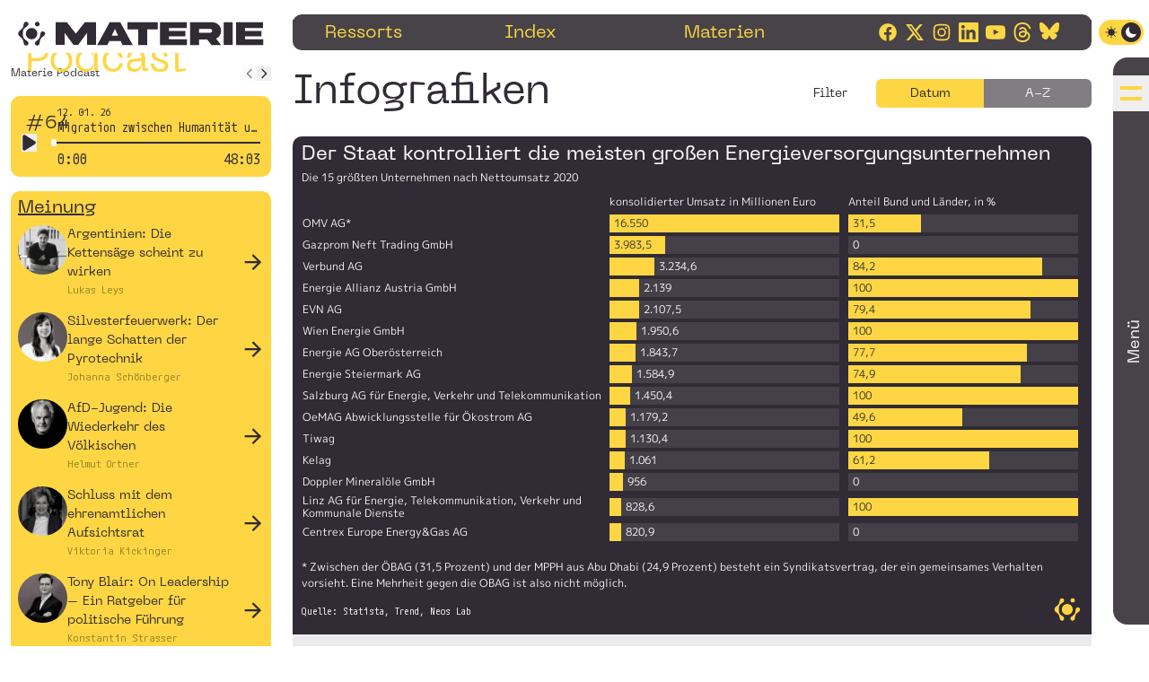

--- FILE ---
content_type: text/html; charset=UTF-8
request_url: https://materie.at/infografiken/?id=1224
body_size: 40105
content:
<!doctype html>
<html class="no-js smooth-scroll" lang="de" x-data="{ darkMode: $store.theme.dark, checked: !$store.theme.dark, readMode: $store.readModeStore.on }" :class="{ 'dark': $store.theme.dark, 'readmode': $store.readModeStore.on }" >

<head>
  <meta charset="utf-8">
  <meta name="color-scheme" content="dark light">
  <meta http-equiv="x-ua-compatible" content="ie=edge">

  <meta name="viewport"
    content="width=device-width, initial-scale=1.0, maximum-scale=1.0, user-scalable=no, shrink-to-fit=no">
  <meta name="msapplication-tap-highlight" content="no">
  <meta name="format-detection" content="telephone=no">

  
  <link rel="apple-touch-icon" sizes="180x180" href="https://materie.at/content/themes/abss-themed/img/favicons/apple-touch-icon.png">
  <link rel="icon" type="image/svg+xml" href="https://materie.at/content/themes/abss-themed/img/favicons/favicon.svg">
  <link rel="icon" type="image/png" sizes="32x32" href="https://materie.at/content/themes/abss-themed/img/favicons/favicon-32x32.png">
  <link rel="icon" type="image/png" sizes="16x16" href="https://materie.at/content/themes/abss-themed/img/favicons/favicon-16x16.png">
  <link rel="manifest" href="https://materie.at/content/themes/abss-themed/img/favicons/site.webmanifest">
  <meta name="msapplication-TileImage" content="https://materie.at/content/themes/abss-themed/img/favicons/android-chrome-512x512.png">
  <meta name="msapplication-TileColor" content="#000000">
  <meta name="theme-color" content="#FED643">
<style>

    html{
        [x-cloak] { display: none !important; }
    }
</style>
  <meta name='robots' content='index, follow, max-image-preview:large, max-snippet:-1, max-video-preview:-1' />
	<style>img:is([sizes="auto" i], [sizes^="auto," i]) { contain-intrinsic-size: 3000px 1500px }</style>
	    <script src="https://static.clickskeks.at/6b/0a/6b0a7bb8-7530-488b-a3e1-e5604cd800a0/bundle.js"
            type="application/javascript"></script>
    
	<!-- This site is optimized with the Yoast SEO plugin v26.5 - https://yoast.com/wordpress/plugins/seo/ -->
	<title>Infografiken - Materie</title>
	<link rel="canonical" href="https://materie.at/infografiken/" />
	<meta property="og:locale" content="de_DE" />
	<meta property="og:type" content="article" />
	<meta property="og:title" content="Infografiken - Materie" />
	<meta property="og:url" content="https://materie.at/infografiken/" />
	<meta property="og:site_name" content="Materie" />
	<meta property="article:modified_time" content="2022-08-23T12:36:06+00:00" />
	<meta property="og:image" content="https://materie.at/content/uploads/2022/07/Materie-Profilbild-gross.png" />
	<meta property="og:image:width" content="2048" />
	<meta property="og:image:height" content="2048" />
	<meta property="og:image:type" content="image/png" />
	<meta name="twitter:card" content="summary_large_image" />
	<script type="application/ld+json" class="yoast-schema-graph">{"@context":"https://schema.org","@graph":[{"@type":"WebPage","@id":"https://materie.at/infografiken/","url":"https://materie.at/infografiken/","name":"Infografiken - Materie","isPartOf":{"@id":"https://materie.at/#website"},"primaryImageOfPage":{"@id":"https://materie.at/infografiken/#primaryimage"},"image":{"@id":"https://materie.at/infografiken/#primaryimage"},"thumbnailUrl":"https://materie.at/content/uploads/2022/07/Materie-Profilbild-gross.png","datePublished":"2022-03-21T07:29:03+00:00","dateModified":"2022-08-23T12:36:06+00:00","breadcrumb":{"@id":"https://materie.at/infografiken/#breadcrumb"},"inLanguage":"de-DE","potentialAction":[{"@type":"ReadAction","target":["https://materie.at/infografiken/"]}]},{"@type":"ImageObject","inLanguage":"de-DE","@id":"https://materie.at/infografiken/#primaryimage","url":"https://materie.at/content/uploads/2022/07/Materie-Profilbild-gross.png","contentUrl":"https://materie.at/content/uploads/2022/07/Materie-Profilbild-gross.png","width":2048,"height":2048,"caption":"Materie"},{"@type":"BreadcrumbList","@id":"https://materie.at/infografiken/#breadcrumb","itemListElement":[{"@type":"ListItem","position":1,"name":"Home","item":"https://materie.at/"},{"@type":"ListItem","position":2,"name":"Infografiken"}]},{"@type":"WebSite","@id":"https://materie.at/#website","url":"https://materie.at/","name":"Materie","description":"","publisher":{"@id":"https://materie.at/#organization"},"potentialAction":[{"@type":"SearchAction","target":{"@type":"EntryPoint","urlTemplate":"https://materie.at/?s={search_term_string}"},"query-input":{"@type":"PropertyValueSpecification","valueRequired":true,"valueName":"search_term_string"}}],"inLanguage":"de-DE"},{"@type":"Organization","@id":"https://materie.at/#organization","name":"Materie","url":"https://materie.at/","logo":{"@type":"ImageObject","inLanguage":"de-DE","@id":"https://materie.at/#/schema/logo/image/","url":"https://materie.at/content/uploads/2022/07/Materie-Profilbild-gross.png","contentUrl":"https://materie.at/content/uploads/2022/07/Materie-Profilbild-gross.png","width":2048,"height":2048,"caption":"Materie"},"image":{"@id":"https://materie.at/#/schema/logo/image/"}}]}</script>
	<!-- / Yoast SEO plugin. -->


<link href='https://fonts.gstatic.com' crossorigin rel='preconnect' />
    <script async src="https://www.googletagmanager.com/gtag/js?id=UA-35896982-30"></script>
    <script>
      window.dataLayer = window.dataLayer || [];

      function gtag() {
        dataLayer.push(arguments);
      }

      gtag('js', new Date());
      gtag('config', 'UA-35896982-30', {'anonymize_ip': true});
    </script>
        <!-- Meta Pixel Code -->
    <script>
      !function (f, b, e, v, n, t, s) {
        if (f.fbq) return;
        n = f.fbq = function () {
          n.callMethod ?
            n.callMethod.apply(n, arguments) : n.queue.push(arguments)
        };
        if (!f._fbq) f._fbq = n;
        n.push = n;
        n.loaded = !0;
        n.version = '2.0';
        n.queue = [];
        t = b.createElement(e);
        t.async = !0;
        t.src = v;
        s = b.getElementsByTagName(e)[0];
        s.parentNode.insertBefore(t, s)
      }(window, document, 'script',
        'https://connect.facebook.net/en_US/fbevents.js');
      fbq('init', '597642781744712');
      fbq('track', 'PageView');
    </script>
    <noscript>
      <img height="1" width="1" style="display:none"
           src="https://www.facebook.com/tr?id=597642781744712&ev=PageView&noscript=1"/>
    </noscript>
    <!-- End Meta Pixel Code -->
    <!-- Matomo -->
    <script>
      var _paq = window._paq = window._paq || [];
      /* tracker methods like "setCustomDimension" should be called before "trackPageView" */
      _paq.push(['trackPageView']);
      _paq.push(['enableLinkTracking']);
      (function() {
        var u="https://materie.matomo.cloud/";
        _paq.push(['setTrackerUrl', u+'matomo.php']);
        _paq.push(['setSiteId', '1']);
        var d=document, g=d.createElement('script'), s=d.getElementsByTagName('script')[0];
        g.async=true; g.src='//cdn.matomo.cloud/materie.matomo.cloud/matomo.js'; s.parentNode.insertBefore(g,s);
      })();
    </script>
    <!-- End Matomo Code -->
<link rel='stylesheet' id='wp-block-library-css' href='https://materie.at/app/wp-includes/css/dist/block-library/style.min.css?ver=6.8.3' type='text/css' media='all' />
<style id='classic-theme-styles-inline-css' type='text/css'>
/*! This file is auto-generated */
.wp-block-button__link{color:#fff;background-color:#32373c;border-radius:9999px;box-shadow:none;text-decoration:none;padding:calc(.667em + 2px) calc(1.333em + 2px);font-size:1.125em}.wp-block-file__button{background:#32373c;color:#fff;text-decoration:none}
</style>
<style id='global-styles-inline-css' type='text/css'>
:root{--wp--preset--aspect-ratio--square: 1;--wp--preset--aspect-ratio--4-3: 4/3;--wp--preset--aspect-ratio--3-4: 3/4;--wp--preset--aspect-ratio--3-2: 3/2;--wp--preset--aspect-ratio--2-3: 2/3;--wp--preset--aspect-ratio--16-9: 16/9;--wp--preset--aspect-ratio--9-16: 9/16;--wp--preset--color--black: #000000;--wp--preset--color--cyan-bluish-gray: #abb8c3;--wp--preset--color--white: #ffffff;--wp--preset--color--pale-pink: #f78da7;--wp--preset--color--vivid-red: #cf2e2e;--wp--preset--color--luminous-vivid-orange: #ff6900;--wp--preset--color--luminous-vivid-amber: #fcb900;--wp--preset--color--light-green-cyan: #7bdcb5;--wp--preset--color--vivid-green-cyan: #00d084;--wp--preset--color--pale-cyan-blue: #8ed1fc;--wp--preset--color--vivid-cyan-blue: #0693e3;--wp--preset--color--vivid-purple: #9b51e0;--wp--preset--gradient--vivid-cyan-blue-to-vivid-purple: linear-gradient(135deg,rgba(6,147,227,1) 0%,rgb(155,81,224) 100%);--wp--preset--gradient--light-green-cyan-to-vivid-green-cyan: linear-gradient(135deg,rgb(122,220,180) 0%,rgb(0,208,130) 100%);--wp--preset--gradient--luminous-vivid-amber-to-luminous-vivid-orange: linear-gradient(135deg,rgba(252,185,0,1) 0%,rgba(255,105,0,1) 100%);--wp--preset--gradient--luminous-vivid-orange-to-vivid-red: linear-gradient(135deg,rgba(255,105,0,1) 0%,rgb(207,46,46) 100%);--wp--preset--gradient--very-light-gray-to-cyan-bluish-gray: linear-gradient(135deg,rgb(238,238,238) 0%,rgb(169,184,195) 100%);--wp--preset--gradient--cool-to-warm-spectrum: linear-gradient(135deg,rgb(74,234,220) 0%,rgb(151,120,209) 20%,rgb(207,42,186) 40%,rgb(238,44,130) 60%,rgb(251,105,98) 80%,rgb(254,248,76) 100%);--wp--preset--gradient--blush-light-purple: linear-gradient(135deg,rgb(255,206,236) 0%,rgb(152,150,240) 100%);--wp--preset--gradient--blush-bordeaux: linear-gradient(135deg,rgb(254,205,165) 0%,rgb(254,45,45) 50%,rgb(107,0,62) 100%);--wp--preset--gradient--luminous-dusk: linear-gradient(135deg,rgb(255,203,112) 0%,rgb(199,81,192) 50%,rgb(65,88,208) 100%);--wp--preset--gradient--pale-ocean: linear-gradient(135deg,rgb(255,245,203) 0%,rgb(182,227,212) 50%,rgb(51,167,181) 100%);--wp--preset--gradient--electric-grass: linear-gradient(135deg,rgb(202,248,128) 0%,rgb(113,206,126) 100%);--wp--preset--gradient--midnight: linear-gradient(135deg,rgb(2,3,129) 0%,rgb(40,116,252) 100%);--wp--preset--font-size--small: 13px;--wp--preset--font-size--medium: 20px;--wp--preset--font-size--large: 36px;--wp--preset--font-size--x-large: 42px;--wp--preset--spacing--20: 0.44rem;--wp--preset--spacing--30: 0.67rem;--wp--preset--spacing--40: 1rem;--wp--preset--spacing--50: 1.5rem;--wp--preset--spacing--60: 2.25rem;--wp--preset--spacing--70: 3.38rem;--wp--preset--spacing--80: 5.06rem;--wp--preset--shadow--natural: 6px 6px 9px rgba(0, 0, 0, 0.2);--wp--preset--shadow--deep: 12px 12px 50px rgba(0, 0, 0, 0.4);--wp--preset--shadow--sharp: 6px 6px 0px rgba(0, 0, 0, 0.2);--wp--preset--shadow--outlined: 6px 6px 0px -3px rgba(255, 255, 255, 1), 6px 6px rgba(0, 0, 0, 1);--wp--preset--shadow--crisp: 6px 6px 0px rgba(0, 0, 0, 1);}:where(.is-layout-flex){gap: 0.5em;}:where(.is-layout-grid){gap: 0.5em;}body .is-layout-flex{display: flex;}.is-layout-flex{flex-wrap: wrap;align-items: center;}.is-layout-flex > :is(*, div){margin: 0;}body .is-layout-grid{display: grid;}.is-layout-grid > :is(*, div){margin: 0;}:where(.wp-block-columns.is-layout-flex){gap: 2em;}:where(.wp-block-columns.is-layout-grid){gap: 2em;}:where(.wp-block-post-template.is-layout-flex){gap: 1.25em;}:where(.wp-block-post-template.is-layout-grid){gap: 1.25em;}.has-black-color{color: var(--wp--preset--color--black) !important;}.has-cyan-bluish-gray-color{color: var(--wp--preset--color--cyan-bluish-gray) !important;}.has-white-color{color: var(--wp--preset--color--white) !important;}.has-pale-pink-color{color: var(--wp--preset--color--pale-pink) !important;}.has-vivid-red-color{color: var(--wp--preset--color--vivid-red) !important;}.has-luminous-vivid-orange-color{color: var(--wp--preset--color--luminous-vivid-orange) !important;}.has-luminous-vivid-amber-color{color: var(--wp--preset--color--luminous-vivid-amber) !important;}.has-light-green-cyan-color{color: var(--wp--preset--color--light-green-cyan) !important;}.has-vivid-green-cyan-color{color: var(--wp--preset--color--vivid-green-cyan) !important;}.has-pale-cyan-blue-color{color: var(--wp--preset--color--pale-cyan-blue) !important;}.has-vivid-cyan-blue-color{color: var(--wp--preset--color--vivid-cyan-blue) !important;}.has-vivid-purple-color{color: var(--wp--preset--color--vivid-purple) !important;}.has-black-background-color{background-color: var(--wp--preset--color--black) !important;}.has-cyan-bluish-gray-background-color{background-color: var(--wp--preset--color--cyan-bluish-gray) !important;}.has-white-background-color{background-color: var(--wp--preset--color--white) !important;}.has-pale-pink-background-color{background-color: var(--wp--preset--color--pale-pink) !important;}.has-vivid-red-background-color{background-color: var(--wp--preset--color--vivid-red) !important;}.has-luminous-vivid-orange-background-color{background-color: var(--wp--preset--color--luminous-vivid-orange) !important;}.has-luminous-vivid-amber-background-color{background-color: var(--wp--preset--color--luminous-vivid-amber) !important;}.has-light-green-cyan-background-color{background-color: var(--wp--preset--color--light-green-cyan) !important;}.has-vivid-green-cyan-background-color{background-color: var(--wp--preset--color--vivid-green-cyan) !important;}.has-pale-cyan-blue-background-color{background-color: var(--wp--preset--color--pale-cyan-blue) !important;}.has-vivid-cyan-blue-background-color{background-color: var(--wp--preset--color--vivid-cyan-blue) !important;}.has-vivid-purple-background-color{background-color: var(--wp--preset--color--vivid-purple) !important;}.has-black-border-color{border-color: var(--wp--preset--color--black) !important;}.has-cyan-bluish-gray-border-color{border-color: var(--wp--preset--color--cyan-bluish-gray) !important;}.has-white-border-color{border-color: var(--wp--preset--color--white) !important;}.has-pale-pink-border-color{border-color: var(--wp--preset--color--pale-pink) !important;}.has-vivid-red-border-color{border-color: var(--wp--preset--color--vivid-red) !important;}.has-luminous-vivid-orange-border-color{border-color: var(--wp--preset--color--luminous-vivid-orange) !important;}.has-luminous-vivid-amber-border-color{border-color: var(--wp--preset--color--luminous-vivid-amber) !important;}.has-light-green-cyan-border-color{border-color: var(--wp--preset--color--light-green-cyan) !important;}.has-vivid-green-cyan-border-color{border-color: var(--wp--preset--color--vivid-green-cyan) !important;}.has-pale-cyan-blue-border-color{border-color: var(--wp--preset--color--pale-cyan-blue) !important;}.has-vivid-cyan-blue-border-color{border-color: var(--wp--preset--color--vivid-cyan-blue) !important;}.has-vivid-purple-border-color{border-color: var(--wp--preset--color--vivid-purple) !important;}.has-vivid-cyan-blue-to-vivid-purple-gradient-background{background: var(--wp--preset--gradient--vivid-cyan-blue-to-vivid-purple) !important;}.has-light-green-cyan-to-vivid-green-cyan-gradient-background{background: var(--wp--preset--gradient--light-green-cyan-to-vivid-green-cyan) !important;}.has-luminous-vivid-amber-to-luminous-vivid-orange-gradient-background{background: var(--wp--preset--gradient--luminous-vivid-amber-to-luminous-vivid-orange) !important;}.has-luminous-vivid-orange-to-vivid-red-gradient-background{background: var(--wp--preset--gradient--luminous-vivid-orange-to-vivid-red) !important;}.has-very-light-gray-to-cyan-bluish-gray-gradient-background{background: var(--wp--preset--gradient--very-light-gray-to-cyan-bluish-gray) !important;}.has-cool-to-warm-spectrum-gradient-background{background: var(--wp--preset--gradient--cool-to-warm-spectrum) !important;}.has-blush-light-purple-gradient-background{background: var(--wp--preset--gradient--blush-light-purple) !important;}.has-blush-bordeaux-gradient-background{background: var(--wp--preset--gradient--blush-bordeaux) !important;}.has-luminous-dusk-gradient-background{background: var(--wp--preset--gradient--luminous-dusk) !important;}.has-pale-ocean-gradient-background{background: var(--wp--preset--gradient--pale-ocean) !important;}.has-electric-grass-gradient-background{background: var(--wp--preset--gradient--electric-grass) !important;}.has-midnight-gradient-background{background: var(--wp--preset--gradient--midnight) !important;}.has-small-font-size{font-size: var(--wp--preset--font-size--small) !important;}.has-medium-font-size{font-size: var(--wp--preset--font-size--medium) !important;}.has-large-font-size{font-size: var(--wp--preset--font-size--large) !important;}.has-x-large-font-size{font-size: var(--wp--preset--font-size--x-large) !important;}
:where(.wp-block-post-template.is-layout-flex){gap: 1.25em;}:where(.wp-block-post-template.is-layout-grid){gap: 1.25em;}
:where(.wp-block-columns.is-layout-flex){gap: 2em;}:where(.wp-block-columns.is-layout-grid){gap: 2em;}
:root :where(.wp-block-pullquote){font-size: 1.5em;line-height: 1.6;}
</style>
<link rel='stylesheet' id='styles-css' href='https://materie.at/content/themes/abss-themed/css/materie/index.css?ver=1.2.17' type='text/css' media='all' />
<script type="text/javascript" id="materie-js-extra">
/* <![CDATA[ */
var ajax_object = {"ajax_url":"https:\/\/materie.at\/app\/wp-admin\/admin-ajax.php"};
/* ]]> */
</script>
<script type="text/javascript" defer src="https://materie.at/content/themes/abss-themed/js/materie/index.js?ver=1.2.17" id="materie-js"></script>
</head>
<body
  class="bg-materie-white dark:bg-materie-anthrazit h-auto w-full flex flex-col lg:flex-row lg:min-h-screen min-h-[48px] p-8 lg:p-0 pb-md print:p-0">

  <input type="checkbox" x-model="checked" id="darkmode-toggle" class="dark-mode__input" />

  <script type="text/javascript">
  ! function() {
    "use strict";
    window.addEventListener("message", (function(e) {
      if (void 0 !== e.data["datawrapper-height"]) {
        var t = document.querySelectorAll("iframe");
        for (var a in e.data["datawrapper-height"])
          for (var r = 0; r < t.length; r++) {
            if (t[r].contentWindow === e.source) t[r].style.height = e.data["datawrapper-height"][a] + "px"
          }
      }
    }))
  }();
  </script>

  <div class="fixed z-[10001] bottom-xl left-1/2 -translate-x-1/2 flex flex-col justify-end gap-sm" x-data>
  <template x-for="(toast, index) in $store.toastStore.list" :key="toast.id">
    <div 
      class="text-body bg-materie-yellow-primary font-marginal text-materie-anthrazit flex justify-between items-center gap-xs rounded-8 p-[14px] opacity-0 transition" 
      x-show="toast.visible" 
      x-transition:enter="transition ease-out duration-300" 
      x-transition:enter-start="opacity-0" 
      x-transition:enter-end="opacity-100" 
      x-transition:leave="transition ease-out duration-300 translate-y-sm" 
      x-transition:leave-start="opacity-100" 
      x-transition:leave-end="opacity-0" 
      x-init="setTimeout(() => $el.classList.remove('opacity-0'), 50)">
      <div class="h-[22px] w-md"><svg class="icon-materie h-full w-full" viewbox="0 0 512 512" xmlns="http://www.w3.org/2000/svg" version="1.1" xmlns:xlink="http://www.w3.org/1999/xlink" xmlns:svgjs="http://svgjs.com/svgjs">
<style type="text/css">
	.icon-materie path{fill:#FED643;}
	@media (prefers-color-scheme: dark) {
		.icon-materie path{ fill:#000000; }
	}
</style>
<path d="M14.3,256.3c0,50.5,54.1,61.9,78.7,101.6c20.4,31.9,13.2,67.9,27.7,93.2c12,20.4,36.7,27.1,57.1,15.6
	c19.2-11.4,25.8-36.7,14.4-56.5c-14.4-25.2-54.7-35.5-78.7-72.7C99,314,99,291.8,99,256.3c0-37.3-0.6-59.5,14.4-82.4
	c23.4-36.7,64.3-46.9,78.7-71.5c11.4-19.8,4.8-45.1-14.4-56.5c-20.4-11.4-45.1-4.8-57.1,15.6c-14.4,24.6-7.8,58.9-27.7,90.2
	C68.4,192,14.3,203.4,14.3,256.3z M321.4,101.8c12,19.8,36.7,26.4,56.5,15s26.4-36.7,15-56.5c-11.4-19.8-36.7-26.4-56.5-15
	S310,82,321.4,101.8z M477.1,221.4c-19.8-11.4-45.7-4.8-57.1,16.2c-13.2,24-3,61.3-26.4,101c-19.2,33.7-60.7,50.5-73.3,72.7
	c-10.8,18.6-4.2,43.9,15.6,55.3c19.8,11.4,45.7,3.6,55.9-14.4c12-21,6.6-64.3,27.1-100.4c21.6-37.9,59.5-48.7,73.3-72.7
	C503.6,258.7,497,232.9,477.1,221.4z M254.7,151.7c-57.1,0-102.8,46.9-103.4,104.6c0,56.5,46.9,103.4,104,103.4
	c57.7,0,104-46.9,104-104S313,151.7,254.7,151.7z"></path>
</svg></div>
      <div x-text="toast.message"></div>
    </div>
  </template>
</div>  <aside
    class="print:hidden w-[326px] mt-sm pb-12 pl-12 pr-24 flex-shrink-0 hidden h-auto lg:block z-[100] overflow-y-auto fixed top-0 left-0">
    <div class="p-8 rounded-10">
        <a href="https://materie.at" class='block'>
            <svg class="fill-materie-anthrazit dark:fill-materie-yellow-primary" id="Layer_1" data-name="Layer 1" xmlns="http://www.w3.org/2000/svg" viewBox="0 0 909.19 90.74" preserveAspectRatio="none">
  <path class="cls-1" d="M1,45.43c0,10.36,11.1,12.7,16.16,20.84,4.19,6.54,2.71,13.94,5.67,19.12A8.45,8.45,0,1,0,37.5,77c-3-5.18-11.22-7.27-16.15-14.92-3-4.81-3-9.37-3-16.65,0-7.64-.12-12.21,3-16.89C26.16,21,34.54,18.92,37.5,13.86A8.45,8.45,0,1,0,22.83,5.48c-3,5-1.61,12.08-5.67,18.49C12.1,32.24,1,34.58,1,45.43ZM64,13.74A8.48,8.48,0,1,0,67.1,2.15,8.49,8.49,0,0,0,64,13.74ZM96,38.28a8.48,8.48,0,0,0-11.72,3.33c-2.71,4.93-.61,12.58-5.42,20.72-3.95,6.9-12.46,10.36-15,14.92A8.4,8.4,0,0,0,67,88.6a8.56,8.56,0,0,0,11.47-3C80.91,81.32,79.8,72.44,84,65c4.44-7.77,12.2-10,15-14.92A8.73,8.73,0,0,0,96,38.28ZM50.33,24A21.34,21.34,0,1,0,71.79,45.31,21.42,21.42,0,0,0,50.33,24Z" />
  <path class="cls-1" d="M288.74,87.77h-33V42.29L222.23,87.77H205.68L172.36,42.29V87.77h-33.2V2.57h41.53L214,45.28,247.42,2.57h41.32Z" />
  <path class="cls-1" d="M424.13,88H386.76L380,73.46h-42.7L330.6,88H293L338.93,2.78h39.5ZM370.32,52.64,358.57,27.55,346.83,52.64Z" />
  <path class="cls-1" d="M517.13,29.79h-39.4V88H444.42V29.79H404.91v-27H517.13Z" />
  <path class="cls-1" d="M624.86,66.1V88H525.14V2.78h99V24.46H558.34v11.1h60.11V55.21H558.34V66.1Z" />
  <path class="cls-1" d="M636.6,88V2.78h82.11a31.41,31.41,0,0,1,16.23,4.33,32,32,0,0,1,15.91,27.81,31.93,31.93,0,0,1-18.47,29l18.47,24H715.51L699.39,67.16H669.81V88Zm73.57-60.44H669.81V42.07h40.36A7.4,7.4,0,0,0,715.46,40a6.76,6.76,0,0,0,2.18-5.07,6.92,6.92,0,0,0-2.24-5.23A7.32,7.32,0,0,0,710.17,27.55Z" />
  <path class="cls-1" d="M793.77,2.57v85.2H760.46V2.57Z" />
  <path class="cls-1" d="M906.31,66.1V88H806.58V2.78h99V24.46H839.79v11.1H899.9V55.21H839.79V66.1Z" />
</svg>        </a>
    </div>
    <div
        class="sidepanel-content relative overflow-y-auto pb-md h-[calc(100vh-44px)] flex flex-col">

        
        <!-- Podcasts section -->
                    <section class="pt-14"
                x-data="slider(64)">
                <div class="flex justify-between items-center">
                                        <h1 class="text-body-sm text-materie-anthrazit dark:text-materie-lightgrey font-ui">
                        <a href="https://materie.at/podcasts/">Materie Podcast</a>                    </h1>

                    <div class="flex">
                        <button @click="back" :disabled="current <= 0"
                            class="h-sm w-sm text-materie-anthrazit dark:text-materie-yellow-primary disabled:text-materie-grey dark:disabled:text-materie-grey">
                            <svg xmlns="http://www.w3.org/2000/svg" class="h-full w-full" fill="none" viewBox="0 0 24 24" stroke="currentColor" stroke-width="2">
  <path stroke-linecap="round" stroke-linejoin="round" d="M15 19l-7-7 7-7" />
</svg>                        </button>
                        <button @click="next" :disabled="current >= count - 1"
                            class="h-sm w-sm text-materie-anthrazit dark:text-materie-yellow-primary disabled:text-materie-grey dark:disabled:text-materie-grey">
                            <svg xmlns="http://www.w3.org/2000/svg" class="h-full w-full" fill="none" viewBox="0 0 24 24" stroke="currentColor" stroke-width="2">
  <path stroke-linecap="round" stroke-linejoin="round" d="M9 5l7 7-7 7" />
</svg>                        </button>
                    </div>
                </div>

                                    <template x-if="current === 0">
                        
<div>
  <a href="https://materie.at/podcasts/#pid-22885" class="block h-auto w-full mt-xs mb-sm rounded-10 before:rounded-10 relative before:absolute before:inset-0 before:bg-gradient-to-br before:from-materie-yellow-primary before:to-materie-transparent bg-cover bg-center aspect-square" style="background-image:url('https://materie.at/content/uploads/2026/01/64-Migration-zwischen-Humanitaet-und-Drittstaaten-Deals1-1024x768.jpg');">
    <span class="font-ui text-subhead text-materie-anthrazit absolute top-sm left-sm">#64</span>
    <span class="font-ui text-h3 text-materie-yellow-primary absolute bottom-sm left-sm leading-none">
      Materie Podcast    </span>
  </a>
  
<div x-data="podcast('https://materie.at/content/uploads/2026/01/MATERIE-E64-KRISTOF_BENDER_v01.mp3', ': Kristof Bender - Migration zwischen Humanität und Drittstaaten-Deals', '#64', 'Materie Podcast', 'https://materie.at/content/uploads/2026/01/64-Migration-zwischen-Humanitaet-und-Drittstaaten-Deals1-1024x768.jpg', '12. 01. 26', '48:03')" class="bg-materie-yellow-primary text-materie-anthrazit font-marginal rounded-10 p-12 w-full flex flex-col leading-none">
  <p class="text-body-sm ml-md pl-sm pb-xxs truncate">12. 01. 26</p>
  <div class="items-center gap-xs w-full flex">
    <div class="w-full truncate">
      <p class="text-body truncate ml-md pl-sm">
        Migration zwischen Humanität und Drittstaaten-Deals -  Kristof Bender      </p>

      <div class="items-center gap-xs w-full flex">
        <div class="h-[20px] w-[20px] mr-sm">
          <button @click="playPause" class="h-full w-full">
            <template x-if="isPlaying">
              <svg xmlns="http://www.w3.org/2000/svg" class="h-full w-full" viewBox="0 0 320 512"><!--! Font Awesome Pro 6.1.1 by @fontawesome - https://fontawesome.com License - https://fontawesome.com/license (Commercial License) Copyright 2022 Fonticons, Inc. --><path d="M272 63.1l-32 0c-26.51 0-48 21.49-48 47.1v288c0 26.51 21.49 48 48 48L272 448c26.51 0 48-21.49 48-48v-288C320 85.49 298.5 63.1 272 63.1zM80 63.1l-32 0c-26.51 0-48 21.49-48 48v288C0 426.5 21.49 448 48 448l32 0c26.51 0 48-21.49 48-48v-288C128 85.49 106.5 63.1 80 63.1z"/></svg>            </template>
            <template x-if="!isPlaying">
              <svg xmlns="http://www.w3.org/2000/svg" class="h-full w-full" fill="currentColor" stroke="currentColor" viewBox="0 0 384 512"><!--! Font Awesome Pro 6.1.1 by @fontawesome - https://fontawesome.com License - https://fontawesome.com/license (Commercial License) Copyright 2022 Fonticons, Inc. --><path d="M361 215C375.3 223.8 384 239.3 384 256C384 272.7 375.3 288.2 361 296.1L73.03 472.1C58.21 482 39.66 482.4 24.52 473.9C9.377 465.4 0 449.4 0 432V80C0 62.64 9.377 46.63 24.52 38.13C39.66 29.64 58.21 29.99 73.03 39.04L361 215z"/></svg>            </template>
          </button>
        </div>
        <input class="audio-slider" type="range" min="0" :max="durationRaw" :value="currentTimeRaw" @change="onScrub" />
      </div>

      <div class="flex justify-between w-full ml-md pl-sm pr-md">
        <p x-text="currentTime" />
        <p x-text="duration" class="truncate" />
      </div>
    </div>
  </div>
</div></div>                    </template>
                                        <template x-if="current === 1">
                        
<div>
  <a href="https://materie.at/podcasts/#pid-22735" class="block h-auto w-full mt-xs mb-sm rounded-10 before:rounded-10 relative before:absolute before:inset-0 before:bg-gradient-to-br before:from-materie-yellow-primary before:to-materie-transparent bg-cover bg-center aspect-square" style="background-image:url('https://materie.at/content/uploads/2025/10/63-Jugend-zwischen-Likes-und-Leistungsdruck1-1024x768.jpg');">
    <span class="font-ui text-subhead text-materie-anthrazit absolute top-sm left-sm">#63</span>
    <span class="font-ui text-h3 text-materie-yellow-primary absolute bottom-sm left-sm leading-none">
      Materie Podcast    </span>
  </a>
  
<div x-data="podcast('https://materie.at/content/uploads/2025/10/MATERIE-E63-CULEN_MARBOE_v01_final.mp3', ': Caroline Culen | Golli Marboe - Jugend zwischen Likes und Leistungsdruck', '#63', 'Materie Podcast', 'https://materie.at/content/uploads/2025/10/63-Jugend-zwischen-Likes-und-Leistungsdruck1-1024x768.jpg', '07. 11. 25', '1:12:13')" class="bg-materie-yellow-primary text-materie-anthrazit font-marginal rounded-10 p-12 w-full flex flex-col leading-none">
  <p class="text-body-sm ml-md pl-sm pb-xxs truncate">07. 11. 25</p>
  <div class="items-center gap-xs w-full flex">
    <div class="w-full truncate">
      <p class="text-body truncate ml-md pl-sm">
        Jugend zwischen Likes und Leistungsdruck -  Caroline Culen | Golli Marboe      </p>

      <div class="items-center gap-xs w-full flex">
        <div class="h-[20px] w-[20px] mr-sm">
          <button @click="playPause" class="h-full w-full">
            <template x-if="isPlaying">
              <svg xmlns="http://www.w3.org/2000/svg" class="h-full w-full" viewBox="0 0 320 512"><!--! Font Awesome Pro 6.1.1 by @fontawesome - https://fontawesome.com License - https://fontawesome.com/license (Commercial License) Copyright 2022 Fonticons, Inc. --><path d="M272 63.1l-32 0c-26.51 0-48 21.49-48 47.1v288c0 26.51 21.49 48 48 48L272 448c26.51 0 48-21.49 48-48v-288C320 85.49 298.5 63.1 272 63.1zM80 63.1l-32 0c-26.51 0-48 21.49-48 48v288C0 426.5 21.49 448 48 448l32 0c26.51 0 48-21.49 48-48v-288C128 85.49 106.5 63.1 80 63.1z"/></svg>            </template>
            <template x-if="!isPlaying">
              <svg xmlns="http://www.w3.org/2000/svg" class="h-full w-full" fill="currentColor" stroke="currentColor" viewBox="0 0 384 512"><!--! Font Awesome Pro 6.1.1 by @fontawesome - https://fontawesome.com License - https://fontawesome.com/license (Commercial License) Copyright 2022 Fonticons, Inc. --><path d="M361 215C375.3 223.8 384 239.3 384 256C384 272.7 375.3 288.2 361 296.1L73.03 472.1C58.21 482 39.66 482.4 24.52 473.9C9.377 465.4 0 449.4 0 432V80C0 62.64 9.377 46.63 24.52 38.13C39.66 29.64 58.21 29.99 73.03 39.04L361 215z"/></svg>            </template>
          </button>
        </div>
        <input class="audio-slider" type="range" min="0" :max="durationRaw" :value="currentTimeRaw" @change="onScrub" />
      </div>

      <div class="flex justify-between w-full ml-md pl-sm pr-md">
        <p x-text="currentTime" />
        <p x-text="duration" class="truncate" />
      </div>
    </div>
  </div>
</div></div>                    </template>
                                        <template x-if="current === 2">
                        
<div>
  <a href="https://materie.at/podcasts/#pid-22701" class="block h-auto w-full mt-xs mb-sm rounded-10 before:rounded-10 relative before:absolute before:inset-0 before:bg-gradient-to-br before:from-materie-yellow-primary before:to-materie-transparent bg-cover bg-center aspect-square" style="background-image:url('https://materie.at/content/uploads/2025/10/62-Feminismus-als-Religionskritik-1024x768.jpg');">
    <span class="font-ui text-subhead text-materie-anthrazit absolute top-sm left-sm">#62</span>
    <span class="font-ui text-h3 text-materie-yellow-primary absolute bottom-sm left-sm leading-none">
      Materie Podcast    </span>
  </a>
  
<div x-data="podcast('https://materie.at/content/uploads/2025/10/MATERIE-E62-Inna_Shevchenko_final.mp3', ': Inna Shevchenko - Feminismus als Religionskritik: Inna Shevchenko gegen die Götter', '#62', 'Materie Podcast', 'https://materie.at/content/uploads/2025/10/62-Feminismus-als-Religionskritik-1024x768.jpg', '24. 10. 25', '47:24')" class="bg-materie-yellow-primary text-materie-anthrazit font-marginal rounded-10 p-12 w-full flex flex-col leading-none">
  <p class="text-body-sm ml-md pl-sm pb-xxs truncate">24. 10. 25</p>
  <div class="items-center gap-xs w-full flex">
    <div class="w-full truncate">
      <p class="text-body truncate ml-md pl-sm">
        Feminismus als Religionskritik: Inna Shevchenko gegen die Götter -  Inna Shevchenko      </p>

      <div class="items-center gap-xs w-full flex">
        <div class="h-[20px] w-[20px] mr-sm">
          <button @click="playPause" class="h-full w-full">
            <template x-if="isPlaying">
              <svg xmlns="http://www.w3.org/2000/svg" class="h-full w-full" viewBox="0 0 320 512"><!--! Font Awesome Pro 6.1.1 by @fontawesome - https://fontawesome.com License - https://fontawesome.com/license (Commercial License) Copyright 2022 Fonticons, Inc. --><path d="M272 63.1l-32 0c-26.51 0-48 21.49-48 47.1v288c0 26.51 21.49 48 48 48L272 448c26.51 0 48-21.49 48-48v-288C320 85.49 298.5 63.1 272 63.1zM80 63.1l-32 0c-26.51 0-48 21.49-48 48v288C0 426.5 21.49 448 48 448l32 0c26.51 0 48-21.49 48-48v-288C128 85.49 106.5 63.1 80 63.1z"/></svg>            </template>
            <template x-if="!isPlaying">
              <svg xmlns="http://www.w3.org/2000/svg" class="h-full w-full" fill="currentColor" stroke="currentColor" viewBox="0 0 384 512"><!--! Font Awesome Pro 6.1.1 by @fontawesome - https://fontawesome.com License - https://fontawesome.com/license (Commercial License) Copyright 2022 Fonticons, Inc. --><path d="M361 215C375.3 223.8 384 239.3 384 256C384 272.7 375.3 288.2 361 296.1L73.03 472.1C58.21 482 39.66 482.4 24.52 473.9C9.377 465.4 0 449.4 0 432V80C0 62.64 9.377 46.63 24.52 38.13C39.66 29.64 58.21 29.99 73.03 39.04L361 215z"/></svg>            </template>
          </button>
        </div>
        <input class="audio-slider" type="range" min="0" :max="durationRaw" :value="currentTimeRaw" @change="onScrub" />
      </div>

      <div class="flex justify-between w-full ml-md pl-sm pr-md">
        <p x-text="currentTime" />
        <p x-text="duration" class="truncate" />
      </div>
    </div>
  </div>
</div></div>                    </template>
                                        <template x-if="current === 3">
                        
<div>
  <a href="https://materie.at/podcasts/#pid-22059" class="block h-auto w-full mt-xs mb-sm rounded-10 before:rounded-10 relative before:absolute before:inset-0 before:bg-gradient-to-br before:from-materie-yellow-primary before:to-materie-transparent bg-cover bg-center aspect-square" style="background-image:url('https://materie.at/content/uploads/2025/07/61-Nahost-Geschichte-eines-Konflikts3-1024x768.jpg');">
    <span class="font-ui text-subhead text-materie-anthrazit absolute top-sm left-sm">#61</span>
    <span class="font-ui text-h3 text-materie-yellow-primary absolute bottom-sm left-sm leading-none">
      Materie Podcast    </span>
  </a>
  
<div x-data="podcast('https://materie.at/content/uploads/2025/06/MATERIE-E61-Walter-Posch-v01.mp3', ': Walter Posch - Nahost: Geschichte eines Konflikts', '#61', 'Materie Podcast', 'https://materie.at/content/uploads/2025/07/61-Nahost-Geschichte-eines-Konflikts3-1024x768.jpg', '03. 07. 25', '38:39')" class="bg-materie-yellow-primary text-materie-anthrazit font-marginal rounded-10 p-12 w-full flex flex-col leading-none">
  <p class="text-body-sm ml-md pl-sm pb-xxs truncate">03. 07. 25</p>
  <div class="items-center gap-xs w-full flex">
    <div class="w-full truncate">
      <p class="text-body truncate ml-md pl-sm">
        Nahost: Geschichte eines Konflikts -  Walter Posch      </p>

      <div class="items-center gap-xs w-full flex">
        <div class="h-[20px] w-[20px] mr-sm">
          <button @click="playPause" class="h-full w-full">
            <template x-if="isPlaying">
              <svg xmlns="http://www.w3.org/2000/svg" class="h-full w-full" viewBox="0 0 320 512"><!--! Font Awesome Pro 6.1.1 by @fontawesome - https://fontawesome.com License - https://fontawesome.com/license (Commercial License) Copyright 2022 Fonticons, Inc. --><path d="M272 63.1l-32 0c-26.51 0-48 21.49-48 47.1v288c0 26.51 21.49 48 48 48L272 448c26.51 0 48-21.49 48-48v-288C320 85.49 298.5 63.1 272 63.1zM80 63.1l-32 0c-26.51 0-48 21.49-48 48v288C0 426.5 21.49 448 48 448l32 0c26.51 0 48-21.49 48-48v-288C128 85.49 106.5 63.1 80 63.1z"/></svg>            </template>
            <template x-if="!isPlaying">
              <svg xmlns="http://www.w3.org/2000/svg" class="h-full w-full" fill="currentColor" stroke="currentColor" viewBox="0 0 384 512"><!--! Font Awesome Pro 6.1.1 by @fontawesome - https://fontawesome.com License - https://fontawesome.com/license (Commercial License) Copyright 2022 Fonticons, Inc. --><path d="M361 215C375.3 223.8 384 239.3 384 256C384 272.7 375.3 288.2 361 296.1L73.03 472.1C58.21 482 39.66 482.4 24.52 473.9C9.377 465.4 0 449.4 0 432V80C0 62.64 9.377 46.63 24.52 38.13C39.66 29.64 58.21 29.99 73.03 39.04L361 215z"/></svg>            </template>
          </button>
        </div>
        <input class="audio-slider" type="range" min="0" :max="durationRaw" :value="currentTimeRaw" @change="onScrub" />
      </div>

      <div class="flex justify-between w-full ml-md pl-sm pr-md">
        <p x-text="currentTime" />
        <p x-text="duration" class="truncate" />
      </div>
    </div>
  </div>
</div></div>                    </template>
                                        <template x-if="current === 4">
                        
<div>
  <a href="https://materie.at/podcasts/#pid-21794" class="block h-auto w-full mt-xs mb-sm rounded-10 before:rounded-10 relative before:absolute before:inset-0 before:bg-gradient-to-br before:from-materie-yellow-primary before:to-materie-transparent bg-cover bg-center aspect-square" style="background-image:url('https://materie.at/content/uploads/2025/04/60-Qualitaetsjournalismus-heute-und-Jetzt-1024x768.jpg');">
    <span class="font-ui text-subhead text-materie-anthrazit absolute top-sm left-sm">#60</span>
    <span class="font-ui text-h3 text-materie-yellow-primary absolute bottom-sm left-sm leading-none">
      Materie Podcast    </span>
  </a>
  
<div x-data="podcast('https://materie.at/content/uploads/2025/04/MATERIE_Florian_Novak_v01.mp3', ': Florian Novak - Qualitätsjournalismus heute und Jetzt', '#60', 'Materie Podcast', 'https://materie.at/content/uploads/2025/04/60-Qualitaetsjournalismus-heute-und-Jetzt-1024x768.jpg', '30. 04. 25', '50:41')" class="bg-materie-yellow-primary text-materie-anthrazit font-marginal rounded-10 p-12 w-full flex flex-col leading-none">
  <p class="text-body-sm ml-md pl-sm pb-xxs truncate">30. 04. 25</p>
  <div class="items-center gap-xs w-full flex">
    <div class="w-full truncate">
      <p class="text-body truncate ml-md pl-sm">
        Qualitätsjournalismus heute und Jetzt -  Florian Novak      </p>

      <div class="items-center gap-xs w-full flex">
        <div class="h-[20px] w-[20px] mr-sm">
          <button @click="playPause" class="h-full w-full">
            <template x-if="isPlaying">
              <svg xmlns="http://www.w3.org/2000/svg" class="h-full w-full" viewBox="0 0 320 512"><!--! Font Awesome Pro 6.1.1 by @fontawesome - https://fontawesome.com License - https://fontawesome.com/license (Commercial License) Copyright 2022 Fonticons, Inc. --><path d="M272 63.1l-32 0c-26.51 0-48 21.49-48 47.1v288c0 26.51 21.49 48 48 48L272 448c26.51 0 48-21.49 48-48v-288C320 85.49 298.5 63.1 272 63.1zM80 63.1l-32 0c-26.51 0-48 21.49-48 48v288C0 426.5 21.49 448 48 448l32 0c26.51 0 48-21.49 48-48v-288C128 85.49 106.5 63.1 80 63.1z"/></svg>            </template>
            <template x-if="!isPlaying">
              <svg xmlns="http://www.w3.org/2000/svg" class="h-full w-full" fill="currentColor" stroke="currentColor" viewBox="0 0 384 512"><!--! Font Awesome Pro 6.1.1 by @fontawesome - https://fontawesome.com License - https://fontawesome.com/license (Commercial License) Copyright 2022 Fonticons, Inc. --><path d="M361 215C375.3 223.8 384 239.3 384 256C384 272.7 375.3 288.2 361 296.1L73.03 472.1C58.21 482 39.66 482.4 24.52 473.9C9.377 465.4 0 449.4 0 432V80C0 62.64 9.377 46.63 24.52 38.13C39.66 29.64 58.21 29.99 73.03 39.04L361 215z"/></svg>            </template>
          </button>
        </div>
        <input class="audio-slider" type="range" min="0" :max="durationRaw" :value="currentTimeRaw" @change="onScrub" />
      </div>

      <div class="flex justify-between w-full ml-md pl-sm pr-md">
        <p x-text="currentTime" />
        <p x-text="duration" class="truncate" />
      </div>
    </div>
  </div>
</div></div>                    </template>
                                        <template x-if="current === 5">
                        
<div>
  <a href="https://materie.at/podcasts/#pid-21518" class="block h-auto w-full mt-xs mb-sm rounded-10 before:rounded-10 relative before:absolute before:inset-0 before:bg-gradient-to-br before:from-materie-yellow-primary before:to-materie-transparent bg-cover bg-center aspect-square" style="background-image:url('https://materie.at/content/uploads/2025/03/59-Strafzoelle-und-EU-Wettbewerbsfaehigkeit-1024x768.jpg');">
    <span class="font-ui text-subhead text-materie-anthrazit absolute top-sm left-sm">#59</span>
    <span class="font-ui text-h3 text-materie-yellow-primary absolute bottom-sm left-sm leading-none">
      Materie Podcast    </span>
  </a>
  
<div x-data="podcast('https://materie.at/content/uploads/2025/03/MATERIE-E59-Harry-Oberhofer-v01.mp3', ': Harald Oberhofer - Strafzölle und EU-Wettbewerbsfähigkeit', '#59', 'Materie Podcast', 'https://materie.at/content/uploads/2025/03/59-Strafzoelle-und-EU-Wettbewerbsfaehigkeit-1024x768.jpg', '20. 03. 25', '46:11')" class="bg-materie-yellow-primary text-materie-anthrazit font-marginal rounded-10 p-12 w-full flex flex-col leading-none">
  <p class="text-body-sm ml-md pl-sm pb-xxs truncate">20. 03. 25</p>
  <div class="items-center gap-xs w-full flex">
    <div class="w-full truncate">
      <p class="text-body truncate ml-md pl-sm">
        Strafzölle und EU-Wettbewerbsfähigkeit -  Harald Oberhofer      </p>

      <div class="items-center gap-xs w-full flex">
        <div class="h-[20px] w-[20px] mr-sm">
          <button @click="playPause" class="h-full w-full">
            <template x-if="isPlaying">
              <svg xmlns="http://www.w3.org/2000/svg" class="h-full w-full" viewBox="0 0 320 512"><!--! Font Awesome Pro 6.1.1 by @fontawesome - https://fontawesome.com License - https://fontawesome.com/license (Commercial License) Copyright 2022 Fonticons, Inc. --><path d="M272 63.1l-32 0c-26.51 0-48 21.49-48 47.1v288c0 26.51 21.49 48 48 48L272 448c26.51 0 48-21.49 48-48v-288C320 85.49 298.5 63.1 272 63.1zM80 63.1l-32 0c-26.51 0-48 21.49-48 48v288C0 426.5 21.49 448 48 448l32 0c26.51 0 48-21.49 48-48v-288C128 85.49 106.5 63.1 80 63.1z"/></svg>            </template>
            <template x-if="!isPlaying">
              <svg xmlns="http://www.w3.org/2000/svg" class="h-full w-full" fill="currentColor" stroke="currentColor" viewBox="0 0 384 512"><!--! Font Awesome Pro 6.1.1 by @fontawesome - https://fontawesome.com License - https://fontawesome.com/license (Commercial License) Copyright 2022 Fonticons, Inc. --><path d="M361 215C375.3 223.8 384 239.3 384 256C384 272.7 375.3 288.2 361 296.1L73.03 472.1C58.21 482 39.66 482.4 24.52 473.9C9.377 465.4 0 449.4 0 432V80C0 62.64 9.377 46.63 24.52 38.13C39.66 29.64 58.21 29.99 73.03 39.04L361 215z"/></svg>            </template>
          </button>
        </div>
        <input class="audio-slider" type="range" min="0" :max="durationRaw" :value="currentTimeRaw" @change="onScrub" />
      </div>

      <div class="flex justify-between w-full ml-md pl-sm pr-md">
        <p x-text="currentTime" />
        <p x-text="duration" class="truncate" />
      </div>
    </div>
  </div>
</div></div>                    </template>
                                        <template x-if="current === 6">
                        
<div>
  <a href="https://materie.at/podcasts/#pid-21358" class="block h-auto w-full mt-xs mb-sm rounded-10 before:rounded-10 relative before:absolute before:inset-0 before:bg-gradient-to-br before:from-materie-yellow-primary before:to-materie-transparent bg-cover bg-center aspect-square" style="background-image:url('https://materie.at/content/uploads/2025/03/58-Radikalisierungs-maschine-Tiktok-1024x768.jpg');">
    <span class="font-ui text-subhead text-materie-anthrazit absolute top-sm left-sm">#58</span>
    <span class="font-ui text-h3 text-materie-yellow-primary absolute bottom-sm left-sm leading-none">
      Materie Podcast    </span>
  </a>
  
<div x-data="podcast('https://materie.at/content/uploads/2025/03/MATERIE-E58-Clemens-Neuhold_Stefan-Kaltenbrunner-v01.mp3', ': Stefan Kaltenbrunner | Clemens Neuhold - Radikalisierungsmaschine Tiktok', '#58', 'Materie Podcast', 'https://materie.at/content/uploads/2025/03/58-Radikalisierungs-maschine-Tiktok-1024x768.jpg', '15. 03. 25', '1:02:25')" class="bg-materie-yellow-primary text-materie-anthrazit font-marginal rounded-10 p-12 w-full flex flex-col leading-none">
  <p class="text-body-sm ml-md pl-sm pb-xxs truncate">15. 03. 25</p>
  <div class="items-center gap-xs w-full flex">
    <div class="w-full truncate">
      <p class="text-body truncate ml-md pl-sm">
        Radikalisierungsmaschine Tiktok -  Stefan Kaltenbrunner | Clemens Neuhold      </p>

      <div class="items-center gap-xs w-full flex">
        <div class="h-[20px] w-[20px] mr-sm">
          <button @click="playPause" class="h-full w-full">
            <template x-if="isPlaying">
              <svg xmlns="http://www.w3.org/2000/svg" class="h-full w-full" viewBox="0 0 320 512"><!--! Font Awesome Pro 6.1.1 by @fontawesome - https://fontawesome.com License - https://fontawesome.com/license (Commercial License) Copyright 2022 Fonticons, Inc. --><path d="M272 63.1l-32 0c-26.51 0-48 21.49-48 47.1v288c0 26.51 21.49 48 48 48L272 448c26.51 0 48-21.49 48-48v-288C320 85.49 298.5 63.1 272 63.1zM80 63.1l-32 0c-26.51 0-48 21.49-48 48v288C0 426.5 21.49 448 48 448l32 0c26.51 0 48-21.49 48-48v-288C128 85.49 106.5 63.1 80 63.1z"/></svg>            </template>
            <template x-if="!isPlaying">
              <svg xmlns="http://www.w3.org/2000/svg" class="h-full w-full" fill="currentColor" stroke="currentColor" viewBox="0 0 384 512"><!--! Font Awesome Pro 6.1.1 by @fontawesome - https://fontawesome.com License - https://fontawesome.com/license (Commercial License) Copyright 2022 Fonticons, Inc. --><path d="M361 215C375.3 223.8 384 239.3 384 256C384 272.7 375.3 288.2 361 296.1L73.03 472.1C58.21 482 39.66 482.4 24.52 473.9C9.377 465.4 0 449.4 0 432V80C0 62.64 9.377 46.63 24.52 38.13C39.66 29.64 58.21 29.99 73.03 39.04L361 215z"/></svg>            </template>
          </button>
        </div>
        <input class="audio-slider" type="range" min="0" :max="durationRaw" :value="currentTimeRaw" @change="onScrub" />
      </div>

      <div class="flex justify-between w-full ml-md pl-sm pr-md">
        <p x-text="currentTime" />
        <p x-text="duration" class="truncate" />
      </div>
    </div>
  </div>
</div></div>                    </template>
                                        <template x-if="current === 7">
                        
<div>
  <a href="https://materie.at/podcasts/#pid-20853" class="block h-auto w-full mt-xs mb-sm rounded-10 before:rounded-10 relative before:absolute before:inset-0 before:bg-gradient-to-br before:from-materie-yellow-primary before:to-materie-transparent bg-cover bg-center aspect-square" style="background-image:url('https://materie.at/content/uploads/2025/02/57-Vom-Verstaendnis-von-Demokratie1-1024x768.jpg');">
    <span class="font-ui text-subhead text-materie-anthrazit absolute top-sm left-sm">#57</span>
    <span class="font-ui text-h3 text-materie-yellow-primary absolute bottom-sm left-sm leading-none">
      Materie Podcast    </span>
  </a>
  
<div x-data="podcast('https://materie.at/content/uploads/2025/02/MATERIE-E57-Barbara-Coudenhove-Kalergi-v02.mp3', ': Barbara Coudenhove-Kalergi - Vom Verständnis von Demokratie', '#57', 'Materie Podcast', 'https://materie.at/content/uploads/2025/02/57-Vom-Verstaendnis-von-Demokratie1-1024x768.jpg', '06. 02. 25', '52:54')" class="bg-materie-yellow-primary text-materie-anthrazit font-marginal rounded-10 p-12 w-full flex flex-col leading-none">
  <p class="text-body-sm ml-md pl-sm pb-xxs truncate">06. 02. 25</p>
  <div class="items-center gap-xs w-full flex">
    <div class="w-full truncate">
      <p class="text-body truncate ml-md pl-sm">
        Vom Verständnis von Demokratie -  Barbara Coudenhove-Kalergi      </p>

      <div class="items-center gap-xs w-full flex">
        <div class="h-[20px] w-[20px] mr-sm">
          <button @click="playPause" class="h-full w-full">
            <template x-if="isPlaying">
              <svg xmlns="http://www.w3.org/2000/svg" class="h-full w-full" viewBox="0 0 320 512"><!--! Font Awesome Pro 6.1.1 by @fontawesome - https://fontawesome.com License - https://fontawesome.com/license (Commercial License) Copyright 2022 Fonticons, Inc. --><path d="M272 63.1l-32 0c-26.51 0-48 21.49-48 47.1v288c0 26.51 21.49 48 48 48L272 448c26.51 0 48-21.49 48-48v-288C320 85.49 298.5 63.1 272 63.1zM80 63.1l-32 0c-26.51 0-48 21.49-48 48v288C0 426.5 21.49 448 48 448l32 0c26.51 0 48-21.49 48-48v-288C128 85.49 106.5 63.1 80 63.1z"/></svg>            </template>
            <template x-if="!isPlaying">
              <svg xmlns="http://www.w3.org/2000/svg" class="h-full w-full" fill="currentColor" stroke="currentColor" viewBox="0 0 384 512"><!--! Font Awesome Pro 6.1.1 by @fontawesome - https://fontawesome.com License - https://fontawesome.com/license (Commercial License) Copyright 2022 Fonticons, Inc. --><path d="M361 215C375.3 223.8 384 239.3 384 256C384 272.7 375.3 288.2 361 296.1L73.03 472.1C58.21 482 39.66 482.4 24.52 473.9C9.377 465.4 0 449.4 0 432V80C0 62.64 9.377 46.63 24.52 38.13C39.66 29.64 58.21 29.99 73.03 39.04L361 215z"/></svg>            </template>
          </button>
        </div>
        <input class="audio-slider" type="range" min="0" :max="durationRaw" :value="currentTimeRaw" @change="onScrub" />
      </div>

      <div class="flex justify-between w-full ml-md pl-sm pr-md">
        <p x-text="currentTime" />
        <p x-text="duration" class="truncate" />
      </div>
    </div>
  </div>
</div></div>                    </template>
                                        <template x-if="current === 8">
                        
<div>
  <a href="https://materie.at/podcasts/#pid-20726" class="block h-auto w-full mt-xs mb-sm rounded-10 before:rounded-10 relative before:absolute before:inset-0 before:bg-gradient-to-br before:from-materie-yellow-primary before:to-materie-transparent bg-cover bg-center aspect-square" style="background-image:url('https://materie.at/content/uploads/2025/01/56-Was-2025-vielleicht-passieren-wird-1024x768.jpg');">
    <span class="font-ui text-subhead text-materie-anthrazit absolute top-sm left-sm">#56</span>
    <span class="font-ui text-h3 text-materie-yellow-primary absolute bottom-sm left-sm leading-none">
      Materie Podcast    </span>
  </a>
  
<div x-data="podcast('https://materie.at/content/uploads/2025/01/MATERIE-E56-Stefan-Schett-v01.mp3', ': Stefan Schett - Was 2025 (vielleicht) passieren wird', '#56', 'Materie Podcast', 'https://materie.at/content/uploads/2025/01/56-Was-2025-vielleicht-passieren-wird-1024x768.jpg', '15. 01. 25', '1:36:54')" class="bg-materie-yellow-primary text-materie-anthrazit font-marginal rounded-10 p-12 w-full flex flex-col leading-none">
  <p class="text-body-sm ml-md pl-sm pb-xxs truncate">15. 01. 25</p>
  <div class="items-center gap-xs w-full flex">
    <div class="w-full truncate">
      <p class="text-body truncate ml-md pl-sm">
        Was 2025 (vielleicht) passieren wird -  Stefan Schett      </p>

      <div class="items-center gap-xs w-full flex">
        <div class="h-[20px] w-[20px] mr-sm">
          <button @click="playPause" class="h-full w-full">
            <template x-if="isPlaying">
              <svg xmlns="http://www.w3.org/2000/svg" class="h-full w-full" viewBox="0 0 320 512"><!--! Font Awesome Pro 6.1.1 by @fontawesome - https://fontawesome.com License - https://fontawesome.com/license (Commercial License) Copyright 2022 Fonticons, Inc. --><path d="M272 63.1l-32 0c-26.51 0-48 21.49-48 47.1v288c0 26.51 21.49 48 48 48L272 448c26.51 0 48-21.49 48-48v-288C320 85.49 298.5 63.1 272 63.1zM80 63.1l-32 0c-26.51 0-48 21.49-48 48v288C0 426.5 21.49 448 48 448l32 0c26.51 0 48-21.49 48-48v-288C128 85.49 106.5 63.1 80 63.1z"/></svg>            </template>
            <template x-if="!isPlaying">
              <svg xmlns="http://www.w3.org/2000/svg" class="h-full w-full" fill="currentColor" stroke="currentColor" viewBox="0 0 384 512"><!--! Font Awesome Pro 6.1.1 by @fontawesome - https://fontawesome.com License - https://fontawesome.com/license (Commercial License) Copyright 2022 Fonticons, Inc. --><path d="M361 215C375.3 223.8 384 239.3 384 256C384 272.7 375.3 288.2 361 296.1L73.03 472.1C58.21 482 39.66 482.4 24.52 473.9C9.377 465.4 0 449.4 0 432V80C0 62.64 9.377 46.63 24.52 38.13C39.66 29.64 58.21 29.99 73.03 39.04L361 215z"/></svg>            </template>
          </button>
        </div>
        <input class="audio-slider" type="range" min="0" :max="durationRaw" :value="currentTimeRaw" @change="onScrub" />
      </div>

      <div class="flex justify-between w-full ml-md pl-sm pr-md">
        <p x-text="currentTime" />
        <p x-text="duration" class="truncate" />
      </div>
    </div>
  </div>
</div></div>                    </template>
                                        <template x-if="current === 9">
                        
<div>
  <a href="https://materie.at/podcasts/#pid-20529" class="block h-auto w-full mt-xs mb-sm rounded-10 before:rounded-10 relative before:absolute before:inset-0 before:bg-gradient-to-br before:from-materie-yellow-primary before:to-materie-transparent bg-cover bg-center aspect-square" style="background-image:url('https://materie.at/content/uploads/2024/12/55-Truth-Engine-1024x768.jpg');">
    <span class="font-ui text-subhead text-materie-anthrazit absolute top-sm left-sm">#55</span>
    <span class="font-ui text-h3 text-materie-yellow-primary absolute bottom-sm left-sm leading-none">
      Materie Podcast    </span>
  </a>
  
<div x-data="podcast('https://materie.at/content/uploads/2024/12/MATERIE-E55-Moser_v3.mp3', ': Friedrich Moser - Truth Engine', '#55', 'Materie Podcast', 'https://materie.at/content/uploads/2024/12/55-Truth-Engine-1024x768.jpg', '20. 12. 24', '56:34')" class="bg-materie-yellow-primary text-materie-anthrazit font-marginal rounded-10 p-12 w-full flex flex-col leading-none">
  <p class="text-body-sm ml-md pl-sm pb-xxs truncate">20. 12. 24</p>
  <div class="items-center gap-xs w-full flex">
    <div class="w-full truncate">
      <p class="text-body truncate ml-md pl-sm">
        Truth Engine -  Friedrich Moser      </p>

      <div class="items-center gap-xs w-full flex">
        <div class="h-[20px] w-[20px] mr-sm">
          <button @click="playPause" class="h-full w-full">
            <template x-if="isPlaying">
              <svg xmlns="http://www.w3.org/2000/svg" class="h-full w-full" viewBox="0 0 320 512"><!--! Font Awesome Pro 6.1.1 by @fontawesome - https://fontawesome.com License - https://fontawesome.com/license (Commercial License) Copyright 2022 Fonticons, Inc. --><path d="M272 63.1l-32 0c-26.51 0-48 21.49-48 47.1v288c0 26.51 21.49 48 48 48L272 448c26.51 0 48-21.49 48-48v-288C320 85.49 298.5 63.1 272 63.1zM80 63.1l-32 0c-26.51 0-48 21.49-48 48v288C0 426.5 21.49 448 48 448l32 0c26.51 0 48-21.49 48-48v-288C128 85.49 106.5 63.1 80 63.1z"/></svg>            </template>
            <template x-if="!isPlaying">
              <svg xmlns="http://www.w3.org/2000/svg" class="h-full w-full" fill="currentColor" stroke="currentColor" viewBox="0 0 384 512"><!--! Font Awesome Pro 6.1.1 by @fontawesome - https://fontawesome.com License - https://fontawesome.com/license (Commercial License) Copyright 2022 Fonticons, Inc. --><path d="M361 215C375.3 223.8 384 239.3 384 256C384 272.7 375.3 288.2 361 296.1L73.03 472.1C58.21 482 39.66 482.4 24.52 473.9C9.377 465.4 0 449.4 0 432V80C0 62.64 9.377 46.63 24.52 38.13C39.66 29.64 58.21 29.99 73.03 39.04L361 215z"/></svg>            </template>
          </button>
        </div>
        <input class="audio-slider" type="range" min="0" :max="durationRaw" :value="currentTimeRaw" @change="onScrub" />
      </div>

      <div class="flex justify-between w-full ml-md pl-sm pr-md">
        <p x-text="currentTime" />
        <p x-text="duration" class="truncate" />
      </div>
    </div>
  </div>
</div></div>                    </template>
                                        <template x-if="current === 10">
                        
<div>
  <a href="https://materie.at/podcasts/#pid-20400" class="block h-auto w-full mt-xs mb-sm rounded-10 before:rounded-10 relative before:absolute before:inset-0 before:bg-gradient-to-br before:from-materie-yellow-primary before:to-materie-transparent bg-cover bg-center aspect-square" style="background-image:url('https://materie.at/content/uploads/2024/12/54-Schule-der-Zukunft-1024x768.jpg');">
    <span class="font-ui text-subhead text-materie-anthrazit absolute top-sm left-sm">#54</span>
    <span class="font-ui text-h3 text-materie-yellow-primary absolute bottom-sm left-sm leading-none">
      Materie Podcast    </span>
  </a>
  
<div x-data="podcast('https://materie.at/content/uploads/2024/12/MATERIE-E54-Christiane_Spiel_V1.mp3', ': Christiane Spiel - Schule der Zukunft', '#54', 'Materie Podcast', 'https://materie.at/content/uploads/2024/12/54-Schule-der-Zukunft-1024x768.jpg', '09. 12. 24', '1:01:48')" class="bg-materie-yellow-primary text-materie-anthrazit font-marginal rounded-10 p-12 w-full flex flex-col leading-none">
  <p class="text-body-sm ml-md pl-sm pb-xxs truncate">09. 12. 24</p>
  <div class="items-center gap-xs w-full flex">
    <div class="w-full truncate">
      <p class="text-body truncate ml-md pl-sm">
        Schule der Zukunft -  Christiane Spiel      </p>

      <div class="items-center gap-xs w-full flex">
        <div class="h-[20px] w-[20px] mr-sm">
          <button @click="playPause" class="h-full w-full">
            <template x-if="isPlaying">
              <svg xmlns="http://www.w3.org/2000/svg" class="h-full w-full" viewBox="0 0 320 512"><!--! Font Awesome Pro 6.1.1 by @fontawesome - https://fontawesome.com License - https://fontawesome.com/license (Commercial License) Copyright 2022 Fonticons, Inc. --><path d="M272 63.1l-32 0c-26.51 0-48 21.49-48 47.1v288c0 26.51 21.49 48 48 48L272 448c26.51 0 48-21.49 48-48v-288C320 85.49 298.5 63.1 272 63.1zM80 63.1l-32 0c-26.51 0-48 21.49-48 48v288C0 426.5 21.49 448 48 448l32 0c26.51 0 48-21.49 48-48v-288C128 85.49 106.5 63.1 80 63.1z"/></svg>            </template>
            <template x-if="!isPlaying">
              <svg xmlns="http://www.w3.org/2000/svg" class="h-full w-full" fill="currentColor" stroke="currentColor" viewBox="0 0 384 512"><!--! Font Awesome Pro 6.1.1 by @fontawesome - https://fontawesome.com License - https://fontawesome.com/license (Commercial License) Copyright 2022 Fonticons, Inc. --><path d="M361 215C375.3 223.8 384 239.3 384 256C384 272.7 375.3 288.2 361 296.1L73.03 472.1C58.21 482 39.66 482.4 24.52 473.9C9.377 465.4 0 449.4 0 432V80C0 62.64 9.377 46.63 24.52 38.13C39.66 29.64 58.21 29.99 73.03 39.04L361 215z"/></svg>            </template>
          </button>
        </div>
        <input class="audio-slider" type="range" min="0" :max="durationRaw" :value="currentTimeRaw" @change="onScrub" />
      </div>

      <div class="flex justify-between w-full ml-md pl-sm pr-md">
        <p x-text="currentTime" />
        <p x-text="duration" class="truncate" />
      </div>
    </div>
  </div>
</div></div>                    </template>
                                        <template x-if="current === 11">
                        
<div>
  <a href="https://materie.at/podcasts/#pid-20282" class="block h-auto w-full mt-xs mb-sm rounded-10 before:rounded-10 relative before:absolute before:inset-0 before:bg-gradient-to-br before:from-materie-yellow-primary before:to-materie-transparent bg-cover bg-center aspect-square" style="background-image:url('https://materie.at/content/uploads/2024/11/53-Fake-News1-1024x768.jpg');">
    <span class="font-ui text-subhead text-materie-anthrazit absolute top-sm left-sm">#53</span>
    <span class="font-ui text-h3 text-materie-yellow-primary absolute bottom-sm left-sm leading-none">
      Materie Podcast    </span>
  </a>
  
<div x-data="podcast('https://materie.at/content/uploads/2024/11/MATERIE-E53-Andre-Wolf_v2.mp3', ': Andre Wolf - Fake News', '#53', 'Materie Podcast', 'https://materie.at/content/uploads/2024/11/53-Fake-News1-1024x768.jpg', '25. 11. 24', '1:05:41')" class="bg-materie-yellow-primary text-materie-anthrazit font-marginal rounded-10 p-12 w-full flex flex-col leading-none">
  <p class="text-body-sm ml-md pl-sm pb-xxs truncate">25. 11. 24</p>
  <div class="items-center gap-xs w-full flex">
    <div class="w-full truncate">
      <p class="text-body truncate ml-md pl-sm">
        Fake News -  Andre Wolf      </p>

      <div class="items-center gap-xs w-full flex">
        <div class="h-[20px] w-[20px] mr-sm">
          <button @click="playPause" class="h-full w-full">
            <template x-if="isPlaying">
              <svg xmlns="http://www.w3.org/2000/svg" class="h-full w-full" viewBox="0 0 320 512"><!--! Font Awesome Pro 6.1.1 by @fontawesome - https://fontawesome.com License - https://fontawesome.com/license (Commercial License) Copyright 2022 Fonticons, Inc. --><path d="M272 63.1l-32 0c-26.51 0-48 21.49-48 47.1v288c0 26.51 21.49 48 48 48L272 448c26.51 0 48-21.49 48-48v-288C320 85.49 298.5 63.1 272 63.1zM80 63.1l-32 0c-26.51 0-48 21.49-48 48v288C0 426.5 21.49 448 48 448l32 0c26.51 0 48-21.49 48-48v-288C128 85.49 106.5 63.1 80 63.1z"/></svg>            </template>
            <template x-if="!isPlaying">
              <svg xmlns="http://www.w3.org/2000/svg" class="h-full w-full" fill="currentColor" stroke="currentColor" viewBox="0 0 384 512"><!--! Font Awesome Pro 6.1.1 by @fontawesome - https://fontawesome.com License - https://fontawesome.com/license (Commercial License) Copyright 2022 Fonticons, Inc. --><path d="M361 215C375.3 223.8 384 239.3 384 256C384 272.7 375.3 288.2 361 296.1L73.03 472.1C58.21 482 39.66 482.4 24.52 473.9C9.377 465.4 0 449.4 0 432V80C0 62.64 9.377 46.63 24.52 38.13C39.66 29.64 58.21 29.99 73.03 39.04L361 215z"/></svg>            </template>
          </button>
        </div>
        <input class="audio-slider" type="range" min="0" :max="durationRaw" :value="currentTimeRaw" @change="onScrub" />
      </div>

      <div class="flex justify-between w-full ml-md pl-sm pr-md">
        <p x-text="currentTime" />
        <p x-text="duration" class="truncate" />
      </div>
    </div>
  </div>
</div></div>                    </template>
                                        <template x-if="current === 12">
                        
<div>
  <a href="https://materie.at/podcasts/#pid-20157" class="block h-auto w-full mt-xs mb-sm rounded-10 before:rounded-10 relative before:absolute before:inset-0 before:bg-gradient-to-br before:from-materie-yellow-primary before:to-materie-transparent bg-cover bg-center aspect-square" style="background-image:url('https://materie.at/content/uploads/2024/11/52-Digitaler-Humanismus1-1024x768.jpg');">
    <span class="font-ui text-subhead text-materie-anthrazit absolute top-sm left-sm">#52</span>
    <span class="font-ui text-h3 text-materie-yellow-primary absolute bottom-sm left-sm leading-none">
      Materie Podcast    </span>
  </a>
  
<div x-data="podcast('https://materie.at/content/uploads/2024/11/MATERIE-E52-Alexander-Schmoelz_v1.mp3', ': Alexander Schmölz - Digitaler Humanismus', '#52', 'Materie Podcast', 'https://materie.at/content/uploads/2024/11/52-Digitaler-Humanismus1-1024x768.jpg', '14. 11. 24', '54:37')" class="bg-materie-yellow-primary text-materie-anthrazit font-marginal rounded-10 p-12 w-full flex flex-col leading-none">
  <p class="text-body-sm ml-md pl-sm pb-xxs truncate">14. 11. 24</p>
  <div class="items-center gap-xs w-full flex">
    <div class="w-full truncate">
      <p class="text-body truncate ml-md pl-sm">
        Digitaler Humanismus -  Alexander Schmölz      </p>

      <div class="items-center gap-xs w-full flex">
        <div class="h-[20px] w-[20px] mr-sm">
          <button @click="playPause" class="h-full w-full">
            <template x-if="isPlaying">
              <svg xmlns="http://www.w3.org/2000/svg" class="h-full w-full" viewBox="0 0 320 512"><!--! Font Awesome Pro 6.1.1 by @fontawesome - https://fontawesome.com License - https://fontawesome.com/license (Commercial License) Copyright 2022 Fonticons, Inc. --><path d="M272 63.1l-32 0c-26.51 0-48 21.49-48 47.1v288c0 26.51 21.49 48 48 48L272 448c26.51 0 48-21.49 48-48v-288C320 85.49 298.5 63.1 272 63.1zM80 63.1l-32 0c-26.51 0-48 21.49-48 48v288C0 426.5 21.49 448 48 448l32 0c26.51 0 48-21.49 48-48v-288C128 85.49 106.5 63.1 80 63.1z"/></svg>            </template>
            <template x-if="!isPlaying">
              <svg xmlns="http://www.w3.org/2000/svg" class="h-full w-full" fill="currentColor" stroke="currentColor" viewBox="0 0 384 512"><!--! Font Awesome Pro 6.1.1 by @fontawesome - https://fontawesome.com License - https://fontawesome.com/license (Commercial License) Copyright 2022 Fonticons, Inc. --><path d="M361 215C375.3 223.8 384 239.3 384 256C384 272.7 375.3 288.2 361 296.1L73.03 472.1C58.21 482 39.66 482.4 24.52 473.9C9.377 465.4 0 449.4 0 432V80C0 62.64 9.377 46.63 24.52 38.13C39.66 29.64 58.21 29.99 73.03 39.04L361 215z"/></svg>            </template>
          </button>
        </div>
        <input class="audio-slider" type="range" min="0" :max="durationRaw" :value="currentTimeRaw" @change="onScrub" />
      </div>

      <div class="flex justify-between w-full ml-md pl-sm pr-md">
        <p x-text="currentTime" />
        <p x-text="duration" class="truncate" />
      </div>
    </div>
  </div>
</div></div>                    </template>
                                        <template x-if="current === 13">
                        
<div>
  <a href="https://materie.at/podcasts/#pid-19650" class="block h-auto w-full mt-xs mb-sm rounded-10 before:rounded-10 relative before:absolute before:inset-0 before:bg-gradient-to-br before:from-materie-yellow-primary before:to-materie-transparent bg-cover bg-center aspect-square" style="background-image:url('https://materie.at/content/uploads/2024/10/51-Europaeische-Pensionssysteme-1024x768.jpg');">
    <span class="font-ui text-subhead text-materie-anthrazit absolute top-sm left-sm">#51</span>
    <span class="font-ui text-h3 text-materie-yellow-primary absolute bottom-sm left-sm leading-none">
      Materie Podcast    </span>
  </a>
  
<div x-data="podcast('https://materie.at/content/uploads/2024/10/MATERIE-E51-Monika-Koeppl-Turyna.mp3', ': Monika Köppl-Turyna - Europäische Pensionssysteme', '#51', 'Materie Podcast', 'https://materie.at/content/uploads/2024/10/51-Europaeische-Pensionssysteme-1024x768.jpg', '14. 10. 24', '45:44')" class="bg-materie-yellow-primary text-materie-anthrazit font-marginal rounded-10 p-12 w-full flex flex-col leading-none">
  <p class="text-body-sm ml-md pl-sm pb-xxs truncate">14. 10. 24</p>
  <div class="items-center gap-xs w-full flex">
    <div class="w-full truncate">
      <p class="text-body truncate ml-md pl-sm">
        Europäische Pensionssysteme -  Monika Köppl-Turyna      </p>

      <div class="items-center gap-xs w-full flex">
        <div class="h-[20px] w-[20px] mr-sm">
          <button @click="playPause" class="h-full w-full">
            <template x-if="isPlaying">
              <svg xmlns="http://www.w3.org/2000/svg" class="h-full w-full" viewBox="0 0 320 512"><!--! Font Awesome Pro 6.1.1 by @fontawesome - https://fontawesome.com License - https://fontawesome.com/license (Commercial License) Copyright 2022 Fonticons, Inc. --><path d="M272 63.1l-32 0c-26.51 0-48 21.49-48 47.1v288c0 26.51 21.49 48 48 48L272 448c26.51 0 48-21.49 48-48v-288C320 85.49 298.5 63.1 272 63.1zM80 63.1l-32 0c-26.51 0-48 21.49-48 48v288C0 426.5 21.49 448 48 448l32 0c26.51 0 48-21.49 48-48v-288C128 85.49 106.5 63.1 80 63.1z"/></svg>            </template>
            <template x-if="!isPlaying">
              <svg xmlns="http://www.w3.org/2000/svg" class="h-full w-full" fill="currentColor" stroke="currentColor" viewBox="0 0 384 512"><!--! Font Awesome Pro 6.1.1 by @fontawesome - https://fontawesome.com License - https://fontawesome.com/license (Commercial License) Copyright 2022 Fonticons, Inc. --><path d="M361 215C375.3 223.8 384 239.3 384 256C384 272.7 375.3 288.2 361 296.1L73.03 472.1C58.21 482 39.66 482.4 24.52 473.9C9.377 465.4 0 449.4 0 432V80C0 62.64 9.377 46.63 24.52 38.13C39.66 29.64 58.21 29.99 73.03 39.04L361 215z"/></svg>            </template>
          </button>
        </div>
        <input class="audio-slider" type="range" min="0" :max="durationRaw" :value="currentTimeRaw" @change="onScrub" />
      </div>

      <div class="flex justify-between w-full ml-md pl-sm pr-md">
        <p x-text="currentTime" />
        <p x-text="duration" class="truncate" />
      </div>
    </div>
  </div>
</div></div>                    </template>
                                        <template x-if="current === 14">
                        
<div>
  <a href="https://materie.at/podcasts/#pid-19536" class="block h-auto w-full mt-xs mb-sm rounded-10 before:rounded-10 relative before:absolute before:inset-0 before:bg-gradient-to-br before:from-materie-yellow-primary before:to-materie-transparent bg-cover bg-center aspect-square" style="background-image:url('https://materie.at/content/uploads/2024/09/Nachrichtendienste-Netzwerke-rund-um-Putins-Wiener-Spione-1024x768.jpg');">
    <span class="font-ui text-subhead text-materie-anthrazit absolute top-sm left-sm">#50</span>
    <span class="font-ui text-h3 text-materie-yellow-primary absolute bottom-sm left-sm leading-none">
      Materie Podcast    </span>
  </a>
  
<div x-data="podcast('https://materie.at/content/uploads/2024/09/MATERIE-E50-Alexandra-Venier_v2.mp3', ': Alexandra Venier - Über „Putins Wiener Spione“', '#50', 'Materie Podcast', 'https://materie.at/content/uploads/2024/09/Nachrichtendienste-Netzwerke-rund-um-Putins-Wiener-Spione-1024x768.jpg', '27. 09. 24', '41:01')" class="bg-materie-yellow-primary text-materie-anthrazit font-marginal rounded-10 p-12 w-full flex flex-col leading-none">
  <p class="text-body-sm ml-md pl-sm pb-xxs truncate">27. 09. 24</p>
  <div class="items-center gap-xs w-full flex">
    <div class="w-full truncate">
      <p class="text-body truncate ml-md pl-sm">
        Über „Putins Wiener Spione“ -  Alexandra Venier      </p>

      <div class="items-center gap-xs w-full flex">
        <div class="h-[20px] w-[20px] mr-sm">
          <button @click="playPause" class="h-full w-full">
            <template x-if="isPlaying">
              <svg xmlns="http://www.w3.org/2000/svg" class="h-full w-full" viewBox="0 0 320 512"><!--! Font Awesome Pro 6.1.1 by @fontawesome - https://fontawesome.com License - https://fontawesome.com/license (Commercial License) Copyright 2022 Fonticons, Inc. --><path d="M272 63.1l-32 0c-26.51 0-48 21.49-48 47.1v288c0 26.51 21.49 48 48 48L272 448c26.51 0 48-21.49 48-48v-288C320 85.49 298.5 63.1 272 63.1zM80 63.1l-32 0c-26.51 0-48 21.49-48 48v288C0 426.5 21.49 448 48 448l32 0c26.51 0 48-21.49 48-48v-288C128 85.49 106.5 63.1 80 63.1z"/></svg>            </template>
            <template x-if="!isPlaying">
              <svg xmlns="http://www.w3.org/2000/svg" class="h-full w-full" fill="currentColor" stroke="currentColor" viewBox="0 0 384 512"><!--! Font Awesome Pro 6.1.1 by @fontawesome - https://fontawesome.com License - https://fontawesome.com/license (Commercial License) Copyright 2022 Fonticons, Inc. --><path d="M361 215C375.3 223.8 384 239.3 384 256C384 272.7 375.3 288.2 361 296.1L73.03 472.1C58.21 482 39.66 482.4 24.52 473.9C9.377 465.4 0 449.4 0 432V80C0 62.64 9.377 46.63 24.52 38.13C39.66 29.64 58.21 29.99 73.03 39.04L361 215z"/></svg>            </template>
          </button>
        </div>
        <input class="audio-slider" type="range" min="0" :max="durationRaw" :value="currentTimeRaw" @change="onScrub" />
      </div>

      <div class="flex justify-between w-full ml-md pl-sm pr-md">
        <p x-text="currentTime" />
        <p x-text="duration" class="truncate" />
      </div>
    </div>
  </div>
</div></div>                    </template>
                                        <template x-if="current === 15">
                        
<div>
  <a href="https://materie.at/podcasts/#pid-19315" class="block h-auto w-full mt-xs mb-sm rounded-10 before:rounded-10 relative before:absolute before:inset-0 before:bg-gradient-to-br before:from-materie-yellow-primary before:to-materie-transparent bg-cover bg-center aspect-square" style="background-image:url('https://materie.at/content/uploads/2024/09/49-Ministerien-Politik-Demokratie-1-1024x768.jpg');">
    <span class="font-ui text-subhead text-materie-anthrazit absolute top-sm left-sm">#49</span>
    <span class="font-ui text-h3 text-materie-yellow-primary absolute bottom-sm left-sm leading-none">
      Materie Podcast    </span>
  </a>
  
<div x-data="podcast('https://materie.at/content/uploads/2024/09/S03_E02_MATERIE_Clemens_Jablonerv01.mp3', ': Clemens Jabloner - Ministerien, Politik, Demokratie', '#49', 'Materie Podcast', 'https://materie.at/content/uploads/2024/09/49-Ministerien-Politik-Demokratie-1-1024x768.jpg', '16. 09. 24', '42:37')" class="bg-materie-yellow-primary text-materie-anthrazit font-marginal rounded-10 p-12 w-full flex flex-col leading-none">
  <p class="text-body-sm ml-md pl-sm pb-xxs truncate">16. 09. 24</p>
  <div class="items-center gap-xs w-full flex">
    <div class="w-full truncate">
      <p class="text-body truncate ml-md pl-sm">
        Ministerien, Politik, Demokratie -  Clemens Jabloner      </p>

      <div class="items-center gap-xs w-full flex">
        <div class="h-[20px] w-[20px] mr-sm">
          <button @click="playPause" class="h-full w-full">
            <template x-if="isPlaying">
              <svg xmlns="http://www.w3.org/2000/svg" class="h-full w-full" viewBox="0 0 320 512"><!--! Font Awesome Pro 6.1.1 by @fontawesome - https://fontawesome.com License - https://fontawesome.com/license (Commercial License) Copyright 2022 Fonticons, Inc. --><path d="M272 63.1l-32 0c-26.51 0-48 21.49-48 47.1v288c0 26.51 21.49 48 48 48L272 448c26.51 0 48-21.49 48-48v-288C320 85.49 298.5 63.1 272 63.1zM80 63.1l-32 0c-26.51 0-48 21.49-48 48v288C0 426.5 21.49 448 48 448l32 0c26.51 0 48-21.49 48-48v-288C128 85.49 106.5 63.1 80 63.1z"/></svg>            </template>
            <template x-if="!isPlaying">
              <svg xmlns="http://www.w3.org/2000/svg" class="h-full w-full" fill="currentColor" stroke="currentColor" viewBox="0 0 384 512"><!--! Font Awesome Pro 6.1.1 by @fontawesome - https://fontawesome.com License - https://fontawesome.com/license (Commercial License) Copyright 2022 Fonticons, Inc. --><path d="M361 215C375.3 223.8 384 239.3 384 256C384 272.7 375.3 288.2 361 296.1L73.03 472.1C58.21 482 39.66 482.4 24.52 473.9C9.377 465.4 0 449.4 0 432V80C0 62.64 9.377 46.63 24.52 38.13C39.66 29.64 58.21 29.99 73.03 39.04L361 215z"/></svg>            </template>
          </button>
        </div>
        <input class="audio-slider" type="range" min="0" :max="durationRaw" :value="currentTimeRaw" @change="onScrub" />
      </div>

      <div class="flex justify-between w-full ml-md pl-sm pr-md">
        <p x-text="currentTime" />
        <p x-text="duration" class="truncate" />
      </div>
    </div>
  </div>
</div></div>                    </template>
                                        <template x-if="current === 16">
                        
<div>
  <a href="https://materie.at/podcasts/#pid-19156" class="block h-auto w-full mt-xs mb-sm rounded-10 before:rounded-10 relative before:absolute before:inset-0 before:bg-gradient-to-br before:from-materie-yellow-primary before:to-materie-transparent bg-cover bg-center aspect-square" style="background-image:url('https://materie.at/content/uploads/2024/09/48-Zukunftsfitte-Schulen2-1024x768.jpg');">
    <span class="font-ui text-subhead text-materie-anthrazit absolute top-sm left-sm">#48</span>
    <span class="font-ui text-h3 text-materie-yellow-primary absolute bottom-sm left-sm leading-none">
      Materie Podcast    </span>
  </a>
  
<div x-data="podcast('https://materie.at/content/uploads/2024/09/S03_E01_MATERIE_Christoph_Wiederkehrv01.mp3', ': Christoph Wiederkehr - Zukunftsfitte Schulen', '#48', 'Materie Podcast', 'https://materie.at/content/uploads/2024/09/48-Zukunftsfitte-Schulen2-1024x768.jpg', '05. 09. 24', '42:33')" class="bg-materie-yellow-primary text-materie-anthrazit font-marginal rounded-10 p-12 w-full flex flex-col leading-none">
  <p class="text-body-sm ml-md pl-sm pb-xxs truncate">05. 09. 24</p>
  <div class="items-center gap-xs w-full flex">
    <div class="w-full truncate">
      <p class="text-body truncate ml-md pl-sm">
        Zukunftsfitte Schulen -  Christoph Wiederkehr      </p>

      <div class="items-center gap-xs w-full flex">
        <div class="h-[20px] w-[20px] mr-sm">
          <button @click="playPause" class="h-full w-full">
            <template x-if="isPlaying">
              <svg xmlns="http://www.w3.org/2000/svg" class="h-full w-full" viewBox="0 0 320 512"><!--! Font Awesome Pro 6.1.1 by @fontawesome - https://fontawesome.com License - https://fontawesome.com/license (Commercial License) Copyright 2022 Fonticons, Inc. --><path d="M272 63.1l-32 0c-26.51 0-48 21.49-48 47.1v288c0 26.51 21.49 48 48 48L272 448c26.51 0 48-21.49 48-48v-288C320 85.49 298.5 63.1 272 63.1zM80 63.1l-32 0c-26.51 0-48 21.49-48 48v288C0 426.5 21.49 448 48 448l32 0c26.51 0 48-21.49 48-48v-288C128 85.49 106.5 63.1 80 63.1z"/></svg>            </template>
            <template x-if="!isPlaying">
              <svg xmlns="http://www.w3.org/2000/svg" class="h-full w-full" fill="currentColor" stroke="currentColor" viewBox="0 0 384 512"><!--! Font Awesome Pro 6.1.1 by @fontawesome - https://fontawesome.com License - https://fontawesome.com/license (Commercial License) Copyright 2022 Fonticons, Inc. --><path d="M361 215C375.3 223.8 384 239.3 384 256C384 272.7 375.3 288.2 361 296.1L73.03 472.1C58.21 482 39.66 482.4 24.52 473.9C9.377 465.4 0 449.4 0 432V80C0 62.64 9.377 46.63 24.52 38.13C39.66 29.64 58.21 29.99 73.03 39.04L361 215z"/></svg>            </template>
          </button>
        </div>
        <input class="audio-slider" type="range" min="0" :max="durationRaw" :value="currentTimeRaw" @change="onScrub" />
      </div>

      <div class="flex justify-between w-full ml-md pl-sm pr-md">
        <p x-text="currentTime" />
        <p x-text="duration" class="truncate" />
      </div>
    </div>
  </div>
</div></div>                    </template>
                                        <template x-if="current === 17">
                        
<div>
  <a href="https://materie.at/podcasts/#pid-18475" class="block h-auto w-full mt-xs mb-sm rounded-10 before:rounded-10 relative before:absolute before:inset-0 before:bg-gradient-to-br before:from-materie-yellow-primary before:to-materie-transparent bg-cover bg-center aspect-square" style="background-image:url('https://materie.at/content/uploads/2024/07/47-Die-oesterreichischen-Privatsender-1024x768.jpg');">
    <span class="font-ui text-subhead text-materie-anthrazit absolute top-sm left-sm">#47</span>
    <span class="font-ui text-h3 text-materie-yellow-primary absolute bottom-sm left-sm leading-none">
      Materie Podcast    </span>
  </a>
  
<div x-data="podcast('https://materie.at/content/uploads/2024/07/MATERIE-E47-Corinna-Drumm_v1.mp3', ': Corinna Drumm - Die österreichischen Privatsender', '#47', 'Materie Podcast', 'https://materie.at/content/uploads/2024/07/47-Die-oesterreichischen-Privatsender-1024x768.jpg', '08. 07. 24', '52:21')" class="bg-materie-yellow-primary text-materie-anthrazit font-marginal rounded-10 p-12 w-full flex flex-col leading-none">
  <p class="text-body-sm ml-md pl-sm pb-xxs truncate">08. 07. 24</p>
  <div class="items-center gap-xs w-full flex">
    <div class="w-full truncate">
      <p class="text-body truncate ml-md pl-sm">
        Die österreichischen Privatsender -  Corinna Drumm      </p>

      <div class="items-center gap-xs w-full flex">
        <div class="h-[20px] w-[20px] mr-sm">
          <button @click="playPause" class="h-full w-full">
            <template x-if="isPlaying">
              <svg xmlns="http://www.w3.org/2000/svg" class="h-full w-full" viewBox="0 0 320 512"><!--! Font Awesome Pro 6.1.1 by @fontawesome - https://fontawesome.com License - https://fontawesome.com/license (Commercial License) Copyright 2022 Fonticons, Inc. --><path d="M272 63.1l-32 0c-26.51 0-48 21.49-48 47.1v288c0 26.51 21.49 48 48 48L272 448c26.51 0 48-21.49 48-48v-288C320 85.49 298.5 63.1 272 63.1zM80 63.1l-32 0c-26.51 0-48 21.49-48 48v288C0 426.5 21.49 448 48 448l32 0c26.51 0 48-21.49 48-48v-288C128 85.49 106.5 63.1 80 63.1z"/></svg>            </template>
            <template x-if="!isPlaying">
              <svg xmlns="http://www.w3.org/2000/svg" class="h-full w-full" fill="currentColor" stroke="currentColor" viewBox="0 0 384 512"><!--! Font Awesome Pro 6.1.1 by @fontawesome - https://fontawesome.com License - https://fontawesome.com/license (Commercial License) Copyright 2022 Fonticons, Inc. --><path d="M361 215C375.3 223.8 384 239.3 384 256C384 272.7 375.3 288.2 361 296.1L73.03 472.1C58.21 482 39.66 482.4 24.52 473.9C9.377 465.4 0 449.4 0 432V80C0 62.64 9.377 46.63 24.52 38.13C39.66 29.64 58.21 29.99 73.03 39.04L361 215z"/></svg>            </template>
          </button>
        </div>
        <input class="audio-slider" type="range" min="0" :max="durationRaw" :value="currentTimeRaw" @change="onScrub" />
      </div>

      <div class="flex justify-between w-full ml-md pl-sm pr-md">
        <p x-text="currentTime" />
        <p x-text="duration" class="truncate" />
      </div>
    </div>
  </div>
</div></div>                    </template>
                                        <template x-if="current === 18">
                        
<div>
  <a href="https://materie.at/podcasts/#pid-18315" class="block h-auto w-full mt-xs mb-sm rounded-10 before:rounded-10 relative before:absolute before:inset-0 before:bg-gradient-to-br before:from-materie-yellow-primary before:to-materie-transparent bg-cover bg-center aspect-square" style="background-image:url('https://materie.at/content/uploads/2024/06/46-After-Ibiza1-1024x768.jpg');">
    <span class="font-ui text-subhead text-materie-anthrazit absolute top-sm left-sm">#46</span>
    <span class="font-ui text-h3 text-materie-yellow-primary absolute bottom-sm left-sm leading-none">
      Materie Podcast    </span>
  </a>
  
<div x-data="podcast('https://materie.at/content/uploads/2024/06/MATERIE-E46-Hessenthaler_v1.mp3', ': Julian Hessenthaler - After Ibiza', '#46', 'Materie Podcast', 'https://materie.at/content/uploads/2024/06/46-After-Ibiza1-1024x768.jpg', '24. 06. 24', '1:14:03')" class="bg-materie-yellow-primary text-materie-anthrazit font-marginal rounded-10 p-12 w-full flex flex-col leading-none">
  <p class="text-body-sm ml-md pl-sm pb-xxs truncate">24. 06. 24</p>
  <div class="items-center gap-xs w-full flex">
    <div class="w-full truncate">
      <p class="text-body truncate ml-md pl-sm">
        After Ibiza -  Julian Hessenthaler      </p>

      <div class="items-center gap-xs w-full flex">
        <div class="h-[20px] w-[20px] mr-sm">
          <button @click="playPause" class="h-full w-full">
            <template x-if="isPlaying">
              <svg xmlns="http://www.w3.org/2000/svg" class="h-full w-full" viewBox="0 0 320 512"><!--! Font Awesome Pro 6.1.1 by @fontawesome - https://fontawesome.com License - https://fontawesome.com/license (Commercial License) Copyright 2022 Fonticons, Inc. --><path d="M272 63.1l-32 0c-26.51 0-48 21.49-48 47.1v288c0 26.51 21.49 48 48 48L272 448c26.51 0 48-21.49 48-48v-288C320 85.49 298.5 63.1 272 63.1zM80 63.1l-32 0c-26.51 0-48 21.49-48 48v288C0 426.5 21.49 448 48 448l32 0c26.51 0 48-21.49 48-48v-288C128 85.49 106.5 63.1 80 63.1z"/></svg>            </template>
            <template x-if="!isPlaying">
              <svg xmlns="http://www.w3.org/2000/svg" class="h-full w-full" fill="currentColor" stroke="currentColor" viewBox="0 0 384 512"><!--! Font Awesome Pro 6.1.1 by @fontawesome - https://fontawesome.com License - https://fontawesome.com/license (Commercial License) Copyright 2022 Fonticons, Inc. --><path d="M361 215C375.3 223.8 384 239.3 384 256C384 272.7 375.3 288.2 361 296.1L73.03 472.1C58.21 482 39.66 482.4 24.52 473.9C9.377 465.4 0 449.4 0 432V80C0 62.64 9.377 46.63 24.52 38.13C39.66 29.64 58.21 29.99 73.03 39.04L361 215z"/></svg>            </template>
          </button>
        </div>
        <input class="audio-slider" type="range" min="0" :max="durationRaw" :value="currentTimeRaw" @change="onScrub" />
      </div>

      <div class="flex justify-between w-full ml-md pl-sm pr-md">
        <p x-text="currentTime" />
        <p x-text="duration" class="truncate" />
      </div>
    </div>
  </div>
</div></div>                    </template>
                                        <template x-if="current === 19">
                        
<div>
  <a href="https://materie.at/podcasts/#pid-18162" class="block h-auto w-full mt-xs mb-sm rounded-10 before:rounded-10 relative before:absolute before:inset-0 before:bg-gradient-to-br before:from-materie-yellow-primary before:to-materie-transparent bg-cover bg-center aspect-square" style="background-image:url('https://materie.at/content/uploads/2024/06/45-1024x768.jpg');">
    <span class="font-ui text-subhead text-materie-anthrazit absolute top-sm left-sm">#45</span>
    <span class="font-ui text-h3 text-materie-yellow-primary absolute bottom-sm left-sm leading-none">
      Materie Podcast    </span>
  </a>
  
<div x-data="podcast('https://materie.at/content/uploads/2024/06/Materie_Fussball_v2.mp3', ': Armin Hübner | Fari Ramic - Fußball: Das politische Spielfeld', '#45', 'Materie Podcast', 'https://materie.at/content/uploads/2024/06/45-1024x768.jpg', '10. 06. 24', '1:25:40')" class="bg-materie-yellow-primary text-materie-anthrazit font-marginal rounded-10 p-12 w-full flex flex-col leading-none">
  <p class="text-body-sm ml-md pl-sm pb-xxs truncate">10. 06. 24</p>
  <div class="items-center gap-xs w-full flex">
    <div class="w-full truncate">
      <p class="text-body truncate ml-md pl-sm">
        Fußball: Das politische Spielfeld -  Armin Hübner | Fari Ramic      </p>

      <div class="items-center gap-xs w-full flex">
        <div class="h-[20px] w-[20px] mr-sm">
          <button @click="playPause" class="h-full w-full">
            <template x-if="isPlaying">
              <svg xmlns="http://www.w3.org/2000/svg" class="h-full w-full" viewBox="0 0 320 512"><!--! Font Awesome Pro 6.1.1 by @fontawesome - https://fontawesome.com License - https://fontawesome.com/license (Commercial License) Copyright 2022 Fonticons, Inc. --><path d="M272 63.1l-32 0c-26.51 0-48 21.49-48 47.1v288c0 26.51 21.49 48 48 48L272 448c26.51 0 48-21.49 48-48v-288C320 85.49 298.5 63.1 272 63.1zM80 63.1l-32 0c-26.51 0-48 21.49-48 48v288C0 426.5 21.49 448 48 448l32 0c26.51 0 48-21.49 48-48v-288C128 85.49 106.5 63.1 80 63.1z"/></svg>            </template>
            <template x-if="!isPlaying">
              <svg xmlns="http://www.w3.org/2000/svg" class="h-full w-full" fill="currentColor" stroke="currentColor" viewBox="0 0 384 512"><!--! Font Awesome Pro 6.1.1 by @fontawesome - https://fontawesome.com License - https://fontawesome.com/license (Commercial License) Copyright 2022 Fonticons, Inc. --><path d="M361 215C375.3 223.8 384 239.3 384 256C384 272.7 375.3 288.2 361 296.1L73.03 472.1C58.21 482 39.66 482.4 24.52 473.9C9.377 465.4 0 449.4 0 432V80C0 62.64 9.377 46.63 24.52 38.13C39.66 29.64 58.21 29.99 73.03 39.04L361 215z"/></svg>            </template>
          </button>
        </div>
        <input class="audio-slider" type="range" min="0" :max="durationRaw" :value="currentTimeRaw" @change="onScrub" />
      </div>

      <div class="flex justify-between w-full ml-md pl-sm pr-md">
        <p x-text="currentTime" />
        <p x-text="duration" class="truncate" />
      </div>
    </div>
  </div>
</div></div>                    </template>
                                        <template x-if="current === 20">
                        
<div>
  <a href="https://materie.at/podcasts/#pid-17643" class="block h-auto w-full mt-xs mb-sm rounded-10 before:rounded-10 relative before:absolute before:inset-0 before:bg-gradient-to-br before:from-materie-yellow-primary before:to-materie-transparent bg-cover bg-center aspect-square" style="background-image:url('https://materie.at/content/uploads/2024/05/44-Active-Measures1-1024x768.jpg');">
    <span class="font-ui text-subhead text-materie-anthrazit absolute top-sm left-sm">#44</span>
    <span class="font-ui text-h3 text-materie-yellow-primary absolute bottom-sm left-sm leading-none">
      Materie Podcast    </span>
  </a>
  
<div x-data="podcast('https://materie.at/content/uploads/2024/05/MATERIE-E44-Anton-Shekhovtsov_v1.mp3', ': Anton Shekhovtsov - Active Measures', '#44', 'Materie Podcast', 'https://materie.at/content/uploads/2024/05/44-Active-Measures1-1024x768.jpg', '13. 05. 24', '1:10:49')" class="bg-materie-yellow-primary text-materie-anthrazit font-marginal rounded-10 p-12 w-full flex flex-col leading-none">
  <p class="text-body-sm ml-md pl-sm pb-xxs truncate">13. 05. 24</p>
  <div class="items-center gap-xs w-full flex">
    <div class="w-full truncate">
      <p class="text-body truncate ml-md pl-sm">
        Active Measures -  Anton Shekhovtsov      </p>

      <div class="items-center gap-xs w-full flex">
        <div class="h-[20px] w-[20px] mr-sm">
          <button @click="playPause" class="h-full w-full">
            <template x-if="isPlaying">
              <svg xmlns="http://www.w3.org/2000/svg" class="h-full w-full" viewBox="0 0 320 512"><!--! Font Awesome Pro 6.1.1 by @fontawesome - https://fontawesome.com License - https://fontawesome.com/license (Commercial License) Copyright 2022 Fonticons, Inc. --><path d="M272 63.1l-32 0c-26.51 0-48 21.49-48 47.1v288c0 26.51 21.49 48 48 48L272 448c26.51 0 48-21.49 48-48v-288C320 85.49 298.5 63.1 272 63.1zM80 63.1l-32 0c-26.51 0-48 21.49-48 48v288C0 426.5 21.49 448 48 448l32 0c26.51 0 48-21.49 48-48v-288C128 85.49 106.5 63.1 80 63.1z"/></svg>            </template>
            <template x-if="!isPlaying">
              <svg xmlns="http://www.w3.org/2000/svg" class="h-full w-full" fill="currentColor" stroke="currentColor" viewBox="0 0 384 512"><!--! Font Awesome Pro 6.1.1 by @fontawesome - https://fontawesome.com License - https://fontawesome.com/license (Commercial License) Copyright 2022 Fonticons, Inc. --><path d="M361 215C375.3 223.8 384 239.3 384 256C384 272.7 375.3 288.2 361 296.1L73.03 472.1C58.21 482 39.66 482.4 24.52 473.9C9.377 465.4 0 449.4 0 432V80C0 62.64 9.377 46.63 24.52 38.13C39.66 29.64 58.21 29.99 73.03 39.04L361 215z"/></svg>            </template>
          </button>
        </div>
        <input class="audio-slider" type="range" min="0" :max="durationRaw" :value="currentTimeRaw" @change="onScrub" />
      </div>

      <div class="flex justify-between w-full ml-md pl-sm pr-md">
        <p x-text="currentTime" />
        <p x-text="duration" class="truncate" />
      </div>
    </div>
  </div>
</div></div>                    </template>
                                        <template x-if="current === 21">
                        
<div>
  <a href="https://materie.at/podcasts/#pid-17360" class="block h-auto w-full mt-xs mb-sm rounded-10 before:rounded-10 relative before:absolute before:inset-0 before:bg-gradient-to-br before:from-materie-yellow-primary before:to-materie-transparent bg-cover bg-center aspect-square" style="background-image:url('https://materie.at/content/uploads/2024/04/43-Auf-der-Suche-nach-dem-Echten-1024x768.jpg');">
    <span class="font-ui text-subhead text-materie-anthrazit absolute top-sm left-sm">#43</span>
    <span class="font-ui text-h3 text-materie-yellow-primary absolute bottom-sm left-sm leading-none">
      Materie Podcast    </span>
  </a>
  
<div x-data="podcast('https://materie.at/content/uploads/2024/04/MATERIE-E43-Wolf-Lotter_02_v1.mp3', ': Wolf Lotter - Auf der Suche nach dem Echten', '#43', 'Materie Podcast', 'https://materie.at/content/uploads/2024/04/43-Auf-der-Suche-nach-dem-Echten-1024x768.jpg', '29. 04. 24', '56:08')" class="bg-materie-yellow-primary text-materie-anthrazit font-marginal rounded-10 p-12 w-full flex flex-col leading-none">
  <p class="text-body-sm ml-md pl-sm pb-xxs truncate">29. 04. 24</p>
  <div class="items-center gap-xs w-full flex">
    <div class="w-full truncate">
      <p class="text-body truncate ml-md pl-sm">
        Auf der Suche nach dem Echten -  Wolf Lotter      </p>

      <div class="items-center gap-xs w-full flex">
        <div class="h-[20px] w-[20px] mr-sm">
          <button @click="playPause" class="h-full w-full">
            <template x-if="isPlaying">
              <svg xmlns="http://www.w3.org/2000/svg" class="h-full w-full" viewBox="0 0 320 512"><!--! Font Awesome Pro 6.1.1 by @fontawesome - https://fontawesome.com License - https://fontawesome.com/license (Commercial License) Copyright 2022 Fonticons, Inc. --><path d="M272 63.1l-32 0c-26.51 0-48 21.49-48 47.1v288c0 26.51 21.49 48 48 48L272 448c26.51 0 48-21.49 48-48v-288C320 85.49 298.5 63.1 272 63.1zM80 63.1l-32 0c-26.51 0-48 21.49-48 48v288C0 426.5 21.49 448 48 448l32 0c26.51 0 48-21.49 48-48v-288C128 85.49 106.5 63.1 80 63.1z"/></svg>            </template>
            <template x-if="!isPlaying">
              <svg xmlns="http://www.w3.org/2000/svg" class="h-full w-full" fill="currentColor" stroke="currentColor" viewBox="0 0 384 512"><!--! Font Awesome Pro 6.1.1 by @fontawesome - https://fontawesome.com License - https://fontawesome.com/license (Commercial License) Copyright 2022 Fonticons, Inc. --><path d="M361 215C375.3 223.8 384 239.3 384 256C384 272.7 375.3 288.2 361 296.1L73.03 472.1C58.21 482 39.66 482.4 24.52 473.9C9.377 465.4 0 449.4 0 432V80C0 62.64 9.377 46.63 24.52 38.13C39.66 29.64 58.21 29.99 73.03 39.04L361 215z"/></svg>            </template>
          </button>
        </div>
        <input class="audio-slider" type="range" min="0" :max="durationRaw" :value="currentTimeRaw" @change="onScrub" />
      </div>

      <div class="flex justify-between w-full ml-md pl-sm pr-md">
        <p x-text="currentTime" />
        <p x-text="duration" class="truncate" />
      </div>
    </div>
  </div>
</div></div>                    </template>
                                        <template x-if="current === 22">
                        
<div>
  <a href="https://materie.at/podcasts/#pid-17148" class="block h-auto w-full mt-xs mb-sm rounded-10 before:rounded-10 relative before:absolute before:inset-0 before:bg-gradient-to-br before:from-materie-yellow-primary before:to-materie-transparent bg-cover bg-center aspect-square" style="background-image:url('https://materie.at/content/uploads/2024/04/42-Mikroorganismen-im-Einsatz-fuer-Lebensmittelsicherheit-1024x768.jpg');">
    <span class="font-ui text-subhead text-materie-anthrazit absolute top-sm left-sm">#42</span>
    <span class="font-ui text-h3 text-materie-yellow-primary absolute bottom-sm left-sm leading-none">
      Materie Podcast    </span>
  </a>
  
<div x-data="podcast('https://materie.at/content/uploads/2024/04/MATERIE-E42-Martin-Reich_v1.mp3', ': Martin Reich - Mikroorganismen im Einsatz für Lebensmittelsicherheit', '#42', 'Materie Podcast', 'https://materie.at/content/uploads/2024/04/42-Mikroorganismen-im-Einsatz-fuer-Lebensmittelsicherheit-1024x768.jpg', '15. 04. 24', '49:45')" class="bg-materie-yellow-primary text-materie-anthrazit font-marginal rounded-10 p-12 w-full flex flex-col leading-none">
  <p class="text-body-sm ml-md pl-sm pb-xxs truncate">15. 04. 24</p>
  <div class="items-center gap-xs w-full flex">
    <div class="w-full truncate">
      <p class="text-body truncate ml-md pl-sm">
        Mikroorganismen im Einsatz für Lebensmittelsicherheit -  Martin Reich      </p>

      <div class="items-center gap-xs w-full flex">
        <div class="h-[20px] w-[20px] mr-sm">
          <button @click="playPause" class="h-full w-full">
            <template x-if="isPlaying">
              <svg xmlns="http://www.w3.org/2000/svg" class="h-full w-full" viewBox="0 0 320 512"><!--! Font Awesome Pro 6.1.1 by @fontawesome - https://fontawesome.com License - https://fontawesome.com/license (Commercial License) Copyright 2022 Fonticons, Inc. --><path d="M272 63.1l-32 0c-26.51 0-48 21.49-48 47.1v288c0 26.51 21.49 48 48 48L272 448c26.51 0 48-21.49 48-48v-288C320 85.49 298.5 63.1 272 63.1zM80 63.1l-32 0c-26.51 0-48 21.49-48 48v288C0 426.5 21.49 448 48 448l32 0c26.51 0 48-21.49 48-48v-288C128 85.49 106.5 63.1 80 63.1z"/></svg>            </template>
            <template x-if="!isPlaying">
              <svg xmlns="http://www.w3.org/2000/svg" class="h-full w-full" fill="currentColor" stroke="currentColor" viewBox="0 0 384 512"><!--! Font Awesome Pro 6.1.1 by @fontawesome - https://fontawesome.com License - https://fontawesome.com/license (Commercial License) Copyright 2022 Fonticons, Inc. --><path d="M361 215C375.3 223.8 384 239.3 384 256C384 272.7 375.3 288.2 361 296.1L73.03 472.1C58.21 482 39.66 482.4 24.52 473.9C9.377 465.4 0 449.4 0 432V80C0 62.64 9.377 46.63 24.52 38.13C39.66 29.64 58.21 29.99 73.03 39.04L361 215z"/></svg>            </template>
          </button>
        </div>
        <input class="audio-slider" type="range" min="0" :max="durationRaw" :value="currentTimeRaw" @change="onScrub" />
      </div>

      <div class="flex justify-between w-full ml-md pl-sm pr-md">
        <p x-text="currentTime" />
        <p x-text="duration" class="truncate" />
      </div>
    </div>
  </div>
</div></div>                    </template>
                                        <template x-if="current === 23">
                        
<div>
  <a href="https://materie.at/podcasts/#pid-16872" class="block h-auto w-full mt-xs mb-sm rounded-10 before:rounded-10 relative before:absolute before:inset-0 before:bg-gradient-to-br before:from-materie-yellow-primary before:to-materie-transparent bg-cover bg-center aspect-square" style="background-image:url('https://materie.at/content/uploads/2024/03/41--1024x768.jpg');">
    <span class="font-ui text-subhead text-materie-anthrazit absolute top-sm left-sm">#41</span>
    <span class="font-ui text-h3 text-materie-yellow-primary absolute bottom-sm left-sm leading-none">
      Materie Podcast    </span>
  </a>
  
<div x-data="podcast('https://materie.at/content/uploads/2024/03/MATERIE-E41-Golli-Marboe.mp3', ': Golli Marboe - Mental Health: Jugend unter Druck', '#41', 'Materie Podcast', 'https://materie.at/content/uploads/2024/03/41--1024x768.jpg', '01. 04. 24', '50:59')" class="bg-materie-yellow-primary text-materie-anthrazit font-marginal rounded-10 p-12 w-full flex flex-col leading-none">
  <p class="text-body-sm ml-md pl-sm pb-xxs truncate">01. 04. 24</p>
  <div class="items-center gap-xs w-full flex">
    <div class="w-full truncate">
      <p class="text-body truncate ml-md pl-sm">
        Mental Health: Jugend unter Druck -  Golli Marboe      </p>

      <div class="items-center gap-xs w-full flex">
        <div class="h-[20px] w-[20px] mr-sm">
          <button @click="playPause" class="h-full w-full">
            <template x-if="isPlaying">
              <svg xmlns="http://www.w3.org/2000/svg" class="h-full w-full" viewBox="0 0 320 512"><!--! Font Awesome Pro 6.1.1 by @fontawesome - https://fontawesome.com License - https://fontawesome.com/license (Commercial License) Copyright 2022 Fonticons, Inc. --><path d="M272 63.1l-32 0c-26.51 0-48 21.49-48 47.1v288c0 26.51 21.49 48 48 48L272 448c26.51 0 48-21.49 48-48v-288C320 85.49 298.5 63.1 272 63.1zM80 63.1l-32 0c-26.51 0-48 21.49-48 48v288C0 426.5 21.49 448 48 448l32 0c26.51 0 48-21.49 48-48v-288C128 85.49 106.5 63.1 80 63.1z"/></svg>            </template>
            <template x-if="!isPlaying">
              <svg xmlns="http://www.w3.org/2000/svg" class="h-full w-full" fill="currentColor" stroke="currentColor" viewBox="0 0 384 512"><!--! Font Awesome Pro 6.1.1 by @fontawesome - https://fontawesome.com License - https://fontawesome.com/license (Commercial License) Copyright 2022 Fonticons, Inc. --><path d="M361 215C375.3 223.8 384 239.3 384 256C384 272.7 375.3 288.2 361 296.1L73.03 472.1C58.21 482 39.66 482.4 24.52 473.9C9.377 465.4 0 449.4 0 432V80C0 62.64 9.377 46.63 24.52 38.13C39.66 29.64 58.21 29.99 73.03 39.04L361 215z"/></svg>            </template>
          </button>
        </div>
        <input class="audio-slider" type="range" min="0" :max="durationRaw" :value="currentTimeRaw" @change="onScrub" />
      </div>

      <div class="flex justify-between w-full ml-md pl-sm pr-md">
        <p x-text="currentTime" />
        <p x-text="duration" class="truncate" />
      </div>
    </div>
  </div>
</div></div>                    </template>
                                        <template x-if="current === 24">
                        
<div>
  <a href="https://materie.at/podcasts/#pid-16585" class="block h-auto w-full mt-xs mb-sm rounded-10 before:rounded-10 relative before:absolute before:inset-0 before:bg-gradient-to-br before:from-materie-yellow-primary before:to-materie-transparent bg-cover bg-center aspect-square" style="background-image:url('https://materie.at/content/uploads/2024/03/40-Das-Leben-in-der-Politik2-1024x768.jpg');">
    <span class="font-ui text-subhead text-materie-anthrazit absolute top-sm left-sm">#40</span>
    <span class="font-ui text-h3 text-materie-yellow-primary absolute bottom-sm left-sm leading-none">
      Materie Podcast    </span>
  </a>
  
<div x-data="podcast('https://materie.at/content/uploads/2024/03/MATERIE-E40-Beate03_v1.mp3', ': Beate Meinl-Reisinger - Das Leben in der Politik', '#40', 'Materie Podcast', 'https://materie.at/content/uploads/2024/03/40-Das-Leben-in-der-Politik2-1024x768.jpg', '18. 03. 24', '45:18')" class="bg-materie-yellow-primary text-materie-anthrazit font-marginal rounded-10 p-12 w-full flex flex-col leading-none">
  <p class="text-body-sm ml-md pl-sm pb-xxs truncate">18. 03. 24</p>
  <div class="items-center gap-xs w-full flex">
    <div class="w-full truncate">
      <p class="text-body truncate ml-md pl-sm">
        Das Leben in der Politik -  Beate Meinl-Reisinger      </p>

      <div class="items-center gap-xs w-full flex">
        <div class="h-[20px] w-[20px] mr-sm">
          <button @click="playPause" class="h-full w-full">
            <template x-if="isPlaying">
              <svg xmlns="http://www.w3.org/2000/svg" class="h-full w-full" viewBox="0 0 320 512"><!--! Font Awesome Pro 6.1.1 by @fontawesome - https://fontawesome.com License - https://fontawesome.com/license (Commercial License) Copyright 2022 Fonticons, Inc. --><path d="M272 63.1l-32 0c-26.51 0-48 21.49-48 47.1v288c0 26.51 21.49 48 48 48L272 448c26.51 0 48-21.49 48-48v-288C320 85.49 298.5 63.1 272 63.1zM80 63.1l-32 0c-26.51 0-48 21.49-48 48v288C0 426.5 21.49 448 48 448l32 0c26.51 0 48-21.49 48-48v-288C128 85.49 106.5 63.1 80 63.1z"/></svg>            </template>
            <template x-if="!isPlaying">
              <svg xmlns="http://www.w3.org/2000/svg" class="h-full w-full" fill="currentColor" stroke="currentColor" viewBox="0 0 384 512"><!--! Font Awesome Pro 6.1.1 by @fontawesome - https://fontawesome.com License - https://fontawesome.com/license (Commercial License) Copyright 2022 Fonticons, Inc. --><path d="M361 215C375.3 223.8 384 239.3 384 256C384 272.7 375.3 288.2 361 296.1L73.03 472.1C58.21 482 39.66 482.4 24.52 473.9C9.377 465.4 0 449.4 0 432V80C0 62.64 9.377 46.63 24.52 38.13C39.66 29.64 58.21 29.99 73.03 39.04L361 215z"/></svg>            </template>
          </button>
        </div>
        <input class="audio-slider" type="range" min="0" :max="durationRaw" :value="currentTimeRaw" @change="onScrub" />
      </div>

      <div class="flex justify-between w-full ml-md pl-sm pr-md">
        <p x-text="currentTime" />
        <p x-text="duration" class="truncate" />
      </div>
    </div>
  </div>
</div></div>                    </template>
                                        <template x-if="current === 25">
                        
<div>
  <a href="https://materie.at/podcasts/#pid-16201" class="block h-auto w-full mt-xs mb-sm rounded-10 before:rounded-10 relative before:absolute before:inset-0 before:bg-gradient-to-br before:from-materie-yellow-primary before:to-materie-transparent bg-cover bg-center aspect-square" style="background-image:url('https://materie.at/content/uploads/2024/03/39--1024x768.jpg');">
    <span class="font-ui text-subhead text-materie-anthrazit absolute top-sm left-sm">#39</span>
    <span class="font-ui text-h3 text-materie-yellow-primary absolute bottom-sm left-sm leading-none">
      Materie Podcast    </span>
  </a>
  
<div x-data="podcast('https://materie.at/content/uploads/2024/02/MATERIE-E39-Hannes-Tschuertz_v1.mp3', ': Hannes Tschürtz - Musikwirtschaft: 45 Revolutionen pro Minute', '#39', 'Materie Podcast', 'https://materie.at/content/uploads/2024/03/39--1024x768.jpg', '04. 03. 24', '1:08:33')" class="bg-materie-yellow-primary text-materie-anthrazit font-marginal rounded-10 p-12 w-full flex flex-col leading-none">
  <p class="text-body-sm ml-md pl-sm pb-xxs truncate">04. 03. 24</p>
  <div class="items-center gap-xs w-full flex">
    <div class="w-full truncate">
      <p class="text-body truncate ml-md pl-sm">
        Musikwirtschaft: 45 Revolutionen pro Minute -  Hannes Tschürtz      </p>

      <div class="items-center gap-xs w-full flex">
        <div class="h-[20px] w-[20px] mr-sm">
          <button @click="playPause" class="h-full w-full">
            <template x-if="isPlaying">
              <svg xmlns="http://www.w3.org/2000/svg" class="h-full w-full" viewBox="0 0 320 512"><!--! Font Awesome Pro 6.1.1 by @fontawesome - https://fontawesome.com License - https://fontawesome.com/license (Commercial License) Copyright 2022 Fonticons, Inc. --><path d="M272 63.1l-32 0c-26.51 0-48 21.49-48 47.1v288c0 26.51 21.49 48 48 48L272 448c26.51 0 48-21.49 48-48v-288C320 85.49 298.5 63.1 272 63.1zM80 63.1l-32 0c-26.51 0-48 21.49-48 48v288C0 426.5 21.49 448 48 448l32 0c26.51 0 48-21.49 48-48v-288C128 85.49 106.5 63.1 80 63.1z"/></svg>            </template>
            <template x-if="!isPlaying">
              <svg xmlns="http://www.w3.org/2000/svg" class="h-full w-full" fill="currentColor" stroke="currentColor" viewBox="0 0 384 512"><!--! Font Awesome Pro 6.1.1 by @fontawesome - https://fontawesome.com License - https://fontawesome.com/license (Commercial License) Copyright 2022 Fonticons, Inc. --><path d="M361 215C375.3 223.8 384 239.3 384 256C384 272.7 375.3 288.2 361 296.1L73.03 472.1C58.21 482 39.66 482.4 24.52 473.9C9.377 465.4 0 449.4 0 432V80C0 62.64 9.377 46.63 24.52 38.13C39.66 29.64 58.21 29.99 73.03 39.04L361 215z"/></svg>            </template>
          </button>
        </div>
        <input class="audio-slider" type="range" min="0" :max="durationRaw" :value="currentTimeRaw" @change="onScrub" />
      </div>

      <div class="flex justify-between w-full ml-md pl-sm pr-md">
        <p x-text="currentTime" />
        <p x-text="duration" class="truncate" />
      </div>
    </div>
  </div>
</div></div>                    </template>
                                        <template x-if="current === 26">
                        
<div>
  <a href="https://materie.at/podcasts/#pid-14976" class="block h-auto w-full mt-xs mb-sm rounded-10 before:rounded-10 relative before:absolute before:inset-0 before:bg-gradient-to-br before:from-materie-yellow-primary before:to-materie-transparent bg-cover bg-center aspect-square" style="background-image:url('https://materie.at/content/uploads/2024/02/Folge-38-1024x768.jpg');">
    <span class="font-ui text-subhead text-materie-anthrazit absolute top-sm left-sm">#38</span>
    <span class="font-ui text-h3 text-materie-yellow-primary absolute bottom-sm left-sm leading-none">
      Materie Podcast    </span>
  </a>
  
<div x-data="podcast('https://materie.at/content/uploads/2024/02/MATERIE-E38-Beate_Folge2_v1.mp3', ': Beate Meinl-Reisinger - Wie kriegen wir das wieder hin?', '#38', 'Materie Podcast', 'https://materie.at/content/uploads/2024/02/Folge-38-1024x768.jpg', '19. 02. 24', '1:05:55')" class="bg-materie-yellow-primary text-materie-anthrazit font-marginal rounded-10 p-12 w-full flex flex-col leading-none">
  <p class="text-body-sm ml-md pl-sm pb-xxs truncate">19. 02. 24</p>
  <div class="items-center gap-xs w-full flex">
    <div class="w-full truncate">
      <p class="text-body truncate ml-md pl-sm">
        Wie kriegen wir das wieder hin? -  Beate Meinl-Reisinger      </p>

      <div class="items-center gap-xs w-full flex">
        <div class="h-[20px] w-[20px] mr-sm">
          <button @click="playPause" class="h-full w-full">
            <template x-if="isPlaying">
              <svg xmlns="http://www.w3.org/2000/svg" class="h-full w-full" viewBox="0 0 320 512"><!--! Font Awesome Pro 6.1.1 by @fontawesome - https://fontawesome.com License - https://fontawesome.com/license (Commercial License) Copyright 2022 Fonticons, Inc. --><path d="M272 63.1l-32 0c-26.51 0-48 21.49-48 47.1v288c0 26.51 21.49 48 48 48L272 448c26.51 0 48-21.49 48-48v-288C320 85.49 298.5 63.1 272 63.1zM80 63.1l-32 0c-26.51 0-48 21.49-48 48v288C0 426.5 21.49 448 48 448l32 0c26.51 0 48-21.49 48-48v-288C128 85.49 106.5 63.1 80 63.1z"/></svg>            </template>
            <template x-if="!isPlaying">
              <svg xmlns="http://www.w3.org/2000/svg" class="h-full w-full" fill="currentColor" stroke="currentColor" viewBox="0 0 384 512"><!--! Font Awesome Pro 6.1.1 by @fontawesome - https://fontawesome.com License - https://fontawesome.com/license (Commercial License) Copyright 2022 Fonticons, Inc. --><path d="M361 215C375.3 223.8 384 239.3 384 256C384 272.7 375.3 288.2 361 296.1L73.03 472.1C58.21 482 39.66 482.4 24.52 473.9C9.377 465.4 0 449.4 0 432V80C0 62.64 9.377 46.63 24.52 38.13C39.66 29.64 58.21 29.99 73.03 39.04L361 215z"/></svg>            </template>
          </button>
        </div>
        <input class="audio-slider" type="range" min="0" :max="durationRaw" :value="currentTimeRaw" @change="onScrub" />
      </div>

      <div class="flex justify-between w-full ml-md pl-sm pr-md">
        <p x-text="currentTime" />
        <p x-text="duration" class="truncate" />
      </div>
    </div>
  </div>
</div></div>                    </template>
                                        <template x-if="current === 27">
                        
<div>
  <a href="https://materie.at/podcasts/#pid-14665" class="block h-auto w-full mt-xs mb-sm rounded-10 before:rounded-10 relative before:absolute before:inset-0 before:bg-gradient-to-br before:from-materie-yellow-primary before:to-materie-transparent bg-cover bg-center aspect-square" style="background-image:url('https://materie.at/content/uploads/2024/02/Folge-371-1024x768.jpg');">
    <span class="font-ui text-subhead text-materie-anthrazit absolute top-sm left-sm">#37</span>
    <span class="font-ui text-h3 text-materie-yellow-primary absolute bottom-sm left-sm leading-none">
      Materie Podcast    </span>
  </a>
  
<div x-data="podcast('https://materie.at/content/uploads/2024/02/MATERIE-E37-Krisztina-Rozgonyi_v1.mp3', ': Krisztina Rozgonyi - The Orbán Playbook', '#37', 'Materie Podcast', 'https://materie.at/content/uploads/2024/02/Folge-371-1024x768.jpg', '05. 02. 24', '56:46')" class="bg-materie-yellow-primary text-materie-anthrazit font-marginal rounded-10 p-12 w-full flex flex-col leading-none">
  <p class="text-body-sm ml-md pl-sm pb-xxs truncate">05. 02. 24</p>
  <div class="items-center gap-xs w-full flex">
    <div class="w-full truncate">
      <p class="text-body truncate ml-md pl-sm">
        The Orbán Playbook -  Krisztina Rozgonyi      </p>

      <div class="items-center gap-xs w-full flex">
        <div class="h-[20px] w-[20px] mr-sm">
          <button @click="playPause" class="h-full w-full">
            <template x-if="isPlaying">
              <svg xmlns="http://www.w3.org/2000/svg" class="h-full w-full" viewBox="0 0 320 512"><!--! Font Awesome Pro 6.1.1 by @fontawesome - https://fontawesome.com License - https://fontawesome.com/license (Commercial License) Copyright 2022 Fonticons, Inc. --><path d="M272 63.1l-32 0c-26.51 0-48 21.49-48 47.1v288c0 26.51 21.49 48 48 48L272 448c26.51 0 48-21.49 48-48v-288C320 85.49 298.5 63.1 272 63.1zM80 63.1l-32 0c-26.51 0-48 21.49-48 48v288C0 426.5 21.49 448 48 448l32 0c26.51 0 48-21.49 48-48v-288C128 85.49 106.5 63.1 80 63.1z"/></svg>            </template>
            <template x-if="!isPlaying">
              <svg xmlns="http://www.w3.org/2000/svg" class="h-full w-full" fill="currentColor" stroke="currentColor" viewBox="0 0 384 512"><!--! Font Awesome Pro 6.1.1 by @fontawesome - https://fontawesome.com License - https://fontawesome.com/license (Commercial License) Copyright 2022 Fonticons, Inc. --><path d="M361 215C375.3 223.8 384 239.3 384 256C384 272.7 375.3 288.2 361 296.1L73.03 472.1C58.21 482 39.66 482.4 24.52 473.9C9.377 465.4 0 449.4 0 432V80C0 62.64 9.377 46.63 24.52 38.13C39.66 29.64 58.21 29.99 73.03 39.04L361 215z"/></svg>            </template>
          </button>
        </div>
        <input class="audio-slider" type="range" min="0" :max="durationRaw" :value="currentTimeRaw" @change="onScrub" />
      </div>

      <div class="flex justify-between w-full ml-md pl-sm pr-md">
        <p x-text="currentTime" />
        <p x-text="duration" class="truncate" />
      </div>
    </div>
  </div>
</div></div>                    </template>
                                        <template x-if="current === 28">
                        
<div>
  <a href="https://materie.at/podcasts/#pid-14368" class="block h-auto w-full mt-xs mb-sm rounded-10 before:rounded-10 relative before:absolute before:inset-0 before:bg-gradient-to-br before:from-materie-yellow-primary before:to-materie-transparent bg-cover bg-center aspect-square" style="background-image:url('https://materie.at/content/uploads/2024/01/Materie-Podcast-Episoden-4-1024x768.jpg');">
    <span class="font-ui text-subhead text-materie-anthrazit absolute top-sm left-sm">#36</span>
    <span class="font-ui text-h3 text-materie-yellow-primary absolute bottom-sm left-sm leading-none">
      Materie Podcast    </span>
  </a>
  
<div x-data="podcast('https://materie.at/content/uploads/2024/01/Materie_Beate-Meinl-Reisinger_Cut_v1.mp3', ': Beate Meinl-Reisinger - Wendepunkt', '#36', 'Materie Podcast', 'https://materie.at/content/uploads/2024/01/Materie-Podcast-Episoden-4-1024x768.jpg', '22. 01. 24', '49:43')" class="bg-materie-yellow-primary text-materie-anthrazit font-marginal rounded-10 p-12 w-full flex flex-col leading-none">
  <p class="text-body-sm ml-md pl-sm pb-xxs truncate">22. 01. 24</p>
  <div class="items-center gap-xs w-full flex">
    <div class="w-full truncate">
      <p class="text-body truncate ml-md pl-sm">
        Wendepunkt -  Beate Meinl-Reisinger      </p>

      <div class="items-center gap-xs w-full flex">
        <div class="h-[20px] w-[20px] mr-sm">
          <button @click="playPause" class="h-full w-full">
            <template x-if="isPlaying">
              <svg xmlns="http://www.w3.org/2000/svg" class="h-full w-full" viewBox="0 0 320 512"><!--! Font Awesome Pro 6.1.1 by @fontawesome - https://fontawesome.com License - https://fontawesome.com/license (Commercial License) Copyright 2022 Fonticons, Inc. --><path d="M272 63.1l-32 0c-26.51 0-48 21.49-48 47.1v288c0 26.51 21.49 48 48 48L272 448c26.51 0 48-21.49 48-48v-288C320 85.49 298.5 63.1 272 63.1zM80 63.1l-32 0c-26.51 0-48 21.49-48 48v288C0 426.5 21.49 448 48 448l32 0c26.51 0 48-21.49 48-48v-288C128 85.49 106.5 63.1 80 63.1z"/></svg>            </template>
            <template x-if="!isPlaying">
              <svg xmlns="http://www.w3.org/2000/svg" class="h-full w-full" fill="currentColor" stroke="currentColor" viewBox="0 0 384 512"><!--! Font Awesome Pro 6.1.1 by @fontawesome - https://fontawesome.com License - https://fontawesome.com/license (Commercial License) Copyright 2022 Fonticons, Inc. --><path d="M361 215C375.3 223.8 384 239.3 384 256C384 272.7 375.3 288.2 361 296.1L73.03 472.1C58.21 482 39.66 482.4 24.52 473.9C9.377 465.4 0 449.4 0 432V80C0 62.64 9.377 46.63 24.52 38.13C39.66 29.64 58.21 29.99 73.03 39.04L361 215z"/></svg>            </template>
          </button>
        </div>
        <input class="audio-slider" type="range" min="0" :max="durationRaw" :value="currentTimeRaw" @change="onScrub" />
      </div>

      <div class="flex justify-between w-full ml-md pl-sm pr-md">
        <p x-text="currentTime" />
        <p x-text="duration" class="truncate" />
      </div>
    </div>
  </div>
</div></div>                    </template>
                                        <template x-if="current === 29">
                        
<div>
  <a href="https://materie.at/podcasts/#pid-13894" class="block h-auto w-full mt-xs mb-sm rounded-10 before:rounded-10 relative before:absolute before:inset-0 before:bg-gradient-to-br before:from-materie-yellow-primary before:to-materie-transparent bg-cover bg-center aspect-square" style="background-image:url('https://materie.at/content/uploads/2023/12/Investigativ-mit-Behinderung-1024x768.jpg');">
    <span class="font-ui text-subhead text-materie-anthrazit absolute top-sm left-sm">#35</span>
    <span class="font-ui text-h3 text-materie-yellow-primary absolute bottom-sm left-sm leading-none">
      Materie Podcast    </span>
  </a>
  
<div x-data="podcast('https://materie.at/content/uploads/2023/12/MATERIE-E35-Andererseits_Cut_v1.mp3', ': Lukas Burnar - Investigativ mit Behinderung', '#35', 'Materie Podcast', 'https://materie.at/content/uploads/2023/12/Investigativ-mit-Behinderung-1024x768.jpg', '18. 12. 23', '48:35')" class="bg-materie-yellow-primary text-materie-anthrazit font-marginal rounded-10 p-12 w-full flex flex-col leading-none">
  <p class="text-body-sm ml-md pl-sm pb-xxs truncate">18. 12. 23</p>
  <div class="items-center gap-xs w-full flex">
    <div class="w-full truncate">
      <p class="text-body truncate ml-md pl-sm">
        Investigativ mit Behinderung -  Lukas Burnar      </p>

      <div class="items-center gap-xs w-full flex">
        <div class="h-[20px] w-[20px] mr-sm">
          <button @click="playPause" class="h-full w-full">
            <template x-if="isPlaying">
              <svg xmlns="http://www.w3.org/2000/svg" class="h-full w-full" viewBox="0 0 320 512"><!--! Font Awesome Pro 6.1.1 by @fontawesome - https://fontawesome.com License - https://fontawesome.com/license (Commercial License) Copyright 2022 Fonticons, Inc. --><path d="M272 63.1l-32 0c-26.51 0-48 21.49-48 47.1v288c0 26.51 21.49 48 48 48L272 448c26.51 0 48-21.49 48-48v-288C320 85.49 298.5 63.1 272 63.1zM80 63.1l-32 0c-26.51 0-48 21.49-48 48v288C0 426.5 21.49 448 48 448l32 0c26.51 0 48-21.49 48-48v-288C128 85.49 106.5 63.1 80 63.1z"/></svg>            </template>
            <template x-if="!isPlaying">
              <svg xmlns="http://www.w3.org/2000/svg" class="h-full w-full" fill="currentColor" stroke="currentColor" viewBox="0 0 384 512"><!--! Font Awesome Pro 6.1.1 by @fontawesome - https://fontawesome.com License - https://fontawesome.com/license (Commercial License) Copyright 2022 Fonticons, Inc. --><path d="M361 215C375.3 223.8 384 239.3 384 256C384 272.7 375.3 288.2 361 296.1L73.03 472.1C58.21 482 39.66 482.4 24.52 473.9C9.377 465.4 0 449.4 0 432V80C0 62.64 9.377 46.63 24.52 38.13C39.66 29.64 58.21 29.99 73.03 39.04L361 215z"/></svg>            </template>
          </button>
        </div>
        <input class="audio-slider" type="range" min="0" :max="durationRaw" :value="currentTimeRaw" @change="onScrub" />
      </div>

      <div class="flex justify-between w-full ml-md pl-sm pr-md">
        <p x-text="currentTime" />
        <p x-text="duration" class="truncate" />
      </div>
    </div>
  </div>
</div></div>                    </template>
                                        <template x-if="current === 30">
                        
<div>
  <a href="https://materie.at/podcasts/#pid-13589" class="block h-auto w-full mt-xs mb-sm rounded-10 before:rounded-10 relative before:absolute before:inset-0 before:bg-gradient-to-br before:from-materie-yellow-primary before:to-materie-transparent bg-cover bg-center aspect-square" style="background-image:url('https://materie.at/content/uploads/2023/11/34-1024x768.jpg');">
    <span class="font-ui text-subhead text-materie-anthrazit absolute top-sm left-sm">#34</span>
    <span class="font-ui text-h3 text-materie-yellow-primary absolute bottom-sm left-sm leading-none">
      Materie Podcast    </span>
  </a>
  
<div x-data="podcast('https://materie.at/content/uploads/2023/12/Materie-U-Ausschuss-_Fari_v1.mp3', ': Fari Ramic - Zwei neue U-Ausschüsse', '#34', 'Materie Podcast', 'https://materie.at/content/uploads/2023/11/34-1024x768.jpg', '04. 12. 23', '47:06')" class="bg-materie-yellow-primary text-materie-anthrazit font-marginal rounded-10 p-12 w-full flex flex-col leading-none">
  <p class="text-body-sm ml-md pl-sm pb-xxs truncate">04. 12. 23</p>
  <div class="items-center gap-xs w-full flex">
    <div class="w-full truncate">
      <p class="text-body truncate ml-md pl-sm">
        Zwei neue U-Ausschüsse -  Fari Ramic      </p>

      <div class="items-center gap-xs w-full flex">
        <div class="h-[20px] w-[20px] mr-sm">
          <button @click="playPause" class="h-full w-full">
            <template x-if="isPlaying">
              <svg xmlns="http://www.w3.org/2000/svg" class="h-full w-full" viewBox="0 0 320 512"><!--! Font Awesome Pro 6.1.1 by @fontawesome - https://fontawesome.com License - https://fontawesome.com/license (Commercial License) Copyright 2022 Fonticons, Inc. --><path d="M272 63.1l-32 0c-26.51 0-48 21.49-48 47.1v288c0 26.51 21.49 48 48 48L272 448c26.51 0 48-21.49 48-48v-288C320 85.49 298.5 63.1 272 63.1zM80 63.1l-32 0c-26.51 0-48 21.49-48 48v288C0 426.5 21.49 448 48 448l32 0c26.51 0 48-21.49 48-48v-288C128 85.49 106.5 63.1 80 63.1z"/></svg>            </template>
            <template x-if="!isPlaying">
              <svg xmlns="http://www.w3.org/2000/svg" class="h-full w-full" fill="currentColor" stroke="currentColor" viewBox="0 0 384 512"><!--! Font Awesome Pro 6.1.1 by @fontawesome - https://fontawesome.com License - https://fontawesome.com/license (Commercial License) Copyright 2022 Fonticons, Inc. --><path d="M361 215C375.3 223.8 384 239.3 384 256C384 272.7 375.3 288.2 361 296.1L73.03 472.1C58.21 482 39.66 482.4 24.52 473.9C9.377 465.4 0 449.4 0 432V80C0 62.64 9.377 46.63 24.52 38.13C39.66 29.64 58.21 29.99 73.03 39.04L361 215z"/></svg>            </template>
          </button>
        </div>
        <input class="audio-slider" type="range" min="0" :max="durationRaw" :value="currentTimeRaw" @change="onScrub" />
      </div>

      <div class="flex justify-between w-full ml-md pl-sm pr-md">
        <p x-text="currentTime" />
        <p x-text="duration" class="truncate" />
      </div>
    </div>
  </div>
</div></div>                    </template>
                                        <template x-if="current === 31">
                        
<div>
  <a href="https://materie.at/podcasts/#pid-12762" class="block h-auto w-full mt-xs mb-sm rounded-10 before:rounded-10 relative before:absolute before:inset-0 before:bg-gradient-to-br before:from-materie-yellow-primary before:to-materie-transparent bg-cover bg-center aspect-square" style="background-image:url('https://materie.at/content/uploads/2023/11/33-2-1024x768.jpg');">
    <span class="font-ui text-subhead text-materie-anthrazit absolute top-sm left-sm">#33</span>
    <span class="font-ui text-h3 text-materie-yellow-primary absolute bottom-sm left-sm leading-none">
      Materie Podcast    </span>
  </a>
  
<div x-data="podcast('https://materie.at/content/uploads/2023/11/MATERIE-E33-Matthias_Strolz_final_2.mp3', ': Matthias Strolz - Entfaltung und das Abenteuer Menschsein', '#33', 'Materie Podcast', 'https://materie.at/content/uploads/2023/11/33-2-1024x768.jpg', '06. 11. 23', '1:23:56')" class="bg-materie-yellow-primary text-materie-anthrazit font-marginal rounded-10 p-12 w-full flex flex-col leading-none">
  <p class="text-body-sm ml-md pl-sm pb-xxs truncate">06. 11. 23</p>
  <div class="items-center gap-xs w-full flex">
    <div class="w-full truncate">
      <p class="text-body truncate ml-md pl-sm">
        Entfaltung und das Abenteuer Menschsein -  Matthias Strolz      </p>

      <div class="items-center gap-xs w-full flex">
        <div class="h-[20px] w-[20px] mr-sm">
          <button @click="playPause" class="h-full w-full">
            <template x-if="isPlaying">
              <svg xmlns="http://www.w3.org/2000/svg" class="h-full w-full" viewBox="0 0 320 512"><!--! Font Awesome Pro 6.1.1 by @fontawesome - https://fontawesome.com License - https://fontawesome.com/license (Commercial License) Copyright 2022 Fonticons, Inc. --><path d="M272 63.1l-32 0c-26.51 0-48 21.49-48 47.1v288c0 26.51 21.49 48 48 48L272 448c26.51 0 48-21.49 48-48v-288C320 85.49 298.5 63.1 272 63.1zM80 63.1l-32 0c-26.51 0-48 21.49-48 48v288C0 426.5 21.49 448 48 448l32 0c26.51 0 48-21.49 48-48v-288C128 85.49 106.5 63.1 80 63.1z"/></svg>            </template>
            <template x-if="!isPlaying">
              <svg xmlns="http://www.w3.org/2000/svg" class="h-full w-full" fill="currentColor" stroke="currentColor" viewBox="0 0 384 512"><!--! Font Awesome Pro 6.1.1 by @fontawesome - https://fontawesome.com License - https://fontawesome.com/license (Commercial License) Copyright 2022 Fonticons, Inc. --><path d="M361 215C375.3 223.8 384 239.3 384 256C384 272.7 375.3 288.2 361 296.1L73.03 472.1C58.21 482 39.66 482.4 24.52 473.9C9.377 465.4 0 449.4 0 432V80C0 62.64 9.377 46.63 24.52 38.13C39.66 29.64 58.21 29.99 73.03 39.04L361 215z"/></svg>            </template>
          </button>
        </div>
        <input class="audio-slider" type="range" min="0" :max="durationRaw" :value="currentTimeRaw" @change="onScrub" />
      </div>

      <div class="flex justify-between w-full ml-md pl-sm pr-md">
        <p x-text="currentTime" />
        <p x-text="duration" class="truncate" />
      </div>
    </div>
  </div>
</div></div>                    </template>
                                        <template x-if="current === 32">
                        
<div>
  <a href="https://materie.at/podcasts/#pid-12391" class="block h-auto w-full mt-xs mb-sm rounded-10 before:rounded-10 relative before:absolute before:inset-0 before:bg-gradient-to-br before:from-materie-yellow-primary before:to-materie-transparent bg-cover bg-center aspect-square" style="background-image:url('https://materie.at/content/uploads/2023/10/32-1024x768.jpg');">
    <span class="font-ui text-subhead text-materie-anthrazit absolute top-sm left-sm">#32</span>
    <span class="font-ui text-h3 text-materie-yellow-primary absolute bottom-sm left-sm leading-none">
      Materie Podcast    </span>
  </a>
  
<div x-data="podcast('https://materie.at/content/uploads/2023/10/MATERIE_Thomas_Schueller.mp3', ': Thomas Schüller - Die unheilige Allianz von Staat und Kirche', '#32', 'Materie Podcast', 'https://materie.at/content/uploads/2023/10/32-1024x768.jpg', '23. 10. 23', '53:30')" class="bg-materie-yellow-primary text-materie-anthrazit font-marginal rounded-10 p-12 w-full flex flex-col leading-none">
  <p class="text-body-sm ml-md pl-sm pb-xxs truncate">23. 10. 23</p>
  <div class="items-center gap-xs w-full flex">
    <div class="w-full truncate">
      <p class="text-body truncate ml-md pl-sm">
        Die unheilige Allianz von Staat und Kirche -  Thomas Schüller      </p>

      <div class="items-center gap-xs w-full flex">
        <div class="h-[20px] w-[20px] mr-sm">
          <button @click="playPause" class="h-full w-full">
            <template x-if="isPlaying">
              <svg xmlns="http://www.w3.org/2000/svg" class="h-full w-full" viewBox="0 0 320 512"><!--! Font Awesome Pro 6.1.1 by @fontawesome - https://fontawesome.com License - https://fontawesome.com/license (Commercial License) Copyright 2022 Fonticons, Inc. --><path d="M272 63.1l-32 0c-26.51 0-48 21.49-48 47.1v288c0 26.51 21.49 48 48 48L272 448c26.51 0 48-21.49 48-48v-288C320 85.49 298.5 63.1 272 63.1zM80 63.1l-32 0c-26.51 0-48 21.49-48 48v288C0 426.5 21.49 448 48 448l32 0c26.51 0 48-21.49 48-48v-288C128 85.49 106.5 63.1 80 63.1z"/></svg>            </template>
            <template x-if="!isPlaying">
              <svg xmlns="http://www.w3.org/2000/svg" class="h-full w-full" fill="currentColor" stroke="currentColor" viewBox="0 0 384 512"><!--! Font Awesome Pro 6.1.1 by @fontawesome - https://fontawesome.com License - https://fontawesome.com/license (Commercial License) Copyright 2022 Fonticons, Inc. --><path d="M361 215C375.3 223.8 384 239.3 384 256C384 272.7 375.3 288.2 361 296.1L73.03 472.1C58.21 482 39.66 482.4 24.52 473.9C9.377 465.4 0 449.4 0 432V80C0 62.64 9.377 46.63 24.52 38.13C39.66 29.64 58.21 29.99 73.03 39.04L361 215z"/></svg>            </template>
          </button>
        </div>
        <input class="audio-slider" type="range" min="0" :max="durationRaw" :value="currentTimeRaw" @change="onScrub" />
      </div>

      <div class="flex justify-between w-full ml-md pl-sm pr-md">
        <p x-text="currentTime" />
        <p x-text="duration" class="truncate" />
      </div>
    </div>
  </div>
</div></div>                    </template>
                                        <template x-if="current === 33">
                        
<div>
  <a href="https://materie.at/podcasts/#pid-11877" class="block h-auto w-full mt-xs mb-sm rounded-10 before:rounded-10 relative before:absolute before:inset-0 before:bg-gradient-to-br before:from-materie-yellow-primary before:to-materie-transparent bg-cover bg-center aspect-square" style="background-image:url('https://materie.at/content/uploads/2023/10/30-1024x768.png');">
    <span class="font-ui text-subhead text-materie-anthrazit absolute top-sm left-sm">#31</span>
    <span class="font-ui text-h3 text-materie-yellow-primary absolute bottom-sm left-sm leading-none">
      Materie Podcast    </span>
  </a>
  
<div x-data="podcast('https://materie.at/content/uploads/2023/10/Materie_FlorianAigner.mp3', ': Florian Aigner - Und, was ist deine Lieblings-Verschwörungstheorie?', '#31', 'Materie Podcast', 'https://materie.at/content/uploads/2023/10/30-1024x768.png', '09. 10. 23', '54:53')" class="bg-materie-yellow-primary text-materie-anthrazit font-marginal rounded-10 p-12 w-full flex flex-col leading-none">
  <p class="text-body-sm ml-md pl-sm pb-xxs truncate">09. 10. 23</p>
  <div class="items-center gap-xs w-full flex">
    <div class="w-full truncate">
      <p class="text-body truncate ml-md pl-sm">
        Und, was ist deine Lieblings-Verschwörungstheorie? -  Florian Aigner      </p>

      <div class="items-center gap-xs w-full flex">
        <div class="h-[20px] w-[20px] mr-sm">
          <button @click="playPause" class="h-full w-full">
            <template x-if="isPlaying">
              <svg xmlns="http://www.w3.org/2000/svg" class="h-full w-full" viewBox="0 0 320 512"><!--! Font Awesome Pro 6.1.1 by @fontawesome - https://fontawesome.com License - https://fontawesome.com/license (Commercial License) Copyright 2022 Fonticons, Inc. --><path d="M272 63.1l-32 0c-26.51 0-48 21.49-48 47.1v288c0 26.51 21.49 48 48 48L272 448c26.51 0 48-21.49 48-48v-288C320 85.49 298.5 63.1 272 63.1zM80 63.1l-32 0c-26.51 0-48 21.49-48 48v288C0 426.5 21.49 448 48 448l32 0c26.51 0 48-21.49 48-48v-288C128 85.49 106.5 63.1 80 63.1z"/></svg>            </template>
            <template x-if="!isPlaying">
              <svg xmlns="http://www.w3.org/2000/svg" class="h-full w-full" fill="currentColor" stroke="currentColor" viewBox="0 0 384 512"><!--! Font Awesome Pro 6.1.1 by @fontawesome - https://fontawesome.com License - https://fontawesome.com/license (Commercial License) Copyright 2022 Fonticons, Inc. --><path d="M361 215C375.3 223.8 384 239.3 384 256C384 272.7 375.3 288.2 361 296.1L73.03 472.1C58.21 482 39.66 482.4 24.52 473.9C9.377 465.4 0 449.4 0 432V80C0 62.64 9.377 46.63 24.52 38.13C39.66 29.64 58.21 29.99 73.03 39.04L361 215z"/></svg>            </template>
          </button>
        </div>
        <input class="audio-slider" type="range" min="0" :max="durationRaw" :value="currentTimeRaw" @change="onScrub" />
      </div>

      <div class="flex justify-between w-full ml-md pl-sm pr-md">
        <p x-text="currentTime" />
        <p x-text="duration" class="truncate" />
      </div>
    </div>
  </div>
</div></div>                    </template>
                                        <template x-if="current === 34">
                        
<div>
  <a href="https://materie.at/podcasts/#pid-11304" class="block h-auto w-full mt-xs mb-sm rounded-10 before:rounded-10 relative before:absolute before:inset-0 before:bg-gradient-to-br before:from-materie-yellow-primary before:to-materie-transparent bg-cover bg-center aspect-square" style="background-image:url('https://materie.at/content/uploads/2023/09/302-1024x768.jpg');">
    <span class="font-ui text-subhead text-materie-anthrazit absolute top-sm left-sm">#30</span>
    <span class="font-ui text-h3 text-materie-yellow-primary absolute bottom-sm left-sm leading-none">
      Materie Podcast    </span>
  </a>
  
<div x-data="podcast('https://materie.at/content/uploads/2023/09/MATERIE_Lucanus_Polagnoli.mp3', ': Lucanus Polagnoli - Risikokapital: Treibstoff für Innovation', '#30', 'Materie Podcast', 'https://materie.at/content/uploads/2023/09/302-1024x768.jpg', '25. 09. 23', '53:19')" class="bg-materie-yellow-primary text-materie-anthrazit font-marginal rounded-10 p-12 w-full flex flex-col leading-none">
  <p class="text-body-sm ml-md pl-sm pb-xxs truncate">25. 09. 23</p>
  <div class="items-center gap-xs w-full flex">
    <div class="w-full truncate">
      <p class="text-body truncate ml-md pl-sm">
        Risikokapital: Treibstoff für Innovation -  Lucanus Polagnoli      </p>

      <div class="items-center gap-xs w-full flex">
        <div class="h-[20px] w-[20px] mr-sm">
          <button @click="playPause" class="h-full w-full">
            <template x-if="isPlaying">
              <svg xmlns="http://www.w3.org/2000/svg" class="h-full w-full" viewBox="0 0 320 512"><!--! Font Awesome Pro 6.1.1 by @fontawesome - https://fontawesome.com License - https://fontawesome.com/license (Commercial License) Copyright 2022 Fonticons, Inc. --><path d="M272 63.1l-32 0c-26.51 0-48 21.49-48 47.1v288c0 26.51 21.49 48 48 48L272 448c26.51 0 48-21.49 48-48v-288C320 85.49 298.5 63.1 272 63.1zM80 63.1l-32 0c-26.51 0-48 21.49-48 48v288C0 426.5 21.49 448 48 448l32 0c26.51 0 48-21.49 48-48v-288C128 85.49 106.5 63.1 80 63.1z"/></svg>            </template>
            <template x-if="!isPlaying">
              <svg xmlns="http://www.w3.org/2000/svg" class="h-full w-full" fill="currentColor" stroke="currentColor" viewBox="0 0 384 512"><!--! Font Awesome Pro 6.1.1 by @fontawesome - https://fontawesome.com License - https://fontawesome.com/license (Commercial License) Copyright 2022 Fonticons, Inc. --><path d="M361 215C375.3 223.8 384 239.3 384 256C384 272.7 375.3 288.2 361 296.1L73.03 472.1C58.21 482 39.66 482.4 24.52 473.9C9.377 465.4 0 449.4 0 432V80C0 62.64 9.377 46.63 24.52 38.13C39.66 29.64 58.21 29.99 73.03 39.04L361 215z"/></svg>            </template>
          </button>
        </div>
        <input class="audio-slider" type="range" min="0" :max="durationRaw" :value="currentTimeRaw" @change="onScrub" />
      </div>

      <div class="flex justify-between w-full ml-md pl-sm pr-md">
        <p x-text="currentTime" />
        <p x-text="duration" class="truncate" />
      </div>
    </div>
  </div>
</div></div>                    </template>
                                        <template x-if="current === 35">
                        
<div>
  <a href="https://materie.at/podcasts/#pid-9923" class="block h-auto w-full mt-xs mb-sm rounded-10 before:rounded-10 relative before:absolute before:inset-0 before:bg-gradient-to-br before:from-materie-yellow-primary before:to-materie-transparent bg-cover bg-center aspect-square" style="background-image:url('https://materie.at/content/uploads/2023/08/29-1024x768.jpg');">
    <span class="font-ui text-subhead text-materie-anthrazit absolute top-sm left-sm">#29</span>
    <span class="font-ui text-h3 text-materie-yellow-primary absolute bottom-sm left-sm leading-none">
      Materie Podcast    </span>
  </a>
  
<div x-data="podcast('https://materie.at/content/uploads/2023/08/MATERIE-E29-Stelzenmueller_v1.mp3', ': Constanze Stelzenmüller - Angriffe auf die liberale Gesellschaft', '#29', 'Materie Podcast', 'https://materie.at/content/uploads/2023/08/29-1024x768.jpg', '14. 08. 23', '50:40')" class="bg-materie-yellow-primary text-materie-anthrazit font-marginal rounded-10 p-12 w-full flex flex-col leading-none">
  <p class="text-body-sm ml-md pl-sm pb-xxs truncate">14. 08. 23</p>
  <div class="items-center gap-xs w-full flex">
    <div class="w-full truncate">
      <p class="text-body truncate ml-md pl-sm">
        Angriffe auf die liberale Gesellschaft -  Constanze Stelzenmüller      </p>

      <div class="items-center gap-xs w-full flex">
        <div class="h-[20px] w-[20px] mr-sm">
          <button @click="playPause" class="h-full w-full">
            <template x-if="isPlaying">
              <svg xmlns="http://www.w3.org/2000/svg" class="h-full w-full" viewBox="0 0 320 512"><!--! Font Awesome Pro 6.1.1 by @fontawesome - https://fontawesome.com License - https://fontawesome.com/license (Commercial License) Copyright 2022 Fonticons, Inc. --><path d="M272 63.1l-32 0c-26.51 0-48 21.49-48 47.1v288c0 26.51 21.49 48 48 48L272 448c26.51 0 48-21.49 48-48v-288C320 85.49 298.5 63.1 272 63.1zM80 63.1l-32 0c-26.51 0-48 21.49-48 48v288C0 426.5 21.49 448 48 448l32 0c26.51 0 48-21.49 48-48v-288C128 85.49 106.5 63.1 80 63.1z"/></svg>            </template>
            <template x-if="!isPlaying">
              <svg xmlns="http://www.w3.org/2000/svg" class="h-full w-full" fill="currentColor" stroke="currentColor" viewBox="0 0 384 512"><!--! Font Awesome Pro 6.1.1 by @fontawesome - https://fontawesome.com License - https://fontawesome.com/license (Commercial License) Copyright 2022 Fonticons, Inc. --><path d="M361 215C375.3 223.8 384 239.3 384 256C384 272.7 375.3 288.2 361 296.1L73.03 472.1C58.21 482 39.66 482.4 24.52 473.9C9.377 465.4 0 449.4 0 432V80C0 62.64 9.377 46.63 24.52 38.13C39.66 29.64 58.21 29.99 73.03 39.04L361 215z"/></svg>            </template>
          </button>
        </div>
        <input class="audio-slider" type="range" min="0" :max="durationRaw" :value="currentTimeRaw" @change="onScrub" />
      </div>

      <div class="flex justify-between w-full ml-md pl-sm pr-md">
        <p x-text="currentTime" />
        <p x-text="duration" class="truncate" />
      </div>
    </div>
  </div>
</div></div>                    </template>
                                        <template x-if="current === 36">
                        
<div>
  <a href="https://materie.at/podcasts/#pid-9517" class="block h-auto w-full mt-xs mb-sm rounded-10 before:rounded-10 relative before:absolute before:inset-0 before:bg-gradient-to-br before:from-materie-yellow-primary before:to-materie-transparent bg-cover bg-center aspect-square" style="background-image:url('https://materie.at/content/uploads/2023/07/285-1024x768.png');">
    <span class="font-ui text-subhead text-materie-anthrazit absolute top-sm left-sm">#28</span>
    <span class="font-ui text-h3 text-materie-yellow-primary absolute bottom-sm left-sm leading-none">
      Materie Podcast    </span>
  </a>
  
<div x-data="podcast('https://materie.at/content/uploads/2023/07/Materie_Georg-Schildhammer_Cut_v2.mp3', ': Georg Schildhammer - Eine Annäherung an das bedingungslose Grundeinkommen', '#28', 'Materie Podcast', 'https://materie.at/content/uploads/2023/07/285-1024x768.png', '31. 07. 23', '1:23:28')" class="bg-materie-yellow-primary text-materie-anthrazit font-marginal rounded-10 p-12 w-full flex flex-col leading-none">
  <p class="text-body-sm ml-md pl-sm pb-xxs truncate">31. 07. 23</p>
  <div class="items-center gap-xs w-full flex">
    <div class="w-full truncate">
      <p class="text-body truncate ml-md pl-sm">
        Eine Annäherung an das bedingungslose Grundeinkommen -  Georg Schildhammer      </p>

      <div class="items-center gap-xs w-full flex">
        <div class="h-[20px] w-[20px] mr-sm">
          <button @click="playPause" class="h-full w-full">
            <template x-if="isPlaying">
              <svg xmlns="http://www.w3.org/2000/svg" class="h-full w-full" viewBox="0 0 320 512"><!--! Font Awesome Pro 6.1.1 by @fontawesome - https://fontawesome.com License - https://fontawesome.com/license (Commercial License) Copyright 2022 Fonticons, Inc. --><path d="M272 63.1l-32 0c-26.51 0-48 21.49-48 47.1v288c0 26.51 21.49 48 48 48L272 448c26.51 0 48-21.49 48-48v-288C320 85.49 298.5 63.1 272 63.1zM80 63.1l-32 0c-26.51 0-48 21.49-48 48v288C0 426.5 21.49 448 48 448l32 0c26.51 0 48-21.49 48-48v-288C128 85.49 106.5 63.1 80 63.1z"/></svg>            </template>
            <template x-if="!isPlaying">
              <svg xmlns="http://www.w3.org/2000/svg" class="h-full w-full" fill="currentColor" stroke="currentColor" viewBox="0 0 384 512"><!--! Font Awesome Pro 6.1.1 by @fontawesome - https://fontawesome.com License - https://fontawesome.com/license (Commercial License) Copyright 2022 Fonticons, Inc. --><path d="M361 215C375.3 223.8 384 239.3 384 256C384 272.7 375.3 288.2 361 296.1L73.03 472.1C58.21 482 39.66 482.4 24.52 473.9C9.377 465.4 0 449.4 0 432V80C0 62.64 9.377 46.63 24.52 38.13C39.66 29.64 58.21 29.99 73.03 39.04L361 215z"/></svg>            </template>
          </button>
        </div>
        <input class="audio-slider" type="range" min="0" :max="durationRaw" :value="currentTimeRaw" @change="onScrub" />
      </div>

      <div class="flex justify-between w-full ml-md pl-sm pr-md">
        <p x-text="currentTime" />
        <p x-text="duration" class="truncate" />
      </div>
    </div>
  </div>
</div></div>                    </template>
                                        <template x-if="current === 37">
                        
<div>
  <a href="https://materie.at/podcasts/#pid-8725" class="block h-auto w-full mt-xs mb-sm rounded-10 before:rounded-10 relative before:absolute before:inset-0 before:bg-gradient-to-br before:from-materie-yellow-primary before:to-materie-transparent bg-cover bg-center aspect-square" style="background-image:url('https://materie.at/content/uploads/2023/07/Materie-Podcast-Episoden-2-1024x768.jpg');">
    <span class="font-ui text-subhead text-materie-anthrazit absolute top-sm left-sm">#27</span>
    <span class="font-ui text-h3 text-materie-yellow-primary absolute bottom-sm left-sm leading-none">
      Materie Podcast    </span>
  </a>
  
<div x-data="podcast('https://materie.at/content/uploads/2023/07/Verena-Mischitz_Cut_01-1.mp3', ': Verena Mischitz - Einblicke in den Klimajournalismus', '#27', 'Materie Podcast', 'https://materie.at/content/uploads/2023/07/Materie-Podcast-Episoden-2-1024x768.jpg', '17. 07. 23', '37:20')" class="bg-materie-yellow-primary text-materie-anthrazit font-marginal rounded-10 p-12 w-full flex flex-col leading-none">
  <p class="text-body-sm ml-md pl-sm pb-xxs truncate">17. 07. 23</p>
  <div class="items-center gap-xs w-full flex">
    <div class="w-full truncate">
      <p class="text-body truncate ml-md pl-sm">
        Einblicke in den Klimajournalismus -  Verena Mischitz      </p>

      <div class="items-center gap-xs w-full flex">
        <div class="h-[20px] w-[20px] mr-sm">
          <button @click="playPause" class="h-full w-full">
            <template x-if="isPlaying">
              <svg xmlns="http://www.w3.org/2000/svg" class="h-full w-full" viewBox="0 0 320 512"><!--! Font Awesome Pro 6.1.1 by @fontawesome - https://fontawesome.com License - https://fontawesome.com/license (Commercial License) Copyright 2022 Fonticons, Inc. --><path d="M272 63.1l-32 0c-26.51 0-48 21.49-48 47.1v288c0 26.51 21.49 48 48 48L272 448c26.51 0 48-21.49 48-48v-288C320 85.49 298.5 63.1 272 63.1zM80 63.1l-32 0c-26.51 0-48 21.49-48 48v288C0 426.5 21.49 448 48 448l32 0c26.51 0 48-21.49 48-48v-288C128 85.49 106.5 63.1 80 63.1z"/></svg>            </template>
            <template x-if="!isPlaying">
              <svg xmlns="http://www.w3.org/2000/svg" class="h-full w-full" fill="currentColor" stroke="currentColor" viewBox="0 0 384 512"><!--! Font Awesome Pro 6.1.1 by @fontawesome - https://fontawesome.com License - https://fontawesome.com/license (Commercial License) Copyright 2022 Fonticons, Inc. --><path d="M361 215C375.3 223.8 384 239.3 384 256C384 272.7 375.3 288.2 361 296.1L73.03 472.1C58.21 482 39.66 482.4 24.52 473.9C9.377 465.4 0 449.4 0 432V80C0 62.64 9.377 46.63 24.52 38.13C39.66 29.64 58.21 29.99 73.03 39.04L361 215z"/></svg>            </template>
          </button>
        </div>
        <input class="audio-slider" type="range" min="0" :max="durationRaw" :value="currentTimeRaw" @change="onScrub" />
      </div>

      <div class="flex justify-between w-full ml-md pl-sm pr-md">
        <p x-text="currentTime" />
        <p x-text="duration" class="truncate" />
      </div>
    </div>
  </div>
</div></div>                    </template>
                                        <template x-if="current === 38">
                        
<div>
  <a href="https://materie.at/podcasts/#pid-8794" class="block h-auto w-full mt-xs mb-sm rounded-10 before:rounded-10 relative before:absolute before:inset-0 before:bg-gradient-to-br before:from-materie-yellow-primary before:to-materie-transparent bg-cover bg-center aspect-square" style="background-image:url('https://materie.at/content/uploads/2023/06/26-Johannes-Grenzfurthner-1024x768.jpg');">
    <span class="font-ui text-subhead text-materie-anthrazit absolute top-sm left-sm">#26</span>
    <span class="font-ui text-h3 text-materie-yellow-primary absolute bottom-sm left-sm leading-none">
      Materie Podcast    </span>
  </a>
  
<div x-data="podcast('https://materie.at/content/uploads/2023/06/MATERIE-Johannes-Grenzfurthner-1.0.mp3', ': Johannes Grenzfurthner - Experimentalfilmer und fleischgewordener Hackerspace', '#26', 'Materie Podcast', 'https://materie.at/content/uploads/2023/06/26-Johannes-Grenzfurthner-1024x768.jpg', '03. 07. 23', '56:24')" class="bg-materie-yellow-primary text-materie-anthrazit font-marginal rounded-10 p-12 w-full flex flex-col leading-none">
  <p class="text-body-sm ml-md pl-sm pb-xxs truncate">03. 07. 23</p>
  <div class="items-center gap-xs w-full flex">
    <div class="w-full truncate">
      <p class="text-body truncate ml-md pl-sm">
        Experimentalfilmer und fleischgewordener Hackerspace -  Johannes Grenzfurthner      </p>

      <div class="items-center gap-xs w-full flex">
        <div class="h-[20px] w-[20px] mr-sm">
          <button @click="playPause" class="h-full w-full">
            <template x-if="isPlaying">
              <svg xmlns="http://www.w3.org/2000/svg" class="h-full w-full" viewBox="0 0 320 512"><!--! Font Awesome Pro 6.1.1 by @fontawesome - https://fontawesome.com License - https://fontawesome.com/license (Commercial License) Copyright 2022 Fonticons, Inc. --><path d="M272 63.1l-32 0c-26.51 0-48 21.49-48 47.1v288c0 26.51 21.49 48 48 48L272 448c26.51 0 48-21.49 48-48v-288C320 85.49 298.5 63.1 272 63.1zM80 63.1l-32 0c-26.51 0-48 21.49-48 48v288C0 426.5 21.49 448 48 448l32 0c26.51 0 48-21.49 48-48v-288C128 85.49 106.5 63.1 80 63.1z"/></svg>            </template>
            <template x-if="!isPlaying">
              <svg xmlns="http://www.w3.org/2000/svg" class="h-full w-full" fill="currentColor" stroke="currentColor" viewBox="0 0 384 512"><!--! Font Awesome Pro 6.1.1 by @fontawesome - https://fontawesome.com License - https://fontawesome.com/license (Commercial License) Copyright 2022 Fonticons, Inc. --><path d="M361 215C375.3 223.8 384 239.3 384 256C384 272.7 375.3 288.2 361 296.1L73.03 472.1C58.21 482 39.66 482.4 24.52 473.9C9.377 465.4 0 449.4 0 432V80C0 62.64 9.377 46.63 24.52 38.13C39.66 29.64 58.21 29.99 73.03 39.04L361 215z"/></svg>            </template>
          </button>
        </div>
        <input class="audio-slider" type="range" min="0" :max="durationRaw" :value="currentTimeRaw" @change="onScrub" />
      </div>

      <div class="flex justify-between w-full ml-md pl-sm pr-md">
        <p x-text="currentTime" />
        <p x-text="duration" class="truncate" />
      </div>
    </div>
  </div>
</div></div>                    </template>
                                        <template x-if="current === 39">
                        
<div>
  <a href="https://materie.at/podcasts/#pid-8426" class="block h-auto w-full mt-xs mb-sm rounded-10 before:rounded-10 relative before:absolute before:inset-0 before:bg-gradient-to-br before:from-materie-yellow-primary before:to-materie-transparent bg-cover bg-center aspect-square" style="background-image:url('https://materie.at/content/uploads/2023/06/25-Lisa-Herzog-1024x768.jpg');">
    <span class="font-ui text-subhead text-materie-anthrazit absolute top-sm left-sm">#25</span>
    <span class="font-ui text-h3 text-materie-yellow-primary absolute bottom-sm left-sm leading-none">
      Materie Podcast    </span>
  </a>
  
<div x-data="podcast('https://materie.at/content/uploads/2023/06/MATERIE-Exx-Lisa-Marie-Herzog_v1.mp3', ': Lisa Herzog - Was kommt da auf die Arbeitswelt zu?', '#25', 'Materie Podcast', 'https://materie.at/content/uploads/2023/06/25-Lisa-Herzog-1024x768.jpg', '19. 06. 23', '55:54')" class="bg-materie-yellow-primary text-materie-anthrazit font-marginal rounded-10 p-12 w-full flex flex-col leading-none">
  <p class="text-body-sm ml-md pl-sm pb-xxs truncate">19. 06. 23</p>
  <div class="items-center gap-xs w-full flex">
    <div class="w-full truncate">
      <p class="text-body truncate ml-md pl-sm">
        Was kommt da auf die Arbeitswelt zu? -  Lisa Herzog      </p>

      <div class="items-center gap-xs w-full flex">
        <div class="h-[20px] w-[20px] mr-sm">
          <button @click="playPause" class="h-full w-full">
            <template x-if="isPlaying">
              <svg xmlns="http://www.w3.org/2000/svg" class="h-full w-full" viewBox="0 0 320 512"><!--! Font Awesome Pro 6.1.1 by @fontawesome - https://fontawesome.com License - https://fontawesome.com/license (Commercial License) Copyright 2022 Fonticons, Inc. --><path d="M272 63.1l-32 0c-26.51 0-48 21.49-48 47.1v288c0 26.51 21.49 48 48 48L272 448c26.51 0 48-21.49 48-48v-288C320 85.49 298.5 63.1 272 63.1zM80 63.1l-32 0c-26.51 0-48 21.49-48 48v288C0 426.5 21.49 448 48 448l32 0c26.51 0 48-21.49 48-48v-288C128 85.49 106.5 63.1 80 63.1z"/></svg>            </template>
            <template x-if="!isPlaying">
              <svg xmlns="http://www.w3.org/2000/svg" class="h-full w-full" fill="currentColor" stroke="currentColor" viewBox="0 0 384 512"><!--! Font Awesome Pro 6.1.1 by @fontawesome - https://fontawesome.com License - https://fontawesome.com/license (Commercial License) Copyright 2022 Fonticons, Inc. --><path d="M361 215C375.3 223.8 384 239.3 384 256C384 272.7 375.3 288.2 361 296.1L73.03 472.1C58.21 482 39.66 482.4 24.52 473.9C9.377 465.4 0 449.4 0 432V80C0 62.64 9.377 46.63 24.52 38.13C39.66 29.64 58.21 29.99 73.03 39.04L361 215z"/></svg>            </template>
          </button>
        </div>
        <input class="audio-slider" type="range" min="0" :max="durationRaw" :value="currentTimeRaw" @change="onScrub" />
      </div>

      <div class="flex justify-between w-full ml-md pl-sm pr-md">
        <p x-text="currentTime" />
        <p x-text="duration" class="truncate" />
      </div>
    </div>
  </div>
</div></div>                    </template>
                                        <template x-if="current === 40">
                        
<div>
  <a href="https://materie.at/podcasts/#pid-7873" class="block h-auto w-full mt-xs mb-sm rounded-10 before:rounded-10 relative before:absolute before:inset-0 before:bg-gradient-to-br before:from-materie-yellow-primary before:to-materie-transparent bg-cover bg-center aspect-square" style="background-image:url('https://materie.at/content/uploads/2023/06/24-Wir-muessen-ueber-Geld-reden-1024x768.jpg');">
    <span class="font-ui text-subhead text-materie-anthrazit absolute top-sm left-sm">#24</span>
    <span class="font-ui text-h3 text-materie-yellow-primary absolute bottom-sm left-sm leading-none">
      Materie Podcast    </span>
  </a>
  
<div x-data="podcast('https://materie.at/content/uploads/2023/06/MATERIE-Larissa-Kravitz-1.0.mp3', ': Larissa Kravitz - Wir müssen über Geld reden', '#24', 'Materie Podcast', 'https://materie.at/content/uploads/2023/06/24-Wir-muessen-ueber-Geld-reden-1024x768.jpg', '05. 06. 23', '51:46')" class="bg-materie-yellow-primary text-materie-anthrazit font-marginal rounded-10 p-12 w-full flex flex-col leading-none">
  <p class="text-body-sm ml-md pl-sm pb-xxs truncate">05. 06. 23</p>
  <div class="items-center gap-xs w-full flex">
    <div class="w-full truncate">
      <p class="text-body truncate ml-md pl-sm">
        Wir müssen über Geld reden -  Larissa Kravitz      </p>

      <div class="items-center gap-xs w-full flex">
        <div class="h-[20px] w-[20px] mr-sm">
          <button @click="playPause" class="h-full w-full">
            <template x-if="isPlaying">
              <svg xmlns="http://www.w3.org/2000/svg" class="h-full w-full" viewBox="0 0 320 512"><!--! Font Awesome Pro 6.1.1 by @fontawesome - https://fontawesome.com License - https://fontawesome.com/license (Commercial License) Copyright 2022 Fonticons, Inc. --><path d="M272 63.1l-32 0c-26.51 0-48 21.49-48 47.1v288c0 26.51 21.49 48 48 48L272 448c26.51 0 48-21.49 48-48v-288C320 85.49 298.5 63.1 272 63.1zM80 63.1l-32 0c-26.51 0-48 21.49-48 48v288C0 426.5 21.49 448 48 448l32 0c26.51 0 48-21.49 48-48v-288C128 85.49 106.5 63.1 80 63.1z"/></svg>            </template>
            <template x-if="!isPlaying">
              <svg xmlns="http://www.w3.org/2000/svg" class="h-full w-full" fill="currentColor" stroke="currentColor" viewBox="0 0 384 512"><!--! Font Awesome Pro 6.1.1 by @fontawesome - https://fontawesome.com License - https://fontawesome.com/license (Commercial License) Copyright 2022 Fonticons, Inc. --><path d="M361 215C375.3 223.8 384 239.3 384 256C384 272.7 375.3 288.2 361 296.1L73.03 472.1C58.21 482 39.66 482.4 24.52 473.9C9.377 465.4 0 449.4 0 432V80C0 62.64 9.377 46.63 24.52 38.13C39.66 29.64 58.21 29.99 73.03 39.04L361 215z"/></svg>            </template>
          </button>
        </div>
        <input class="audio-slider" type="range" min="0" :max="durationRaw" :value="currentTimeRaw" @change="onScrub" />
      </div>

      <div class="flex justify-between w-full ml-md pl-sm pr-md">
        <p x-text="currentTime" />
        <p x-text="duration" class="truncate" />
      </div>
    </div>
  </div>
</div></div>                    </template>
                                        <template x-if="current === 41">
                        
<div>
  <a href="https://materie.at/podcasts/#pid-7713" class="block h-auto w-full mt-xs mb-sm rounded-10 before:rounded-10 relative before:absolute before:inset-0 before:bg-gradient-to-br before:from-materie-yellow-primary before:to-materie-transparent bg-cover bg-center aspect-square" style="background-image:url('https://materie.at/content/uploads/2023/05/23-Wolf-Lotter-1024x768.jpg');">
    <span class="font-ui text-subhead text-materie-anthrazit absolute top-sm left-sm">#23</span>
    <span class="font-ui text-h3 text-materie-yellow-primary absolute bottom-sm left-sm leading-none">
      Materie Podcast    </span>
  </a>
  
<div x-data="podcast('https://materie.at/content/uploads/2023/05/Materie_Wolf-Lotter_Cut_v1.mp3', ': Wolf Lotter - Transformationskompetenz für Mensch, Medien und Politik', '#23', 'Materie Podcast', 'https://materie.at/content/uploads/2023/05/23-Wolf-Lotter-1024x768.jpg', '30. 05. 23', '58:12')" class="bg-materie-yellow-primary text-materie-anthrazit font-marginal rounded-10 p-12 w-full flex flex-col leading-none">
  <p class="text-body-sm ml-md pl-sm pb-xxs truncate">30. 05. 23</p>
  <div class="items-center gap-xs w-full flex">
    <div class="w-full truncate">
      <p class="text-body truncate ml-md pl-sm">
        Transformationskompetenz für Mensch, Medien und Politik -  Wolf Lotter      </p>

      <div class="items-center gap-xs w-full flex">
        <div class="h-[20px] w-[20px] mr-sm">
          <button @click="playPause" class="h-full w-full">
            <template x-if="isPlaying">
              <svg xmlns="http://www.w3.org/2000/svg" class="h-full w-full" viewBox="0 0 320 512"><!--! Font Awesome Pro 6.1.1 by @fontawesome - https://fontawesome.com License - https://fontawesome.com/license (Commercial License) Copyright 2022 Fonticons, Inc. --><path d="M272 63.1l-32 0c-26.51 0-48 21.49-48 47.1v288c0 26.51 21.49 48 48 48L272 448c26.51 0 48-21.49 48-48v-288C320 85.49 298.5 63.1 272 63.1zM80 63.1l-32 0c-26.51 0-48 21.49-48 48v288C0 426.5 21.49 448 48 448l32 0c26.51 0 48-21.49 48-48v-288C128 85.49 106.5 63.1 80 63.1z"/></svg>            </template>
            <template x-if="!isPlaying">
              <svg xmlns="http://www.w3.org/2000/svg" class="h-full w-full" fill="currentColor" stroke="currentColor" viewBox="0 0 384 512"><!--! Font Awesome Pro 6.1.1 by @fontawesome - https://fontawesome.com License - https://fontawesome.com/license (Commercial License) Copyright 2022 Fonticons, Inc. --><path d="M361 215C375.3 223.8 384 239.3 384 256C384 272.7 375.3 288.2 361 296.1L73.03 472.1C58.21 482 39.66 482.4 24.52 473.9C9.377 465.4 0 449.4 0 432V80C0 62.64 9.377 46.63 24.52 38.13C39.66 29.64 58.21 29.99 73.03 39.04L361 215z"/></svg>            </template>
          </button>
        </div>
        <input class="audio-slider" type="range" min="0" :max="durationRaw" :value="currentTimeRaw" @change="onScrub" />
      </div>

      <div class="flex justify-between w-full ml-md pl-sm pr-md">
        <p x-text="currentTime" />
        <p x-text="duration" class="truncate" />
      </div>
    </div>
  </div>
</div></div>                    </template>
                                        <template x-if="current === 42">
                        
<div>
  <a href="https://materie.at/podcasts/#pid-7545" class="block h-auto w-full mt-xs mb-sm rounded-10 before:rounded-10 relative before:absolute before:inset-0 before:bg-gradient-to-br before:from-materie-yellow-primary before:to-materie-transparent bg-cover bg-center aspect-square" style="background-image:url('https://materie.at/content/uploads/2023/05/22Sensibilitaeten-im-gesellschaftspolitischen-Diskurs-1024x768.jpg');">
    <span class="font-ui text-subhead text-materie-anthrazit absolute top-sm left-sm">#22</span>
    <span class="font-ui text-h3 text-materie-yellow-primary absolute bottom-sm left-sm leading-none">
      Materie Podcast    </span>
  </a>
  
<div x-data="podcast('https://materie.at/content/uploads/2023/05/MATERIE-E22-Flasspoehler_Cut_v1.mp3', ': Svenja Flaßpöhler - Sensibilitäten im gesellschaftspolitischen Diskurs', '#22', 'Materie Podcast', 'https://materie.at/content/uploads/2023/05/22Sensibilitaeten-im-gesellschaftspolitischen-Diskurs-1024x768.jpg', '22. 05. 23', '42:57')" class="bg-materie-yellow-primary text-materie-anthrazit font-marginal rounded-10 p-12 w-full flex flex-col leading-none">
  <p class="text-body-sm ml-md pl-sm pb-xxs truncate">22. 05. 23</p>
  <div class="items-center gap-xs w-full flex">
    <div class="w-full truncate">
      <p class="text-body truncate ml-md pl-sm">
        Sensibilitäten im gesellschaftspolitischen Diskurs -  Svenja Flaßpöhler      </p>

      <div class="items-center gap-xs w-full flex">
        <div class="h-[20px] w-[20px] mr-sm">
          <button @click="playPause" class="h-full w-full">
            <template x-if="isPlaying">
              <svg xmlns="http://www.w3.org/2000/svg" class="h-full w-full" viewBox="0 0 320 512"><!--! Font Awesome Pro 6.1.1 by @fontawesome - https://fontawesome.com License - https://fontawesome.com/license (Commercial License) Copyright 2022 Fonticons, Inc. --><path d="M272 63.1l-32 0c-26.51 0-48 21.49-48 47.1v288c0 26.51 21.49 48 48 48L272 448c26.51 0 48-21.49 48-48v-288C320 85.49 298.5 63.1 272 63.1zM80 63.1l-32 0c-26.51 0-48 21.49-48 48v288C0 426.5 21.49 448 48 448l32 0c26.51 0 48-21.49 48-48v-288C128 85.49 106.5 63.1 80 63.1z"/></svg>            </template>
            <template x-if="!isPlaying">
              <svg xmlns="http://www.w3.org/2000/svg" class="h-full w-full" fill="currentColor" stroke="currentColor" viewBox="0 0 384 512"><!--! Font Awesome Pro 6.1.1 by @fontawesome - https://fontawesome.com License - https://fontawesome.com/license (Commercial License) Copyright 2022 Fonticons, Inc. --><path d="M361 215C375.3 223.8 384 239.3 384 256C384 272.7 375.3 288.2 361 296.1L73.03 472.1C58.21 482 39.66 482.4 24.52 473.9C9.377 465.4 0 449.4 0 432V80C0 62.64 9.377 46.63 24.52 38.13C39.66 29.64 58.21 29.99 73.03 39.04L361 215z"/></svg>            </template>
          </button>
        </div>
        <input class="audio-slider" type="range" min="0" :max="durationRaw" :value="currentTimeRaw" @change="onScrub" />
      </div>

      <div class="flex justify-between w-full ml-md pl-sm pr-md">
        <p x-text="currentTime" />
        <p x-text="duration" class="truncate" />
      </div>
    </div>
  </div>
</div></div>                    </template>
                                        <template x-if="current === 43">
                        
<div>
  <a href="https://materie.at/podcasts/#pid-7059" class="block h-auto w-full mt-xs mb-sm rounded-10 before:rounded-10 relative before:absolute before:inset-0 before:bg-gradient-to-br before:from-materie-yellow-primary before:to-materie-transparent bg-cover bg-center aspect-square" style="background-image:url('https://materie.at/content/uploads/2023/04/21-Von-Rechten-und-Rechtsextremen-1024x768.jpg');">
    <span class="font-ui text-subhead text-materie-anthrazit absolute top-sm left-sm">#21</span>
    <span class="font-ui text-h3 text-materie-yellow-primary absolute bottom-sm left-sm leading-none">
      Materie Podcast    </span>
  </a>
  
<div x-data="podcast('https://materie.at/content/uploads/2023/05/MATERIE-E21-Weidinger_Cut_v3.mp3', ': Bernhard Weidinger - Von Rechten und Rechtsextremen', '#21', 'Materie Podcast', 'https://materie.at/content/uploads/2023/04/21-Von-Rechten-und-Rechtsextremen-1024x768.jpg', '08. 05. 23', '47:18')" class="bg-materie-yellow-primary text-materie-anthrazit font-marginal rounded-10 p-12 w-full flex flex-col leading-none">
  <p class="text-body-sm ml-md pl-sm pb-xxs truncate">08. 05. 23</p>
  <div class="items-center gap-xs w-full flex">
    <div class="w-full truncate">
      <p class="text-body truncate ml-md pl-sm">
        Von Rechten und Rechtsextremen -  Bernhard Weidinger      </p>

      <div class="items-center gap-xs w-full flex">
        <div class="h-[20px] w-[20px] mr-sm">
          <button @click="playPause" class="h-full w-full">
            <template x-if="isPlaying">
              <svg xmlns="http://www.w3.org/2000/svg" class="h-full w-full" viewBox="0 0 320 512"><!--! Font Awesome Pro 6.1.1 by @fontawesome - https://fontawesome.com License - https://fontawesome.com/license (Commercial License) Copyright 2022 Fonticons, Inc. --><path d="M272 63.1l-32 0c-26.51 0-48 21.49-48 47.1v288c0 26.51 21.49 48 48 48L272 448c26.51 0 48-21.49 48-48v-288C320 85.49 298.5 63.1 272 63.1zM80 63.1l-32 0c-26.51 0-48 21.49-48 48v288C0 426.5 21.49 448 48 448l32 0c26.51 0 48-21.49 48-48v-288C128 85.49 106.5 63.1 80 63.1z"/></svg>            </template>
            <template x-if="!isPlaying">
              <svg xmlns="http://www.w3.org/2000/svg" class="h-full w-full" fill="currentColor" stroke="currentColor" viewBox="0 0 384 512"><!--! Font Awesome Pro 6.1.1 by @fontawesome - https://fontawesome.com License - https://fontawesome.com/license (Commercial License) Copyright 2022 Fonticons, Inc. --><path d="M361 215C375.3 223.8 384 239.3 384 256C384 272.7 375.3 288.2 361 296.1L73.03 472.1C58.21 482 39.66 482.4 24.52 473.9C9.377 465.4 0 449.4 0 432V80C0 62.64 9.377 46.63 24.52 38.13C39.66 29.64 58.21 29.99 73.03 39.04L361 215z"/></svg>            </template>
          </button>
        </div>
        <input class="audio-slider" type="range" min="0" :max="durationRaw" :value="currentTimeRaw" @change="onScrub" />
      </div>

      <div class="flex justify-between w-full ml-md pl-sm pr-md">
        <p x-text="currentTime" />
        <p x-text="duration" class="truncate" />
      </div>
    </div>
  </div>
</div></div>                    </template>
                                        <template x-if="current === 44">
                        
<div>
  <a href="https://materie.at/podcasts/#pid-6823" class="block h-auto w-full mt-xs mb-sm rounded-10 before:rounded-10 relative before:absolute before:inset-0 before:bg-gradient-to-br before:from-materie-yellow-primary before:to-materie-transparent bg-cover bg-center aspect-square" style="background-image:url('https://materie.at/content/uploads/2023/04/20-Brian-und-Kathi1-1024x768.jpg');">
    <span class="font-ui text-subhead text-materie-anthrazit absolute top-sm left-sm">#20</span>
    <span class="font-ui text-h3 text-materie-yellow-primary absolute bottom-sm left-sm leading-none">
      Materie Podcast    </span>
  </a>
  
<div x-data="podcast('https://materie.at/content/uploads/2023/04/B_K_Cut_v1.mp3', ': Brian Schmidt und Katharina Kainz - Korruption in Österreich: Inside U-Ausschuss', '#20', 'Materie Podcast', 'https://materie.at/content/uploads/2023/04/20-Brian-und-Kathi1-1024x768.jpg', '24. 04. 23', '1:02:13')" class="bg-materie-yellow-primary text-materie-anthrazit font-marginal rounded-10 p-12 w-full flex flex-col leading-none">
  <p class="text-body-sm ml-md pl-sm pb-xxs truncate">24. 04. 23</p>
  <div class="items-center gap-xs w-full flex">
    <div class="w-full truncate">
      <p class="text-body truncate ml-md pl-sm">
        Korruption in Österreich: Inside U-Ausschuss -  Brian Schmidt und Katharina Kainz      </p>

      <div class="items-center gap-xs w-full flex">
        <div class="h-[20px] w-[20px] mr-sm">
          <button @click="playPause" class="h-full w-full">
            <template x-if="isPlaying">
              <svg xmlns="http://www.w3.org/2000/svg" class="h-full w-full" viewBox="0 0 320 512"><!--! Font Awesome Pro 6.1.1 by @fontawesome - https://fontawesome.com License - https://fontawesome.com/license (Commercial License) Copyright 2022 Fonticons, Inc. --><path d="M272 63.1l-32 0c-26.51 0-48 21.49-48 47.1v288c0 26.51 21.49 48 48 48L272 448c26.51 0 48-21.49 48-48v-288C320 85.49 298.5 63.1 272 63.1zM80 63.1l-32 0c-26.51 0-48 21.49-48 48v288C0 426.5 21.49 448 48 448l32 0c26.51 0 48-21.49 48-48v-288C128 85.49 106.5 63.1 80 63.1z"/></svg>            </template>
            <template x-if="!isPlaying">
              <svg xmlns="http://www.w3.org/2000/svg" class="h-full w-full" fill="currentColor" stroke="currentColor" viewBox="0 0 384 512"><!--! Font Awesome Pro 6.1.1 by @fontawesome - https://fontawesome.com License - https://fontawesome.com/license (Commercial License) Copyright 2022 Fonticons, Inc. --><path d="M361 215C375.3 223.8 384 239.3 384 256C384 272.7 375.3 288.2 361 296.1L73.03 472.1C58.21 482 39.66 482.4 24.52 473.9C9.377 465.4 0 449.4 0 432V80C0 62.64 9.377 46.63 24.52 38.13C39.66 29.64 58.21 29.99 73.03 39.04L361 215z"/></svg>            </template>
          </button>
        </div>
        <input class="audio-slider" type="range" min="0" :max="durationRaw" :value="currentTimeRaw" @change="onScrub" />
      </div>

      <div class="flex justify-between w-full ml-md pl-sm pr-md">
        <p x-text="currentTime" />
        <p x-text="duration" class="truncate" />
      </div>
    </div>
  </div>
</div></div>                    </template>
                                        <template x-if="current === 45">
                        
<div>
  <a href="https://materie.at/podcasts/#pid-6371" class="block h-auto w-full mt-xs mb-sm rounded-10 before:rounded-10 relative before:absolute before:inset-0 before:bg-gradient-to-br before:from-materie-yellow-primary before:to-materie-transparent bg-cover bg-center aspect-square" style="background-image:url('https://materie.at/content/uploads/2023/04/19-Ralph-Janik-1024x768.jpg');">
    <span class="font-ui text-subhead text-materie-anthrazit absolute top-sm left-sm">#19</span>
    <span class="font-ui text-h3 text-materie-yellow-primary absolute bottom-sm left-sm leading-none">
      Materie Podcast    </span>
  </a>
  
<div x-data="podcast('https://materie.at/content/uploads/2023/04/Materie_Ralph_Janik_v1.mp3', ': Ralph Janik - Recht und Aktivismus', '#19', 'Materie Podcast', 'https://materie.at/content/uploads/2023/04/19-Ralph-Janik-1024x768.jpg', '11. 04. 23', '1:00:56')" class="bg-materie-yellow-primary text-materie-anthrazit font-marginal rounded-10 p-12 w-full flex flex-col leading-none">
  <p class="text-body-sm ml-md pl-sm pb-xxs truncate">11. 04. 23</p>
  <div class="items-center gap-xs w-full flex">
    <div class="w-full truncate">
      <p class="text-body truncate ml-md pl-sm">
        Recht und Aktivismus -  Ralph Janik      </p>

      <div class="items-center gap-xs w-full flex">
        <div class="h-[20px] w-[20px] mr-sm">
          <button @click="playPause" class="h-full w-full">
            <template x-if="isPlaying">
              <svg xmlns="http://www.w3.org/2000/svg" class="h-full w-full" viewBox="0 0 320 512"><!--! Font Awesome Pro 6.1.1 by @fontawesome - https://fontawesome.com License - https://fontawesome.com/license (Commercial License) Copyright 2022 Fonticons, Inc. --><path d="M272 63.1l-32 0c-26.51 0-48 21.49-48 47.1v288c0 26.51 21.49 48 48 48L272 448c26.51 0 48-21.49 48-48v-288C320 85.49 298.5 63.1 272 63.1zM80 63.1l-32 0c-26.51 0-48 21.49-48 48v288C0 426.5 21.49 448 48 448l32 0c26.51 0 48-21.49 48-48v-288C128 85.49 106.5 63.1 80 63.1z"/></svg>            </template>
            <template x-if="!isPlaying">
              <svg xmlns="http://www.w3.org/2000/svg" class="h-full w-full" fill="currentColor" stroke="currentColor" viewBox="0 0 384 512"><!--! Font Awesome Pro 6.1.1 by @fontawesome - https://fontawesome.com License - https://fontawesome.com/license (Commercial License) Copyright 2022 Fonticons, Inc. --><path d="M361 215C375.3 223.8 384 239.3 384 256C384 272.7 375.3 288.2 361 296.1L73.03 472.1C58.21 482 39.66 482.4 24.52 473.9C9.377 465.4 0 449.4 0 432V80C0 62.64 9.377 46.63 24.52 38.13C39.66 29.64 58.21 29.99 73.03 39.04L361 215z"/></svg>            </template>
          </button>
        </div>
        <input class="audio-slider" type="range" min="0" :max="durationRaw" :value="currentTimeRaw" @change="onScrub" />
      </div>

      <div class="flex justify-between w-full ml-md pl-sm pr-md">
        <p x-text="currentTime" />
        <p x-text="duration" class="truncate" />
      </div>
    </div>
  </div>
</div></div>                    </template>
                                        <template x-if="current === 46">
                        
<div>
  <a href="https://materie.at/podcasts/#pid-5857" class="block h-auto w-full mt-xs mb-sm rounded-10 before:rounded-10 relative before:absolute before:inset-0 before:bg-gradient-to-br before:from-materie-yellow-primary before:to-materie-transparent bg-cover bg-center aspect-square" style="background-image:url('https://materie.at/content/uploads/2023/03/18-Christian-Bazant-Hegemark-1024x768.jpg');">
    <span class="font-ui text-subhead text-materie-anthrazit absolute top-sm left-sm">#18</span>
    <span class="font-ui text-h3 text-materie-yellow-primary absolute bottom-sm left-sm leading-none">
      Materie Podcast    </span>
  </a>
  
<div x-data="podcast('https://materie.at/content/uploads/2023/03/MATERIE-E18-Christian_Bazant_Hegemark.mp3', ': Christian Bazant-Hegemark - Kunstfreiheit und Klischee', '#18', 'Materie Podcast', 'https://materie.at/content/uploads/2023/03/18-Christian-Bazant-Hegemark-1024x768.jpg', '27. 03. 23', '51:55')" class="bg-materie-yellow-primary text-materie-anthrazit font-marginal rounded-10 p-12 w-full flex flex-col leading-none">
  <p class="text-body-sm ml-md pl-sm pb-xxs truncate">27. 03. 23</p>
  <div class="items-center gap-xs w-full flex">
    <div class="w-full truncate">
      <p class="text-body truncate ml-md pl-sm">
        Kunstfreiheit und Klischee -  Christian Bazant-Hegemark      </p>

      <div class="items-center gap-xs w-full flex">
        <div class="h-[20px] w-[20px] mr-sm">
          <button @click="playPause" class="h-full w-full">
            <template x-if="isPlaying">
              <svg xmlns="http://www.w3.org/2000/svg" class="h-full w-full" viewBox="0 0 320 512"><!--! Font Awesome Pro 6.1.1 by @fontawesome - https://fontawesome.com License - https://fontawesome.com/license (Commercial License) Copyright 2022 Fonticons, Inc. --><path d="M272 63.1l-32 0c-26.51 0-48 21.49-48 47.1v288c0 26.51 21.49 48 48 48L272 448c26.51 0 48-21.49 48-48v-288C320 85.49 298.5 63.1 272 63.1zM80 63.1l-32 0c-26.51 0-48 21.49-48 48v288C0 426.5 21.49 448 48 448l32 0c26.51 0 48-21.49 48-48v-288C128 85.49 106.5 63.1 80 63.1z"/></svg>            </template>
            <template x-if="!isPlaying">
              <svg xmlns="http://www.w3.org/2000/svg" class="h-full w-full" fill="currentColor" stroke="currentColor" viewBox="0 0 384 512"><!--! Font Awesome Pro 6.1.1 by @fontawesome - https://fontawesome.com License - https://fontawesome.com/license (Commercial License) Copyright 2022 Fonticons, Inc. --><path d="M361 215C375.3 223.8 384 239.3 384 256C384 272.7 375.3 288.2 361 296.1L73.03 472.1C58.21 482 39.66 482.4 24.52 473.9C9.377 465.4 0 449.4 0 432V80C0 62.64 9.377 46.63 24.52 38.13C39.66 29.64 58.21 29.99 73.03 39.04L361 215z"/></svg>            </template>
          </button>
        </div>
        <input class="audio-slider" type="range" min="0" :max="durationRaw" :value="currentTimeRaw" @change="onScrub" />
      </div>

      <div class="flex justify-between w-full ml-md pl-sm pr-md">
        <p x-text="currentTime" />
        <p x-text="duration" class="truncate" />
      </div>
    </div>
  </div>
</div></div>                    </template>
                                        <template x-if="current === 47">
                        
<div>
  <a href="https://materie.at/podcasts/#pid-5667" class="block h-auto w-full mt-xs mb-sm rounded-10 before:rounded-10 relative before:absolute before:inset-0 before:bg-gradient-to-br before:from-materie-yellow-primary before:to-materie-transparent bg-cover bg-center aspect-square" style="background-image:url('https://materie.at/content/uploads/2023/03/Materie-Podcast-Episoden-1-1024x768.jpg');">
    <span class="font-ui text-subhead text-materie-anthrazit absolute top-sm left-sm">#17</span>
    <span class="font-ui text-h3 text-materie-yellow-primary absolute bottom-sm left-sm leading-none">
      Materie Podcast    </span>
  </a>
  
<div x-data="podcast('https://materie.at/content/uploads/2023/03/MATERIE-E17-Kuenzler_v2.mp3', ': Matthias Künzler - Die Zukunft öffentlich-rechtlicher Medien', '#17', 'Materie Podcast', 'https://materie.at/content/uploads/2023/03/Materie-Podcast-Episoden-1-1024x768.jpg', '13. 03. 23', '44:05')" class="bg-materie-yellow-primary text-materie-anthrazit font-marginal rounded-10 p-12 w-full flex flex-col leading-none">
  <p class="text-body-sm ml-md pl-sm pb-xxs truncate">13. 03. 23</p>
  <div class="items-center gap-xs w-full flex">
    <div class="w-full truncate">
      <p class="text-body truncate ml-md pl-sm">
        Die Zukunft öffentlich-rechtlicher Medien -  Matthias Künzler      </p>

      <div class="items-center gap-xs w-full flex">
        <div class="h-[20px] w-[20px] mr-sm">
          <button @click="playPause" class="h-full w-full">
            <template x-if="isPlaying">
              <svg xmlns="http://www.w3.org/2000/svg" class="h-full w-full" viewBox="0 0 320 512"><!--! Font Awesome Pro 6.1.1 by @fontawesome - https://fontawesome.com License - https://fontawesome.com/license (Commercial License) Copyright 2022 Fonticons, Inc. --><path d="M272 63.1l-32 0c-26.51 0-48 21.49-48 47.1v288c0 26.51 21.49 48 48 48L272 448c26.51 0 48-21.49 48-48v-288C320 85.49 298.5 63.1 272 63.1zM80 63.1l-32 0c-26.51 0-48 21.49-48 48v288C0 426.5 21.49 448 48 448l32 0c26.51 0 48-21.49 48-48v-288C128 85.49 106.5 63.1 80 63.1z"/></svg>            </template>
            <template x-if="!isPlaying">
              <svg xmlns="http://www.w3.org/2000/svg" class="h-full w-full" fill="currentColor" stroke="currentColor" viewBox="0 0 384 512"><!--! Font Awesome Pro 6.1.1 by @fontawesome - https://fontawesome.com License - https://fontawesome.com/license (Commercial License) Copyright 2022 Fonticons, Inc. --><path d="M361 215C375.3 223.8 384 239.3 384 256C384 272.7 375.3 288.2 361 296.1L73.03 472.1C58.21 482 39.66 482.4 24.52 473.9C9.377 465.4 0 449.4 0 432V80C0 62.64 9.377 46.63 24.52 38.13C39.66 29.64 58.21 29.99 73.03 39.04L361 215z"/></svg>            </template>
          </button>
        </div>
        <input class="audio-slider" type="range" min="0" :max="durationRaw" :value="currentTimeRaw" @change="onScrub" />
      </div>

      <div class="flex justify-between w-full ml-md pl-sm pr-md">
        <p x-text="currentTime" />
        <p x-text="duration" class="truncate" />
      </div>
    </div>
  </div>
</div></div>                    </template>
                                        <template x-if="current === 48">
                        
<div>
  <a href="https://materie.at/podcasts/#pid-4988" class="block h-auto w-full mt-xs mb-sm rounded-10 before:rounded-10 relative before:absolute before:inset-0 before:bg-gradient-to-br before:from-materie-yellow-primary before:to-materie-transparent bg-cover bg-center aspect-square" style="background-image:url('https://materie.at/content/uploads/2023/02/Bilder-von-Podcast-Episoden10-1024x768.jpg');">
    <span class="font-ui text-subhead text-materie-anthrazit absolute top-sm left-sm">#16</span>
    <span class="font-ui text-h3 text-materie-yellow-primary absolute bottom-sm left-sm leading-none">
      Materie Podcast    </span>
  </a>
  
<div x-data="podcast('https://materie.at/content/uploads/2023/02/MATERIE-E16-Dietmar_Pichler_1.0.mp3', ': Dietmar Pichler - Russische Propaganda: gezielte Desinformation im Krieg', '#16', 'Materie Podcast', 'https://materie.at/content/uploads/2023/02/Bilder-von-Podcast-Episoden10-1024x768.jpg', '14. 02. 23', '56:59')" class="bg-materie-yellow-primary text-materie-anthrazit font-marginal rounded-10 p-12 w-full flex flex-col leading-none">
  <p class="text-body-sm ml-md pl-sm pb-xxs truncate">14. 02. 23</p>
  <div class="items-center gap-xs w-full flex">
    <div class="w-full truncate">
      <p class="text-body truncate ml-md pl-sm">
        Russische Propaganda: gezielte Desinformation im Krieg -  Dietmar Pichler      </p>

      <div class="items-center gap-xs w-full flex">
        <div class="h-[20px] w-[20px] mr-sm">
          <button @click="playPause" class="h-full w-full">
            <template x-if="isPlaying">
              <svg xmlns="http://www.w3.org/2000/svg" class="h-full w-full" viewBox="0 0 320 512"><!--! Font Awesome Pro 6.1.1 by @fontawesome - https://fontawesome.com License - https://fontawesome.com/license (Commercial License) Copyright 2022 Fonticons, Inc. --><path d="M272 63.1l-32 0c-26.51 0-48 21.49-48 47.1v288c0 26.51 21.49 48 48 48L272 448c26.51 0 48-21.49 48-48v-288C320 85.49 298.5 63.1 272 63.1zM80 63.1l-32 0c-26.51 0-48 21.49-48 48v288C0 426.5 21.49 448 48 448l32 0c26.51 0 48-21.49 48-48v-288C128 85.49 106.5 63.1 80 63.1z"/></svg>            </template>
            <template x-if="!isPlaying">
              <svg xmlns="http://www.w3.org/2000/svg" class="h-full w-full" fill="currentColor" stroke="currentColor" viewBox="0 0 384 512"><!--! Font Awesome Pro 6.1.1 by @fontawesome - https://fontawesome.com License - https://fontawesome.com/license (Commercial License) Copyright 2022 Fonticons, Inc. --><path d="M361 215C375.3 223.8 384 239.3 384 256C384 272.7 375.3 288.2 361 296.1L73.03 472.1C58.21 482 39.66 482.4 24.52 473.9C9.377 465.4 0 449.4 0 432V80C0 62.64 9.377 46.63 24.52 38.13C39.66 29.64 58.21 29.99 73.03 39.04L361 215z"/></svg>            </template>
          </button>
        </div>
        <input class="audio-slider" type="range" min="0" :max="durationRaw" :value="currentTimeRaw" @change="onScrub" />
      </div>

      <div class="flex justify-between w-full ml-md pl-sm pr-md">
        <p x-text="currentTime" />
        <p x-text="duration" class="truncate" />
      </div>
    </div>
  </div>
</div></div>                    </template>
                                        <template x-if="current === 49">
                        
<div>
  <a href="https://materie.at/podcasts/#pid-4480" class="block h-auto w-full mt-xs mb-sm rounded-10 before:rounded-10 relative before:absolute before:inset-0 before:bg-gradient-to-br before:from-materie-yellow-primary before:to-materie-transparent bg-cover bg-center aspect-square" style="background-image:url('https://materie.at/content/uploads/2023/01/Materie-Podcast-Episoden-1024x768.jpg');">
    <span class="font-ui text-subhead text-materie-anthrazit absolute top-sm left-sm">#15</span>
    <span class="font-ui text-h3 text-materie-yellow-primary absolute bottom-sm left-sm leading-none">
      Materie Podcast    </span>
  </a>
  
<div x-data="podcast('https://materie.at/content/uploads/2023/01/MATERIE_SATOR_1.0.mp3', ': Andreas Sator - Konstruktive Politik', '#15', 'Materie Podcast', 'https://materie.at/content/uploads/2023/01/Materie-Podcast-Episoden-1024x768.jpg', '30. 01. 23', '51:30')" class="bg-materie-yellow-primary text-materie-anthrazit font-marginal rounded-10 p-12 w-full flex flex-col leading-none">
  <p class="text-body-sm ml-md pl-sm pb-xxs truncate">30. 01. 23</p>
  <div class="items-center gap-xs w-full flex">
    <div class="w-full truncate">
      <p class="text-body truncate ml-md pl-sm">
        Konstruktive Politik -  Andreas Sator      </p>

      <div class="items-center gap-xs w-full flex">
        <div class="h-[20px] w-[20px] mr-sm">
          <button @click="playPause" class="h-full w-full">
            <template x-if="isPlaying">
              <svg xmlns="http://www.w3.org/2000/svg" class="h-full w-full" viewBox="0 0 320 512"><!--! Font Awesome Pro 6.1.1 by @fontawesome - https://fontawesome.com License - https://fontawesome.com/license (Commercial License) Copyright 2022 Fonticons, Inc. --><path d="M272 63.1l-32 0c-26.51 0-48 21.49-48 47.1v288c0 26.51 21.49 48 48 48L272 448c26.51 0 48-21.49 48-48v-288C320 85.49 298.5 63.1 272 63.1zM80 63.1l-32 0c-26.51 0-48 21.49-48 48v288C0 426.5 21.49 448 48 448l32 0c26.51 0 48-21.49 48-48v-288C128 85.49 106.5 63.1 80 63.1z"/></svg>            </template>
            <template x-if="!isPlaying">
              <svg xmlns="http://www.w3.org/2000/svg" class="h-full w-full" fill="currentColor" stroke="currentColor" viewBox="0 0 384 512"><!--! Font Awesome Pro 6.1.1 by @fontawesome - https://fontawesome.com License - https://fontawesome.com/license (Commercial License) Copyright 2022 Fonticons, Inc. --><path d="M361 215C375.3 223.8 384 239.3 384 256C384 272.7 375.3 288.2 361 296.1L73.03 472.1C58.21 482 39.66 482.4 24.52 473.9C9.377 465.4 0 449.4 0 432V80C0 62.64 9.377 46.63 24.52 38.13C39.66 29.64 58.21 29.99 73.03 39.04L361 215z"/></svg>            </template>
          </button>
        </div>
        <input class="audio-slider" type="range" min="0" :max="durationRaw" :value="currentTimeRaw" @change="onScrub" />
      </div>

      <div class="flex justify-between w-full ml-md pl-sm pr-md">
        <p x-text="currentTime" />
        <p x-text="duration" class="truncate" />
      </div>
    </div>
  </div>
</div></div>                    </template>
                                        <template x-if="current === 50">
                        
<div>
  <a href="https://materie.at/podcasts/#pid-3483" class="block h-auto w-full mt-xs mb-sm rounded-10 before:rounded-10 relative before:absolute before:inset-0 before:bg-gradient-to-br before:from-materie-yellow-primary before:to-materie-transparent bg-cover bg-center aspect-square" style="background-image:url('https://materie.at/content/uploads/2022/12/Bilder-von-Podcast-Episoden9-1024x768.png');">
    <span class="font-ui text-subhead text-materie-anthrazit absolute top-sm left-sm">#14</span>
    <span class="font-ui text-h3 text-materie-yellow-primary absolute bottom-sm left-sm leading-none">
      Materie Podcast    </span>
  </a>
  
<div x-data="podcast('https://materie.at/content/uploads/2022/12/MATERIE-E14-Wolfram-Proksch_v2.mp3', ': Wolfram Proksch - Impact Litigation: Politik mit Recht', '#14', 'Materie Podcast', 'https://materie.at/content/uploads/2022/12/Bilder-von-Podcast-Episoden9-1024x768.png', '16. 01. 23', '1:03:59')" class="bg-materie-yellow-primary text-materie-anthrazit font-marginal rounded-10 p-12 w-full flex flex-col leading-none">
  <p class="text-body-sm ml-md pl-sm pb-xxs truncate">16. 01. 23</p>
  <div class="items-center gap-xs w-full flex">
    <div class="w-full truncate">
      <p class="text-body truncate ml-md pl-sm">
        Impact Litigation: Politik mit Recht -  Wolfram Proksch      </p>

      <div class="items-center gap-xs w-full flex">
        <div class="h-[20px] w-[20px] mr-sm">
          <button @click="playPause" class="h-full w-full">
            <template x-if="isPlaying">
              <svg xmlns="http://www.w3.org/2000/svg" class="h-full w-full" viewBox="0 0 320 512"><!--! Font Awesome Pro 6.1.1 by @fontawesome - https://fontawesome.com License - https://fontawesome.com/license (Commercial License) Copyright 2022 Fonticons, Inc. --><path d="M272 63.1l-32 0c-26.51 0-48 21.49-48 47.1v288c0 26.51 21.49 48 48 48L272 448c26.51 0 48-21.49 48-48v-288C320 85.49 298.5 63.1 272 63.1zM80 63.1l-32 0c-26.51 0-48 21.49-48 48v288C0 426.5 21.49 448 48 448l32 0c26.51 0 48-21.49 48-48v-288C128 85.49 106.5 63.1 80 63.1z"/></svg>            </template>
            <template x-if="!isPlaying">
              <svg xmlns="http://www.w3.org/2000/svg" class="h-full w-full" fill="currentColor" stroke="currentColor" viewBox="0 0 384 512"><!--! Font Awesome Pro 6.1.1 by @fontawesome - https://fontawesome.com License - https://fontawesome.com/license (Commercial License) Copyright 2022 Fonticons, Inc. --><path d="M361 215C375.3 223.8 384 239.3 384 256C384 272.7 375.3 288.2 361 296.1L73.03 472.1C58.21 482 39.66 482.4 24.52 473.9C9.377 465.4 0 449.4 0 432V80C0 62.64 9.377 46.63 24.52 38.13C39.66 29.64 58.21 29.99 73.03 39.04L361 215z"/></svg>            </template>
          </button>
        </div>
        <input class="audio-slider" type="range" min="0" :max="durationRaw" :value="currentTimeRaw" @change="onScrub" />
      </div>

      <div class="flex justify-between w-full ml-md pl-sm pr-md">
        <p x-text="currentTime" />
        <p x-text="duration" class="truncate" />
      </div>
    </div>
  </div>
</div></div>                    </template>
                                        <template x-if="current === 51">
                        
<div>
  <a href="https://materie.at/podcasts/#pid-3476" class="block h-auto w-full mt-xs mb-sm rounded-10 before:rounded-10 relative before:absolute before:inset-0 before:bg-gradient-to-br before:from-materie-yellow-primary before:to-materie-transparent bg-cover bg-center aspect-square" style="background-image:url('https://materie.at/content/uploads/2022/12/Bilder-von-Podcast-Episoden10-1024x768.png');">
    <span class="font-ui text-subhead text-materie-anthrazit absolute top-sm left-sm">#13</span>
    <span class="font-ui text-h3 text-materie-yellow-primary absolute bottom-sm left-sm leading-none">
      Materie Podcast    </span>
  </a>
  
<div x-data="podcast('https://materie.at/content/uploads/2022/12/MATERIE-E13-Reinhard-Steurer.mp3', ': Reinhard Steurer - Schein-Klimaschutz', '#13', 'Materie Podcast', 'https://materie.at/content/uploads/2022/12/Bilder-von-Podcast-Episoden10-1024x768.png', '02. 01. 23', '41:29')" class="bg-materie-yellow-primary text-materie-anthrazit font-marginal rounded-10 p-12 w-full flex flex-col leading-none">
  <p class="text-body-sm ml-md pl-sm pb-xxs truncate">02. 01. 23</p>
  <div class="items-center gap-xs w-full flex">
    <div class="w-full truncate">
      <p class="text-body truncate ml-md pl-sm">
        Schein-Klimaschutz -  Reinhard Steurer      </p>

      <div class="items-center gap-xs w-full flex">
        <div class="h-[20px] w-[20px] mr-sm">
          <button @click="playPause" class="h-full w-full">
            <template x-if="isPlaying">
              <svg xmlns="http://www.w3.org/2000/svg" class="h-full w-full" viewBox="0 0 320 512"><!--! Font Awesome Pro 6.1.1 by @fontawesome - https://fontawesome.com License - https://fontawesome.com/license (Commercial License) Copyright 2022 Fonticons, Inc. --><path d="M272 63.1l-32 0c-26.51 0-48 21.49-48 47.1v288c0 26.51 21.49 48 48 48L272 448c26.51 0 48-21.49 48-48v-288C320 85.49 298.5 63.1 272 63.1zM80 63.1l-32 0c-26.51 0-48 21.49-48 48v288C0 426.5 21.49 448 48 448l32 0c26.51 0 48-21.49 48-48v-288C128 85.49 106.5 63.1 80 63.1z"/></svg>            </template>
            <template x-if="!isPlaying">
              <svg xmlns="http://www.w3.org/2000/svg" class="h-full w-full" fill="currentColor" stroke="currentColor" viewBox="0 0 384 512"><!--! Font Awesome Pro 6.1.1 by @fontawesome - https://fontawesome.com License - https://fontawesome.com/license (Commercial License) Copyright 2022 Fonticons, Inc. --><path d="M361 215C375.3 223.8 384 239.3 384 256C384 272.7 375.3 288.2 361 296.1L73.03 472.1C58.21 482 39.66 482.4 24.52 473.9C9.377 465.4 0 449.4 0 432V80C0 62.64 9.377 46.63 24.52 38.13C39.66 29.64 58.21 29.99 73.03 39.04L361 215z"/></svg>            </template>
          </button>
        </div>
        <input class="audio-slider" type="range" min="0" :max="durationRaw" :value="currentTimeRaw" @change="onScrub" />
      </div>

      <div class="flex justify-between w-full ml-md pl-sm pr-md">
        <p x-text="currentTime" />
        <p x-text="duration" class="truncate" />
      </div>
    </div>
  </div>
</div></div>                    </template>
                                        <template x-if="current === 52">
                        
<div>
  <a href="https://materie.at/podcasts/#pid-3115" class="block h-auto w-full mt-xs mb-sm rounded-10 before:rounded-10 relative before:absolute before:inset-0 before:bg-gradient-to-br before:from-materie-yellow-primary before:to-materie-transparent bg-cover bg-center aspect-square" style="background-image:url('https://materie.at/content/uploads/2022/12/Bilder-von-Podcast-Episoden7-1024x768.png');">
    <span class="font-ui text-subhead text-materie-anthrazit absolute top-sm left-sm">#12</span>
    <span class="font-ui text-h3 text-materie-yellow-primary absolute bottom-sm left-sm leading-none">
      Materie Podcast    </span>
  </a>
  
<div x-data="podcast('https://materie.at/content/uploads/2022/12/E13_WEIHNACHTSFOLGE_SCHETT_ALM.mp3', ': Niko Alm - Der politische Atheist', '#12', 'Materie Podcast', 'https://materie.at/content/uploads/2022/12/Bilder-von-Podcast-Episoden7-1024x768.png', '19. 12. 22', '55:24')" class="bg-materie-yellow-primary text-materie-anthrazit font-marginal rounded-10 p-12 w-full flex flex-col leading-none">
  <p class="text-body-sm ml-md pl-sm pb-xxs truncate">19. 12. 22</p>
  <div class="items-center gap-xs w-full flex">
    <div class="w-full truncate">
      <p class="text-body truncate ml-md pl-sm">
        Der politische Atheist -  Niko Alm      </p>

      <div class="items-center gap-xs w-full flex">
        <div class="h-[20px] w-[20px] mr-sm">
          <button @click="playPause" class="h-full w-full">
            <template x-if="isPlaying">
              <svg xmlns="http://www.w3.org/2000/svg" class="h-full w-full" viewBox="0 0 320 512"><!--! Font Awesome Pro 6.1.1 by @fontawesome - https://fontawesome.com License - https://fontawesome.com/license (Commercial License) Copyright 2022 Fonticons, Inc. --><path d="M272 63.1l-32 0c-26.51 0-48 21.49-48 47.1v288c0 26.51 21.49 48 48 48L272 448c26.51 0 48-21.49 48-48v-288C320 85.49 298.5 63.1 272 63.1zM80 63.1l-32 0c-26.51 0-48 21.49-48 48v288C0 426.5 21.49 448 48 448l32 0c26.51 0 48-21.49 48-48v-288C128 85.49 106.5 63.1 80 63.1z"/></svg>            </template>
            <template x-if="!isPlaying">
              <svg xmlns="http://www.w3.org/2000/svg" class="h-full w-full" fill="currentColor" stroke="currentColor" viewBox="0 0 384 512"><!--! Font Awesome Pro 6.1.1 by @fontawesome - https://fontawesome.com License - https://fontawesome.com/license (Commercial License) Copyright 2022 Fonticons, Inc. --><path d="M361 215C375.3 223.8 384 239.3 384 256C384 272.7 375.3 288.2 361 296.1L73.03 472.1C58.21 482 39.66 482.4 24.52 473.9C9.377 465.4 0 449.4 0 432V80C0 62.64 9.377 46.63 24.52 38.13C39.66 29.64 58.21 29.99 73.03 39.04L361 215z"/></svg>            </template>
          </button>
        </div>
        <input class="audio-slider" type="range" min="0" :max="durationRaw" :value="currentTimeRaw" @change="onScrub" />
      </div>

      <div class="flex justify-between w-full ml-md pl-sm pr-md">
        <p x-text="currentTime" />
        <p x-text="duration" class="truncate" />
      </div>
    </div>
  </div>
</div></div>                    </template>
                                        <template x-if="current === 53">
                        
<div>
  <a href="https://materie.at/podcasts/#pid-2871" class="block h-auto w-full mt-xs mb-sm rounded-10 before:rounded-10 relative before:absolute before:inset-0 before:bg-gradient-to-br before:from-materie-yellow-primary before:to-materie-transparent bg-cover bg-center aspect-square" style="background-image:url('https://materie.at/content/uploads/2022/11/Bilder-von-Podcast-Episoden4-1024x768.png');">
    <span class="font-ui text-subhead text-materie-anthrazit absolute top-sm left-sm">#11</span>
    <span class="font-ui text-h3 text-materie-yellow-primary absolute bottom-sm left-sm leading-none">
      Materie Podcast    </span>
  </a>
  
<div x-data="podcast('https://materie.at/content/uploads/2022/11/MATERIE-E11-Martina-Brunner.mp3', ': Martina Brunner - Wiener Klubkultur x Stadtpolitik', '#11', 'Materie Podcast', 'https://materie.at/content/uploads/2022/11/Bilder-von-Podcast-Episoden4-1024x768.png', '05. 12. 22', '33:31')" class="bg-materie-yellow-primary text-materie-anthrazit font-marginal rounded-10 p-12 w-full flex flex-col leading-none">
  <p class="text-body-sm ml-md pl-sm pb-xxs truncate">05. 12. 22</p>
  <div class="items-center gap-xs w-full flex">
    <div class="w-full truncate">
      <p class="text-body truncate ml-md pl-sm">
        Wiener Klubkultur x Stadtpolitik -  Martina Brunner      </p>

      <div class="items-center gap-xs w-full flex">
        <div class="h-[20px] w-[20px] mr-sm">
          <button @click="playPause" class="h-full w-full">
            <template x-if="isPlaying">
              <svg xmlns="http://www.w3.org/2000/svg" class="h-full w-full" viewBox="0 0 320 512"><!--! Font Awesome Pro 6.1.1 by @fontawesome - https://fontawesome.com License - https://fontawesome.com/license (Commercial License) Copyright 2022 Fonticons, Inc. --><path d="M272 63.1l-32 0c-26.51 0-48 21.49-48 47.1v288c0 26.51 21.49 48 48 48L272 448c26.51 0 48-21.49 48-48v-288C320 85.49 298.5 63.1 272 63.1zM80 63.1l-32 0c-26.51 0-48 21.49-48 48v288C0 426.5 21.49 448 48 448l32 0c26.51 0 48-21.49 48-48v-288C128 85.49 106.5 63.1 80 63.1z"/></svg>            </template>
            <template x-if="!isPlaying">
              <svg xmlns="http://www.w3.org/2000/svg" class="h-full w-full" fill="currentColor" stroke="currentColor" viewBox="0 0 384 512"><!--! Font Awesome Pro 6.1.1 by @fontawesome - https://fontawesome.com License - https://fontawesome.com/license (Commercial License) Copyright 2022 Fonticons, Inc. --><path d="M361 215C375.3 223.8 384 239.3 384 256C384 272.7 375.3 288.2 361 296.1L73.03 472.1C58.21 482 39.66 482.4 24.52 473.9C9.377 465.4 0 449.4 0 432V80C0 62.64 9.377 46.63 24.52 38.13C39.66 29.64 58.21 29.99 73.03 39.04L361 215z"/></svg>            </template>
          </button>
        </div>
        <input class="audio-slider" type="range" min="0" :max="durationRaw" :value="currentTimeRaw" @change="onScrub" />
      </div>

      <div class="flex justify-between w-full ml-md pl-sm pr-md">
        <p x-text="currentTime" />
        <p x-text="duration" class="truncate" />
      </div>
    </div>
  </div>
</div></div>                    </template>
                                        <template x-if="current === 54">
                        
<div>
  <a href="https://materie.at/podcasts/#pid-2733" class="block h-auto w-full mt-xs mb-sm rounded-10 before:rounded-10 relative before:absolute before:inset-0 before:bg-gradient-to-br before:from-materie-yellow-primary before:to-materie-transparent bg-cover bg-center aspect-square" style="background-image:url('https://materie.at/content/uploads/2022/11/Bilder-von-Podcast-Episoden5-1024x768.png');">
    <span class="font-ui text-subhead text-materie-anthrazit absolute top-sm left-sm">#10</span>
    <span class="font-ui text-h3 text-materie-yellow-primary absolute bottom-sm left-sm leading-none">
      Materie Podcast    </span>
  </a>
  
<div x-data="podcast('https://materie.at/content/uploads/2022/11/Materie-Anna-Schneider-1st-draft.mp3', ': Anna Schneider - Die Brutalliberale', '#10', 'Materie Podcast', 'https://materie.at/content/uploads/2022/11/Bilder-von-Podcast-Episoden5-1024x768.png', '21. 11. 22', '56:14')" class="bg-materie-yellow-primary text-materie-anthrazit font-marginal rounded-10 p-12 w-full flex flex-col leading-none">
  <p class="text-body-sm ml-md pl-sm pb-xxs truncate">21. 11. 22</p>
  <div class="items-center gap-xs w-full flex">
    <div class="w-full truncate">
      <p class="text-body truncate ml-md pl-sm">
        Die Brutalliberale -  Anna Schneider      </p>

      <div class="items-center gap-xs w-full flex">
        <div class="h-[20px] w-[20px] mr-sm">
          <button @click="playPause" class="h-full w-full">
            <template x-if="isPlaying">
              <svg xmlns="http://www.w3.org/2000/svg" class="h-full w-full" viewBox="0 0 320 512"><!--! Font Awesome Pro 6.1.1 by @fontawesome - https://fontawesome.com License - https://fontawesome.com/license (Commercial License) Copyright 2022 Fonticons, Inc. --><path d="M272 63.1l-32 0c-26.51 0-48 21.49-48 47.1v288c0 26.51 21.49 48 48 48L272 448c26.51 0 48-21.49 48-48v-288C320 85.49 298.5 63.1 272 63.1zM80 63.1l-32 0c-26.51 0-48 21.49-48 48v288C0 426.5 21.49 448 48 448l32 0c26.51 0 48-21.49 48-48v-288C128 85.49 106.5 63.1 80 63.1z"/></svg>            </template>
            <template x-if="!isPlaying">
              <svg xmlns="http://www.w3.org/2000/svg" class="h-full w-full" fill="currentColor" stroke="currentColor" viewBox="0 0 384 512"><!--! Font Awesome Pro 6.1.1 by @fontawesome - https://fontawesome.com License - https://fontawesome.com/license (Commercial License) Copyright 2022 Fonticons, Inc. --><path d="M361 215C375.3 223.8 384 239.3 384 256C384 272.7 375.3 288.2 361 296.1L73.03 472.1C58.21 482 39.66 482.4 24.52 473.9C9.377 465.4 0 449.4 0 432V80C0 62.64 9.377 46.63 24.52 38.13C39.66 29.64 58.21 29.99 73.03 39.04L361 215z"/></svg>            </template>
          </button>
        </div>
        <input class="audio-slider" type="range" min="0" :max="durationRaw" :value="currentTimeRaw" @change="onScrub" />
      </div>

      <div class="flex justify-between w-full ml-md pl-sm pr-md">
        <p x-text="currentTime" />
        <p x-text="duration" class="truncate" />
      </div>
    </div>
  </div>
</div></div>                    </template>
                                        <template x-if="current === 55">
                        
<div>
  <a href="https://materie.at/podcasts/#pid-2530" class="block h-auto w-full mt-xs mb-sm rounded-10 before:rounded-10 relative before:absolute before:inset-0 before:bg-gradient-to-br before:from-materie-yellow-primary before:to-materie-transparent bg-cover bg-center aspect-square" style="background-image:url('https://materie.at/content/uploads/2022/11/Bilder-von-Podcast-Episoden1-1024x768.png');">
    <span class="font-ui text-subhead text-materie-anthrazit absolute top-sm left-sm">#9</span>
    <span class="font-ui text-h3 text-materie-yellow-primary absolute bottom-sm left-sm leading-none">
      Materie Podcast    </span>
  </a>
  
<div x-data="podcast('https://materie.at/content/uploads/2022/11/Materie-Karmasin_Cut.mp3', ': Matthias Karmasin - Medienpolitik und ORF, Status und Ausblick', '#9', 'Materie Podcast', 'https://materie.at/content/uploads/2022/11/Bilder-von-Podcast-Episoden1-1024x768.png', '07. 11. 22', '48:52')" class="bg-materie-yellow-primary text-materie-anthrazit font-marginal rounded-10 p-12 w-full flex flex-col leading-none">
  <p class="text-body-sm ml-md pl-sm pb-xxs truncate">07. 11. 22</p>
  <div class="items-center gap-xs w-full flex">
    <div class="w-full truncate">
      <p class="text-body truncate ml-md pl-sm">
        Medienpolitik und ORF, Status und Ausblick -  Matthias Karmasin      </p>

      <div class="items-center gap-xs w-full flex">
        <div class="h-[20px] w-[20px] mr-sm">
          <button @click="playPause" class="h-full w-full">
            <template x-if="isPlaying">
              <svg xmlns="http://www.w3.org/2000/svg" class="h-full w-full" viewBox="0 0 320 512"><!--! Font Awesome Pro 6.1.1 by @fontawesome - https://fontawesome.com License - https://fontawesome.com/license (Commercial License) Copyright 2022 Fonticons, Inc. --><path d="M272 63.1l-32 0c-26.51 0-48 21.49-48 47.1v288c0 26.51 21.49 48 48 48L272 448c26.51 0 48-21.49 48-48v-288C320 85.49 298.5 63.1 272 63.1zM80 63.1l-32 0c-26.51 0-48 21.49-48 48v288C0 426.5 21.49 448 48 448l32 0c26.51 0 48-21.49 48-48v-288C128 85.49 106.5 63.1 80 63.1z"/></svg>            </template>
            <template x-if="!isPlaying">
              <svg xmlns="http://www.w3.org/2000/svg" class="h-full w-full" fill="currentColor" stroke="currentColor" viewBox="0 0 384 512"><!--! Font Awesome Pro 6.1.1 by @fontawesome - https://fontawesome.com License - https://fontawesome.com/license (Commercial License) Copyright 2022 Fonticons, Inc. --><path d="M361 215C375.3 223.8 384 239.3 384 256C384 272.7 375.3 288.2 361 296.1L73.03 472.1C58.21 482 39.66 482.4 24.52 473.9C9.377 465.4 0 449.4 0 432V80C0 62.64 9.377 46.63 24.52 38.13C39.66 29.64 58.21 29.99 73.03 39.04L361 215z"/></svg>            </template>
          </button>
        </div>
        <input class="audio-slider" type="range" min="0" :max="durationRaw" :value="currentTimeRaw" @change="onScrub" />
      </div>

      <div class="flex justify-between w-full ml-md pl-sm pr-md">
        <p x-text="currentTime" />
        <p x-text="duration" class="truncate" />
      </div>
    </div>
  </div>
</div></div>                    </template>
                                        <template x-if="current === 56">
                        
<div>
  <a href="https://materie.at/podcasts/#pid-1696" class="block h-auto w-full mt-xs mb-sm rounded-10 before:rounded-10 relative before:absolute before:inset-0 before:bg-gradient-to-br before:from-materie-yellow-primary before:to-materie-transparent bg-cover bg-center aspect-square" style="background-image:url('https://materie.at/content/uploads/2022/10/Bilder-von-Podcast-Episoden1-1024x768.png');">
    <span class="font-ui text-subhead text-materie-anthrazit absolute top-sm left-sm">#8</span>
    <span class="font-ui text-h3 text-materie-yellow-primary absolute bottom-sm left-sm leading-none">
      Materie Podcast    </span>
  </a>
  
<div x-data="podcast('https://materie.at/content/uploads/2022/09/MATERIE-E08-Peter-Bussjäger.mp3', ': Peter Bußjäger - Der „Blasphemieparagraph“', '#8', 'Materie Podcast', 'https://materie.at/content/uploads/2022/10/Bilder-von-Podcast-Episoden1-1024x768.png', '24. 10. 22', '30:49')" class="bg-materie-yellow-primary text-materie-anthrazit font-marginal rounded-10 p-12 w-full flex flex-col leading-none">
  <p class="text-body-sm ml-md pl-sm pb-xxs truncate">24. 10. 22</p>
  <div class="items-center gap-xs w-full flex">
    <div class="w-full truncate">
      <p class="text-body truncate ml-md pl-sm">
        Der „Blasphemieparagraph“ -  Peter Bußjäger      </p>

      <div class="items-center gap-xs w-full flex">
        <div class="h-[20px] w-[20px] mr-sm">
          <button @click="playPause" class="h-full w-full">
            <template x-if="isPlaying">
              <svg xmlns="http://www.w3.org/2000/svg" class="h-full w-full" viewBox="0 0 320 512"><!--! Font Awesome Pro 6.1.1 by @fontawesome - https://fontawesome.com License - https://fontawesome.com/license (Commercial License) Copyright 2022 Fonticons, Inc. --><path d="M272 63.1l-32 0c-26.51 0-48 21.49-48 47.1v288c0 26.51 21.49 48 48 48L272 448c26.51 0 48-21.49 48-48v-288C320 85.49 298.5 63.1 272 63.1zM80 63.1l-32 0c-26.51 0-48 21.49-48 48v288C0 426.5 21.49 448 48 448l32 0c26.51 0 48-21.49 48-48v-288C128 85.49 106.5 63.1 80 63.1z"/></svg>            </template>
            <template x-if="!isPlaying">
              <svg xmlns="http://www.w3.org/2000/svg" class="h-full w-full" fill="currentColor" stroke="currentColor" viewBox="0 0 384 512"><!--! Font Awesome Pro 6.1.1 by @fontawesome - https://fontawesome.com License - https://fontawesome.com/license (Commercial License) Copyright 2022 Fonticons, Inc. --><path d="M361 215C375.3 223.8 384 239.3 384 256C384 272.7 375.3 288.2 361 296.1L73.03 472.1C58.21 482 39.66 482.4 24.52 473.9C9.377 465.4 0 449.4 0 432V80C0 62.64 9.377 46.63 24.52 38.13C39.66 29.64 58.21 29.99 73.03 39.04L361 215z"/></svg>            </template>
          </button>
        </div>
        <input class="audio-slider" type="range" min="0" :max="durationRaw" :value="currentTimeRaw" @change="onScrub" />
      </div>

      <div class="flex justify-between w-full ml-md pl-sm pr-md">
        <p x-text="currentTime" />
        <p x-text="duration" class="truncate" />
      </div>
    </div>
  </div>
</div></div>                    </template>
                                        <template x-if="current === 57">
                        
<div>
  <a href="https://materie.at/podcasts/#pid-1936" class="block h-auto w-full mt-xs mb-sm rounded-10 before:rounded-10 relative before:absolute before:inset-0 before:bg-gradient-to-br before:from-materie-yellow-primary before:to-materie-transparent bg-cover bg-center aspect-square" style="background-image:url('https://materie.at/content/uploads/2022/09/7_website-1024x768.jpg');">
    <span class="font-ui text-subhead text-materie-anthrazit absolute top-sm left-sm">#7</span>
    <span class="font-ui text-h3 text-materie-yellow-primary absolute bottom-sm left-sm leading-none">
      Materie Podcast    </span>
  </a>
  
<div x-data="podcast('https://materie.at/content/uploads/2022/09/MATERIE-E07-Hannah-Wundsam.mp3', ': Hannah Wundsam - Standortfrage Start-ups', '#7', 'Materie Podcast', 'https://materie.at/content/uploads/2022/09/7_website-1024x768.jpg', '10. 10. 22', '41:44')" class="bg-materie-yellow-primary text-materie-anthrazit font-marginal rounded-10 p-12 w-full flex flex-col leading-none">
  <p class="text-body-sm ml-md pl-sm pb-xxs truncate">10. 10. 22</p>
  <div class="items-center gap-xs w-full flex">
    <div class="w-full truncate">
      <p class="text-body truncate ml-md pl-sm">
        Standortfrage Start-ups -  Hannah Wundsam      </p>

      <div class="items-center gap-xs w-full flex">
        <div class="h-[20px] w-[20px] mr-sm">
          <button @click="playPause" class="h-full w-full">
            <template x-if="isPlaying">
              <svg xmlns="http://www.w3.org/2000/svg" class="h-full w-full" viewBox="0 0 320 512"><!--! Font Awesome Pro 6.1.1 by @fontawesome - https://fontawesome.com License - https://fontawesome.com/license (Commercial License) Copyright 2022 Fonticons, Inc. --><path d="M272 63.1l-32 0c-26.51 0-48 21.49-48 47.1v288c0 26.51 21.49 48 48 48L272 448c26.51 0 48-21.49 48-48v-288C320 85.49 298.5 63.1 272 63.1zM80 63.1l-32 0c-26.51 0-48 21.49-48 48v288C0 426.5 21.49 448 48 448l32 0c26.51 0 48-21.49 48-48v-288C128 85.49 106.5 63.1 80 63.1z"/></svg>            </template>
            <template x-if="!isPlaying">
              <svg xmlns="http://www.w3.org/2000/svg" class="h-full w-full" fill="currentColor" stroke="currentColor" viewBox="0 0 384 512"><!--! Font Awesome Pro 6.1.1 by @fontawesome - https://fontawesome.com License - https://fontawesome.com/license (Commercial License) Copyright 2022 Fonticons, Inc. --><path d="M361 215C375.3 223.8 384 239.3 384 256C384 272.7 375.3 288.2 361 296.1L73.03 472.1C58.21 482 39.66 482.4 24.52 473.9C9.377 465.4 0 449.4 0 432V80C0 62.64 9.377 46.63 24.52 38.13C39.66 29.64 58.21 29.99 73.03 39.04L361 215z"/></svg>            </template>
          </button>
        </div>
        <input class="audio-slider" type="range" min="0" :max="durationRaw" :value="currentTimeRaw" @change="onScrub" />
      </div>

      <div class="flex justify-between w-full ml-md pl-sm pr-md">
        <p x-text="currentTime" />
        <p x-text="duration" class="truncate" />
      </div>
    </div>
  </div>
</div></div>                    </template>
                                        <template x-if="current === 58">
                        
<div>
  <a href="https://materie.at/podcasts/#pid-1852" class="block h-auto w-full mt-xs mb-sm rounded-10 before:rounded-10 relative before:absolute before:inset-0 before:bg-gradient-to-br before:from-materie-yellow-primary before:to-materie-transparent bg-cover bg-center aspect-square" style="background-image:url('https://materie.at/content/uploads/2022/09/6_website-1-1024x768.png');">
    <span class="font-ui text-subhead text-materie-anthrazit absolute top-sm left-sm">#6</span>
    <span class="font-ui text-h3 text-materie-yellow-primary absolute bottom-sm left-sm leading-none">
      Materie Podcast    </span>
  </a>
  
<div x-data="podcast('https://materie.at/content/uploads/2022/09/MATERIE-E06-Jakob-Moritz-Eberl.mp3', ': Jakob-Moritz Eberl - Klischees und Konsequenzen der Corona-Pandemie', '#6', 'Materie Podcast', 'https://materie.at/content/uploads/2022/09/6_website-1-1024x768.png', '26. 09. 22', '52:37')" class="bg-materie-yellow-primary text-materie-anthrazit font-marginal rounded-10 p-12 w-full flex flex-col leading-none">
  <p class="text-body-sm ml-md pl-sm pb-xxs truncate">26. 09. 22</p>
  <div class="items-center gap-xs w-full flex">
    <div class="w-full truncate">
      <p class="text-body truncate ml-md pl-sm">
        Klischees und Konsequenzen der Corona-Pandemie -  Jakob-Moritz Eberl      </p>

      <div class="items-center gap-xs w-full flex">
        <div class="h-[20px] w-[20px] mr-sm">
          <button @click="playPause" class="h-full w-full">
            <template x-if="isPlaying">
              <svg xmlns="http://www.w3.org/2000/svg" class="h-full w-full" viewBox="0 0 320 512"><!--! Font Awesome Pro 6.1.1 by @fontawesome - https://fontawesome.com License - https://fontawesome.com/license (Commercial License) Copyright 2022 Fonticons, Inc. --><path d="M272 63.1l-32 0c-26.51 0-48 21.49-48 47.1v288c0 26.51 21.49 48 48 48L272 448c26.51 0 48-21.49 48-48v-288C320 85.49 298.5 63.1 272 63.1zM80 63.1l-32 0c-26.51 0-48 21.49-48 48v288C0 426.5 21.49 448 48 448l32 0c26.51 0 48-21.49 48-48v-288C128 85.49 106.5 63.1 80 63.1z"/></svg>            </template>
            <template x-if="!isPlaying">
              <svg xmlns="http://www.w3.org/2000/svg" class="h-full w-full" fill="currentColor" stroke="currentColor" viewBox="0 0 384 512"><!--! Font Awesome Pro 6.1.1 by @fontawesome - https://fontawesome.com License - https://fontawesome.com/license (Commercial License) Copyright 2022 Fonticons, Inc. --><path d="M361 215C375.3 223.8 384 239.3 384 256C384 272.7 375.3 288.2 361 296.1L73.03 472.1C58.21 482 39.66 482.4 24.52 473.9C9.377 465.4 0 449.4 0 432V80C0 62.64 9.377 46.63 24.52 38.13C39.66 29.64 58.21 29.99 73.03 39.04L361 215z"/></svg>            </template>
          </button>
        </div>
        <input class="audio-slider" type="range" min="0" :max="durationRaw" :value="currentTimeRaw" @change="onScrub" />
      </div>

      <div class="flex justify-between w-full ml-md pl-sm pr-md">
        <p x-text="currentTime" />
        <p x-text="duration" class="truncate" />
      </div>
    </div>
  </div>
</div></div>                    </template>
                                        <template x-if="current === 59">
                        
<div>
  <a href="https://materie.at/podcasts/#pid-1684" class="block h-auto w-full mt-xs mb-sm rounded-10 before:rounded-10 relative before:absolute before:inset-0 before:bg-gradient-to-br before:from-materie-yellow-primary before:to-materie-transparent bg-cover bg-center aspect-square" style="background-image:url('https://materie.at/content/uploads/2022/09/5_website-1024x768.png');">
    <span class="font-ui text-subhead text-materie-anthrazit absolute top-sm left-sm">#5</span>
    <span class="font-ui text-h3 text-materie-yellow-primary absolute bottom-sm left-sm leading-none">
      Materie Podcast    </span>
  </a>
  
<div x-data="podcast('https://materie.at/content/uploads/2022/09/MATERIE-E05-Georg-Schildhammer.mp3', ': Georg Schildhammer - (Wider die) Frauenquote', '#5', 'Materie Podcast', 'https://materie.at/content/uploads/2022/09/5_website-1024x768.png', '12. 09. 22', '1:00:43')" class="bg-materie-yellow-primary text-materie-anthrazit font-marginal rounded-10 p-12 w-full flex flex-col leading-none">
  <p class="text-body-sm ml-md pl-sm pb-xxs truncate">12. 09. 22</p>
  <div class="items-center gap-xs w-full flex">
    <div class="w-full truncate">
      <p class="text-body truncate ml-md pl-sm">
        (Wider die) Frauenquote -  Georg Schildhammer      </p>

      <div class="items-center gap-xs w-full flex">
        <div class="h-[20px] w-[20px] mr-sm">
          <button @click="playPause" class="h-full w-full">
            <template x-if="isPlaying">
              <svg xmlns="http://www.w3.org/2000/svg" class="h-full w-full" viewBox="0 0 320 512"><!--! Font Awesome Pro 6.1.1 by @fontawesome - https://fontawesome.com License - https://fontawesome.com/license (Commercial License) Copyright 2022 Fonticons, Inc. --><path d="M272 63.1l-32 0c-26.51 0-48 21.49-48 47.1v288c0 26.51 21.49 48 48 48L272 448c26.51 0 48-21.49 48-48v-288C320 85.49 298.5 63.1 272 63.1zM80 63.1l-32 0c-26.51 0-48 21.49-48 48v288C0 426.5 21.49 448 48 448l32 0c26.51 0 48-21.49 48-48v-288C128 85.49 106.5 63.1 80 63.1z"/></svg>            </template>
            <template x-if="!isPlaying">
              <svg xmlns="http://www.w3.org/2000/svg" class="h-full w-full" fill="currentColor" stroke="currentColor" viewBox="0 0 384 512"><!--! Font Awesome Pro 6.1.1 by @fontawesome - https://fontawesome.com License - https://fontawesome.com/license (Commercial License) Copyright 2022 Fonticons, Inc. --><path d="M361 215C375.3 223.8 384 239.3 384 256C384 272.7 375.3 288.2 361 296.1L73.03 472.1C58.21 482 39.66 482.4 24.52 473.9C9.377 465.4 0 449.4 0 432V80C0 62.64 9.377 46.63 24.52 38.13C39.66 29.64 58.21 29.99 73.03 39.04L361 215z"/></svg>            </template>
          </button>
        </div>
        <input class="audio-slider" type="range" min="0" :max="durationRaw" :value="currentTimeRaw" @change="onScrub" />
      </div>

      <div class="flex justify-between w-full ml-md pl-sm pr-md">
        <p x-text="currentTime" />
        <p x-text="duration" class="truncate" />
      </div>
    </div>
  </div>
</div></div>                    </template>
                                        <template x-if="current === 60">
                        
<div>
  <a href="https://materie.at/podcasts/#pid-1480" class="block h-auto w-full mt-xs mb-sm rounded-10 before:rounded-10 relative before:absolute before:inset-0 before:bg-gradient-to-br before:from-materie-yellow-primary before:to-materie-transparent bg-cover bg-center aspect-square" style="background-image:url('https://materie.at/content/uploads/2022/08/4_website-1024x768.jpg');">
    <span class="font-ui text-subhead text-materie-anthrazit absolute top-sm left-sm">#4</span>
    <span class="font-ui text-h3 text-materie-yellow-primary absolute bottom-sm left-sm leading-none">
      Materie Podcast    </span>
  </a>
  
<div x-data="podcast('https://materie.at/content/uploads/2022/08/MATERIE-E04-Laurenz-Ennser-Jedenastik.mp3', ': Laurenz Ennser-Jedenastik - Politische Macht', '#4', 'Materie Podcast', 'https://materie.at/content/uploads/2022/08/4_website-1024x768.jpg', '29. 08. 22', '53:44')" class="bg-materie-yellow-primary text-materie-anthrazit font-marginal rounded-10 p-12 w-full flex flex-col leading-none">
  <p class="text-body-sm ml-md pl-sm pb-xxs truncate">29. 08. 22</p>
  <div class="items-center gap-xs w-full flex">
    <div class="w-full truncate">
      <p class="text-body truncate ml-md pl-sm">
        Politische Macht -  Laurenz Ennser-Jedenastik      </p>

      <div class="items-center gap-xs w-full flex">
        <div class="h-[20px] w-[20px] mr-sm">
          <button @click="playPause" class="h-full w-full">
            <template x-if="isPlaying">
              <svg xmlns="http://www.w3.org/2000/svg" class="h-full w-full" viewBox="0 0 320 512"><!--! Font Awesome Pro 6.1.1 by @fontawesome - https://fontawesome.com License - https://fontawesome.com/license (Commercial License) Copyright 2022 Fonticons, Inc. --><path d="M272 63.1l-32 0c-26.51 0-48 21.49-48 47.1v288c0 26.51 21.49 48 48 48L272 448c26.51 0 48-21.49 48-48v-288C320 85.49 298.5 63.1 272 63.1zM80 63.1l-32 0c-26.51 0-48 21.49-48 48v288C0 426.5 21.49 448 48 448l32 0c26.51 0 48-21.49 48-48v-288C128 85.49 106.5 63.1 80 63.1z"/></svg>            </template>
            <template x-if="!isPlaying">
              <svg xmlns="http://www.w3.org/2000/svg" class="h-full w-full" fill="currentColor" stroke="currentColor" viewBox="0 0 384 512"><!--! Font Awesome Pro 6.1.1 by @fontawesome - https://fontawesome.com License - https://fontawesome.com/license (Commercial License) Copyright 2022 Fonticons, Inc. --><path d="M361 215C375.3 223.8 384 239.3 384 256C384 272.7 375.3 288.2 361 296.1L73.03 472.1C58.21 482 39.66 482.4 24.52 473.9C9.377 465.4 0 449.4 0 432V80C0 62.64 9.377 46.63 24.52 38.13C39.66 29.64 58.21 29.99 73.03 39.04L361 215z"/></svg>            </template>
          </button>
        </div>
        <input class="audio-slider" type="range" min="0" :max="durationRaw" :value="currentTimeRaw" @change="onScrub" />
      </div>

      <div class="flex justify-between w-full ml-md pl-sm pr-md">
        <p x-text="currentTime" />
        <p x-text="duration" class="truncate" />
      </div>
    </div>
  </div>
</div></div>                    </template>
                                        <template x-if="current === 61">
                        
<div>
  <a href="https://materie.at/podcasts/#pid-1298" class="block h-auto w-full mt-xs mb-sm rounded-10 before:rounded-10 relative before:absolute before:inset-0 before:bg-gradient-to-br before:from-materie-yellow-primary before:to-materie-transparent bg-cover bg-center aspect-square" style="background-image:url('https://materie.at/content/uploads/2022/08/3_website-1024x768.png');">
    <span class="font-ui text-subhead text-materie-anthrazit absolute top-sm left-sm">#3</span>
    <span class="font-ui text-h3 text-materie-yellow-primary absolute bottom-sm left-sm leading-none">
      Materie Podcast    </span>
  </a>
  
<div x-data="podcast('https://materie.at/content/uploads/2022/08/MATERIE-E05-Erwin-Lengauer.mp3', ': Erwin Lengauer - Tierethik &#038; Veganismus', '#3', 'Materie Podcast', 'https://materie.at/content/uploads/2022/08/3_website-1024x768.png', '15. 08. 22', '43:03')" class="bg-materie-yellow-primary text-materie-anthrazit font-marginal rounded-10 p-12 w-full flex flex-col leading-none">
  <p class="text-body-sm ml-md pl-sm pb-xxs truncate">15. 08. 22</p>
  <div class="items-center gap-xs w-full flex">
    <div class="w-full truncate">
      <p class="text-body truncate ml-md pl-sm">
        Tierethik &#038; Veganismus -  Erwin Lengauer      </p>

      <div class="items-center gap-xs w-full flex">
        <div class="h-[20px] w-[20px] mr-sm">
          <button @click="playPause" class="h-full w-full">
            <template x-if="isPlaying">
              <svg xmlns="http://www.w3.org/2000/svg" class="h-full w-full" viewBox="0 0 320 512"><!--! Font Awesome Pro 6.1.1 by @fontawesome - https://fontawesome.com License - https://fontawesome.com/license (Commercial License) Copyright 2022 Fonticons, Inc. --><path d="M272 63.1l-32 0c-26.51 0-48 21.49-48 47.1v288c0 26.51 21.49 48 48 48L272 448c26.51 0 48-21.49 48-48v-288C320 85.49 298.5 63.1 272 63.1zM80 63.1l-32 0c-26.51 0-48 21.49-48 48v288C0 426.5 21.49 448 48 448l32 0c26.51 0 48-21.49 48-48v-288C128 85.49 106.5 63.1 80 63.1z"/></svg>            </template>
            <template x-if="!isPlaying">
              <svg xmlns="http://www.w3.org/2000/svg" class="h-full w-full" fill="currentColor" stroke="currentColor" viewBox="0 0 384 512"><!--! Font Awesome Pro 6.1.1 by @fontawesome - https://fontawesome.com License - https://fontawesome.com/license (Commercial License) Copyright 2022 Fonticons, Inc. --><path d="M361 215C375.3 223.8 384 239.3 384 256C384 272.7 375.3 288.2 361 296.1L73.03 472.1C58.21 482 39.66 482.4 24.52 473.9C9.377 465.4 0 449.4 0 432V80C0 62.64 9.377 46.63 24.52 38.13C39.66 29.64 58.21 29.99 73.03 39.04L361 215z"/></svg>            </template>
          </button>
        </div>
        <input class="audio-slider" type="range" min="0" :max="durationRaw" :value="currentTimeRaw" @change="onScrub" />
      </div>

      <div class="flex justify-between w-full ml-md pl-sm pr-md">
        <p x-text="currentTime" />
        <p x-text="duration" class="truncate" />
      </div>
    </div>
  </div>
</div></div>                    </template>
                                        <template x-if="current === 62">
                        
<div>
  <a href="https://materie.at/podcasts/#pid-121" class="block h-auto w-full mt-xs mb-sm rounded-10 before:rounded-10 relative before:absolute before:inset-0 before:bg-gradient-to-br before:from-materie-yellow-primary before:to-materie-transparent bg-cover bg-center aspect-square" style="background-image:url('https://materie.at/content/uploads/2022/08/2_website-1024x768.png');">
    <span class="font-ui text-subhead text-materie-anthrazit absolute top-sm left-sm">#2</span>
    <span class="font-ui text-h3 text-materie-yellow-primary absolute bottom-sm left-sm leading-none">
      Materie Podcast    </span>
  </a>
  
<div x-data="podcast('https://materie.at/content/uploads/2022/06/MATERIE-E02-Judith-Sevinc-Basad.mp3', ': Judith Sevinç Basad - Diskriminierungsmythen', '#2', 'Materie Podcast', 'https://materie.at/content/uploads/2022/08/2_website-1024x768.png', '01. 08. 22', '57:29')" class="bg-materie-yellow-primary text-materie-anthrazit font-marginal rounded-10 p-12 w-full flex flex-col leading-none">
  <p class="text-body-sm ml-md pl-sm pb-xxs truncate">01. 08. 22</p>
  <div class="items-center gap-xs w-full flex">
    <div class="w-full truncate">
      <p class="text-body truncate ml-md pl-sm">
        Diskriminierungsmythen -  Judith Sevinç Basad      </p>

      <div class="items-center gap-xs w-full flex">
        <div class="h-[20px] w-[20px] mr-sm">
          <button @click="playPause" class="h-full w-full">
            <template x-if="isPlaying">
              <svg xmlns="http://www.w3.org/2000/svg" class="h-full w-full" viewBox="0 0 320 512"><!--! Font Awesome Pro 6.1.1 by @fontawesome - https://fontawesome.com License - https://fontawesome.com/license (Commercial License) Copyright 2022 Fonticons, Inc. --><path d="M272 63.1l-32 0c-26.51 0-48 21.49-48 47.1v288c0 26.51 21.49 48 48 48L272 448c26.51 0 48-21.49 48-48v-288C320 85.49 298.5 63.1 272 63.1zM80 63.1l-32 0c-26.51 0-48 21.49-48 48v288C0 426.5 21.49 448 48 448l32 0c26.51 0 48-21.49 48-48v-288C128 85.49 106.5 63.1 80 63.1z"/></svg>            </template>
            <template x-if="!isPlaying">
              <svg xmlns="http://www.w3.org/2000/svg" class="h-full w-full" fill="currentColor" stroke="currentColor" viewBox="0 0 384 512"><!--! Font Awesome Pro 6.1.1 by @fontawesome - https://fontawesome.com License - https://fontawesome.com/license (Commercial License) Copyright 2022 Fonticons, Inc. --><path d="M361 215C375.3 223.8 384 239.3 384 256C384 272.7 375.3 288.2 361 296.1L73.03 472.1C58.21 482 39.66 482.4 24.52 473.9C9.377 465.4 0 449.4 0 432V80C0 62.64 9.377 46.63 24.52 38.13C39.66 29.64 58.21 29.99 73.03 39.04L361 215z"/></svg>            </template>
          </button>
        </div>
        <input class="audio-slider" type="range" min="0" :max="durationRaw" :value="currentTimeRaw" @change="onScrub" />
      </div>

      <div class="flex justify-between w-full ml-md pl-sm pr-md">
        <p x-text="currentTime" />
        <p x-text="duration" class="truncate" />
      </div>
    </div>
  </div>
</div></div>                    </template>
                                        <template x-if="current === 63">
                        
<div>
  <a href="https://materie.at/podcasts/#pid-672" class="block h-auto w-full mt-xs mb-sm rounded-10 before:rounded-10 relative before:absolute before:inset-0 before:bg-gradient-to-br before:from-materie-yellow-primary before:to-materie-transparent bg-cover bg-center aspect-square" style="background-image:url('https://materie.at/content/uploads/2022/06/Materie-Podcast-Episoden-1-1024x768.png');">
    <span class="font-ui text-subhead text-materie-anthrazit absolute top-sm left-sm">#1</span>
    <span class="font-ui text-h3 text-materie-yellow-primary absolute bottom-sm left-sm leading-none">
      Materie Podcast    </span>
  </a>
  
<div x-data="podcast('https://materie.at/content/uploads/2022/06/MATERIE-E01-Timo-Küntzle.mp3', ': Timo Küntzle - Landwirtschaft verstehen', '#1', 'Materie Podcast', 'https://materie.at/content/uploads/2022/06/Materie-Podcast-Episoden-1-1024x768.png', '22. 07. 22', '46:16')" class="bg-materie-yellow-primary text-materie-anthrazit font-marginal rounded-10 p-12 w-full flex flex-col leading-none">
  <p class="text-body-sm ml-md pl-sm pb-xxs truncate">22. 07. 22</p>
  <div class="items-center gap-xs w-full flex">
    <div class="w-full truncate">
      <p class="text-body truncate ml-md pl-sm">
        Landwirtschaft verstehen -  Timo Küntzle      </p>

      <div class="items-center gap-xs w-full flex">
        <div class="h-[20px] w-[20px] mr-sm">
          <button @click="playPause" class="h-full w-full">
            <template x-if="isPlaying">
              <svg xmlns="http://www.w3.org/2000/svg" class="h-full w-full" viewBox="0 0 320 512"><!--! Font Awesome Pro 6.1.1 by @fontawesome - https://fontawesome.com License - https://fontawesome.com/license (Commercial License) Copyright 2022 Fonticons, Inc. --><path d="M272 63.1l-32 0c-26.51 0-48 21.49-48 47.1v288c0 26.51 21.49 48 48 48L272 448c26.51 0 48-21.49 48-48v-288C320 85.49 298.5 63.1 272 63.1zM80 63.1l-32 0c-26.51 0-48 21.49-48 48v288C0 426.5 21.49 448 48 448l32 0c26.51 0 48-21.49 48-48v-288C128 85.49 106.5 63.1 80 63.1z"/></svg>            </template>
            <template x-if="!isPlaying">
              <svg xmlns="http://www.w3.org/2000/svg" class="h-full w-full" fill="currentColor" stroke="currentColor" viewBox="0 0 384 512"><!--! Font Awesome Pro 6.1.1 by @fontawesome - https://fontawesome.com License - https://fontawesome.com/license (Commercial License) Copyright 2022 Fonticons, Inc. --><path d="M361 215C375.3 223.8 384 239.3 384 256C384 272.7 375.3 288.2 361 296.1L73.03 472.1C58.21 482 39.66 482.4 24.52 473.9C9.377 465.4 0 449.4 0 432V80C0 62.64 9.377 46.63 24.52 38.13C39.66 29.64 58.21 29.99 73.03 39.04L361 215z"/></svg>            </template>
          </button>
        </div>
        <input class="audio-slider" type="range" min="0" :max="durationRaw" :value="currentTimeRaw" @change="onScrub" />
      </div>

      <div class="flex justify-between w-full ml-md pl-sm pr-md">
        <p x-text="currentTime" />
        <p x-text="duration" class="truncate" />
      </div>
    </div>
  </div>
</div></div>                    </template>
                                </section>
                <!-- END Podcasts section -->

        <!-- Meinung section -->
          <section class="pt-16 top-0 z-50 dark:bg-materie-anthrazit">
    <div class="cursor-default p-8 rounded-10 bg-materie-yellow-primary text-materie-anthrazit font-ui overflow-hidden">
      <h2 class="text-subhead underline">Meinung</h2>
      <p>
        
  <div class="flex flex-col gap-sm mx-[-16px]">
    <a class="hover:no-underline group hover:bg-materie-mediumgrey " href="https://materie.at/gk/argentinien-die-kettensaege-scheint-zu-wirken/">
      <div class="font-ui text-body text-materie-lightgrey items-center px-sm py-xs rounded-12 flex gap-xs">
        
    
<div
  class="relative author-container font-ui text-body-sm  flex justify-start gap-xs flex-shrink-0 self-start  text-materie-lightgrey">
  <img class="author-img rounded-full h-[55px] w-[55px]"
       src="https://materie.at/content/uploads/2023/07/Fari-Ramic-512x512.jpg">
</div>

            <div class="flex flex-col">

            <div class="text-materie-anthrazit group-hover:text-materie-lightgrey text-3rows max-w-[180px]">
                Argentinien: Die Kettensäge scheint zu wirken            </div>
            
            <div class="font-marginal text-body-sm items-start flex gap-x-sm justify-between text-materie-yellow-G500 group-hover:text-materie-yellow-primary">
                
    
<div class="author-name-container flex flex-col justify-center items-start">
      <div class="author-name">
      Lukas Leys    </div>
    </div>

                </div>
        </div>

        <div class="font-ui leading-none text-h5 text-materie-anthrazit group-hover:text-materie-lightgrey ml-auto">→</div>
        
      </div>
    </a>
  </div>

  <div class="flex flex-col gap-sm mx-[-16px]">
    <a class="hover:no-underline group hover:bg-materie-mediumgrey " href="https://materie.at/k/silvesterfeuerwerk-der-lange-schatten-der-pyrotechnik/">
      <div class="font-ui text-body text-materie-lightgrey items-center px-sm py-xs rounded-12 flex gap-xs">
        
    
<div
  class="relative author-container font-ui text-body-sm  flex justify-start gap-xs flex-shrink-0 self-start  text-materie-lightgrey">
  <img class="author-img rounded-full h-[55px] w-[55px]"
       src="https://materie.at/content/uploads/2022/06/Johanna-Schönberger-512x512.png">
</div>

            <div class="flex flex-col">

            <div class="text-materie-anthrazit group-hover:text-materie-lightgrey text-3rows max-w-[180px]">
                Silvesterfeuerwerk: Der lange Schatten der Pyrotechnik            </div>
            
            <div class="font-marginal text-body-sm items-start flex gap-x-sm justify-between text-materie-yellow-G500 group-hover:text-materie-yellow-primary">
                
    
<div class="author-name-container flex flex-col justify-center items-start">
      <div class="author-name">
      Johanna Schönberger    </div>
    </div>

                </div>
        </div>

        <div class="font-ui leading-none text-h5 text-materie-anthrazit group-hover:text-materie-lightgrey ml-auto">→</div>
        
      </div>
    </a>
  </div>

  <div class="flex flex-col gap-sm mx-[-16px]">
    <a class="hover:no-underline group hover:bg-materie-mediumgrey " href="https://materie.at/gk/afd-jugend-die-wiederkehr-des-voelkischen/">
      <div class="font-ui text-body text-materie-lightgrey items-center px-sm py-xs rounded-12 flex gap-xs">
        
    
<div
  class="relative author-container font-ui text-body-sm  flex justify-start gap-xs flex-shrink-0 self-start  text-materie-lightgrey">
  <img class="author-img rounded-full h-[55px] w-[55px]"
       src="https://materie.at/content/uploads/2022/08/Materie-Autorinnen-18-512x512.png">
</div>

            <div class="flex flex-col">

            <div class="text-materie-anthrazit group-hover:text-materie-lightgrey text-3rows max-w-[180px]">
                AfD-Jugend: Die Wiederkehr des Völkischen            </div>
            
            <div class="font-marginal text-body-sm items-start flex gap-x-sm justify-between text-materie-yellow-G500 group-hover:text-materie-yellow-primary">
                
    
<div class="author-name-container flex flex-col justify-center items-start">
      <div class="author-name">
      Helmut Ortner    </div>
    </div>

                </div>
        </div>

        <div class="font-ui leading-none text-h5 text-materie-anthrazit group-hover:text-materie-lightgrey ml-auto">→</div>
        
      </div>
    </a>
  </div>

  <div class="flex flex-col gap-sm mx-[-16px]">
    <a class="hover:no-underline group hover:bg-materie-mediumgrey " href="https://materie.at/gk/schluss-mit-dem-ehrenamtlichen-aufsichtsrat/">
      <div class="font-ui text-body text-materie-lightgrey items-center px-sm py-xs rounded-12 flex gap-xs">
        
    
<div
  class="relative author-container font-ui text-body-sm  flex justify-start gap-xs flex-shrink-0 self-start  text-materie-lightgrey">
  <img class="author-img rounded-full h-[55px] w-[55px]"
       src="https://materie.at/content/uploads/2022/08/Viktoria_Kickinger-512x512.png">
</div>

            <div class="flex flex-col">

            <div class="text-materie-anthrazit group-hover:text-materie-lightgrey text-3rows max-w-[180px]">
                Schluss mit dem ehrenamtlichen Aufsichtsrat            </div>
            
            <div class="font-marginal text-body-sm items-start flex gap-x-sm justify-between text-materie-yellow-G500 group-hover:text-materie-yellow-primary">
                
    
<div class="author-name-container flex flex-col justify-center items-start">
      <div class="author-name">
      Viktoria Kickinger    </div>
    </div>

                </div>
        </div>

        <div class="font-ui leading-none text-h5 text-materie-anthrazit group-hover:text-materie-lightgrey ml-auto">→</div>
        
      </div>
    </a>
  </div>

  <div class="flex flex-col gap-sm mx-[-16px]">
    <a class="hover:no-underline group hover:bg-materie-mediumgrey " href="https://materie.at/k/tony-blair-on-leadership-ein-ratgeber-fuer-politische-fuehrung/">
      <div class="font-ui text-body text-materie-lightgrey items-center px-sm py-xs rounded-12 flex gap-xs">
        
    
<div
  class="relative author-container font-ui text-body-sm  flex justify-start gap-xs flex-shrink-0 self-start  text-materie-lightgrey">
  <img class="author-img rounded-full h-[55px] w-[55px]"
       src="https://materie.at/content/uploads/2023/05/Konstantin-Strasser-512x512.jpg">
</div>

            <div class="flex flex-col">

            <div class="text-materie-anthrazit group-hover:text-materie-lightgrey text-3rows max-w-[180px]">
                Tony Blair: On Leadership – Ein Ratgeber für politische Führung            </div>
            
            <div class="font-marginal text-body-sm items-start flex gap-x-sm justify-between text-materie-yellow-G500 group-hover:text-materie-yellow-primary">
                
    
<div class="author-name-container flex flex-col justify-center items-start">
      <div class="author-name">
      Konstantin Strasser    </div>
    </div>

                </div>
        </div>

        <div class="font-ui leading-none text-h5 text-materie-anthrazit group-hover:text-materie-lightgrey ml-auto">→</div>
        
      </div>
    </a>
  </div>
      </p>
    </div>
  </section>
        <!-- END Meinung section -->

        <!-- Materie-extra section -->
        
<div class=" pt-16 pb-20 top-0 z-50 dark:bg-materie-anthrazit">
  <div class="cursor-default p-8 rounded-10 bg-materie-yellow-primary text-materie-anthrazit font-ui" x-data="{ currentDate: new Date() }" x-init="setInterval(function () { currentDate = new Date() }, 1000)">
      <div class="flex justify-between">
        <div class="materie-container flex flex-col text-body-tny font-marginal gap-y-xxs">
          <p class="m-c-1">Samstag</p>
          <p class="m-c-1 mc-r" x-text="DateFns.format(currentDate, 'H:mm:ss')">05:29:07</p>
          <p class="m-c-1">24.01.2026</p>
          <p class="m-c-1 mc-r">Wien</p>
        </div>

        <div class="materie-container fs-s mc-pb flex flex-col items-end justify-center text-body-tny font-marginal gap-y-xxs fs-s mc-pb">
                          <p class="m-c-1">13 Ressorts</p>
                          <p class="m-c-1 mc-r">52 Materien</p>
                          <p class="m-c-1 mc-r">1068 Artikel</p>
                    <p class="m-c-1 mc-r">166 Autor:innen</p>
        </div>
      </div>
  </div>
</div>
        <!-- END Materie-extra section -->

        <div class="mt-auto" id="about-materie">
            <!-- <div id="about-primary"
                class="pt-xxl flex flex-col font-marginal text-materie-yellow-primary text-[16px] leading-[18px]">
                <div class="menu-sidebar-menu-container"><ul id="menu-sidebar-menu" class="menu"><li id="menu-item-380" class="menu-item menu-item-type-post_type menu-item-object-page menu-item-380"><a href="https://materie.at/about/">Über Materie</a></li>
<li id="menu-item-379" class="menu-item menu-item-type-post_type menu-item-object-page menu-item-379"><a href="https://materie.at/abonnieren/">Newsletter</a></li>
</ul></div>            </div> -->
            <footer id="about-secondary"
                class="pt-8 flex flex-col font-marginal text-materie-anthrazit dark:text-materie-lightgrey text-body-sm">
                <div class="menu-footer-menu-container"><ul id="menu-footer-menu" class="menu"><li id="menu-item-386" class="menu-item menu-item-type-post_type menu-item-object-page menu-item-386"><a href="https://materie.at/impressum/">Impressum</a></li>
<li id="menu-item-384" class="menu-item menu-item-type-post_type menu-item-object-page menu-item-privacy-policy menu-item-384"><a rel="privacy-policy" href="https://materie.at/datenschutz/">Datenschutz</a></li>
</ul></div>            </footer>
            <p class="pt-8 text-body-sm font-body text-materie-anthrazit dark:text-materie-lightgrey">
                © Materie
                2026            </p>
        </div>
    </div>
</aside>
  
<div x-data="{ open: false }" class="print:hidden transition-all opacity-0 duration-200 ease-in-out w-full fixed top-xxl h-[calc(100vh-88px)] bg-materie-mediumgrey font-ui text-body-sm rounded-l-2xl right-0 flex-col justify-start items-end z-50 overflow-hidden hidden lg:flex" :class="open ? 'max-w-[415px] pointer-events-none z-[2000]' : 'max-w-[40px] cursor-pointer'" @click.away="open ? open = !open : null" @keyup.escape.window="open ? open = !open : null" x-init="() => {$el.classList.remove('opacity-0')}">
  <div class="bg-materie-anthrazit fixed inset-0 w-screen h-screen z-[25] transition-opacity" :class="open ? 'opacity-50 pointer-events-auto' : 'opacity-0 pointer-events-none'" @click="open ? open = !open : null"></div>
  <button @click="open = !open" class="top-[20px] py-[12px] px-xs h-[40px] w-[40px] absolute z-[35] flex flex-col items-center justify-center transition-all duration-200 ease-out pointer-events-auto focus-visible:outline-none" :class="open && '-translate-x-sm'">
    <svg xmlns="http://www.w3.org/2000/svg" viewBox="0 0 96 64" class="fill-materie-yellow-primary text-subhead leading-4 w-[24px] h-[16px]">
      <rect class="cls-1" y="48" width="96" height="16" />
      <rect class="cls-1" width="96" height="16" />
    </svg>
  </button>
  <div class="w-full h-full absolute transition-opacity duration-200 z-[27]" @click="open = !open" :class="open ? 'opacity-0' : 'opacity-100'">
    <p class="text-materie-lightgrey font-ui text-body-bg -rotate-90 absolute top-1/2 -translate-y-1/2">
      Menü    </p>
  </div>
  <div class="font-ui h-full transition-all w-[415px] duration-100 text-materie-lightgrey px-sm py-lg flex flex-col justify-start z-30" :class="open ? 'translate-x-0 pointer-events-auto' : 'opacity-[0] pointer-events-none translate-x-xxl'">
    <form action="/" method="GET">
<div class="flex justify-between items-start w-full shrink-0 px-sm">
  <div
    class="border-b border-materie-lightgrey mb-lg w-full mr-0 lg:mr-xxl flex justify-between align-middle"
  >
    <input
      type="text"
      name="s"
      placeholder="Suchbegriff"
      class="placeholder:transition-all w-full bg-transparent font-marginal text-subhead lg:text-body-bg text-materie-lightgrey placeholder:text-materie-lightgrey focus-within:placeholder:text-materie-grey focus-within:outline-none caret-materie-lightgrey"
    />
    <button
      id="search-btn"
      class="text-materie-lightgrey w-auto text-subhead font-ui leading-none"
      type="submit"
    >
    →
    </button>
  </div>
</div>
</form>
    <div class="w-full overflow-y-auto px-sm">
      <nav class="flex gap-xs flex-col text-[24px] text-materie-lightgrey"><a href="https://materie.at/a/"  class="max-w-[351px] w-fit menu-item menu-item-type-post_type menu-item-object-page menu-item-285">Artikel</a>
<a href="https://materie.at/k/"  class="max-w-[351px] w-fit menu-item menu-item-type-post_type menu-item-object-page menu-item-38">Kommentare</a>
<a href="https://materie.at/i/"  class="max-w-[351px] w-fit menu-item menu-item-type-post_type menu-item-object-page menu-item-6404">Interviews</a>
<a href="https://materie.at/materien/"  class="max-w-[351px] w-fit menu-item menu-item-type-post_type menu-item-object-page menu-item-25">Materien</a><hr class="my-sm text-materie-yellow-primary">
<a href="https://materie.at/podcasts/"  class="max-w-[351px] w-fit menu-item menu-item-type-post_type menu-item-object-page menu-item-33">Podcasts</a>
<a href="https://materie.at/infografiken/" aria-current="page"  class="max-w-[351px] w-fit menu-item menu-item-type-post_type menu-item-object-page current-menu-item page_item page-item-47 current_page_item menu-item-49">Infografiken</a>
<a href="https://materie.at/r/wie-liberal-ist/"  class="max-w-[351px] w-fit menu-item menu-item-type-post_type menu-item-object-ressort menu-item-3769">Wie liberal ist …</a><hr class="my-sm text-materie-yellow-primary">
<a href="https://materie.at/autorinnen/"  class="max-w-[351px] w-fit menu-item menu-item-type-post_type menu-item-object-page menu-item-811">Autor:innen</a>
<a href="https://materie.at/abonnieren/"  class="max-w-[351px] w-fit menu-item menu-item-type-post_type menu-item-object-page menu-item-286">Abonnieren</a>
<a href="https://materie.at/events/"  class="max-w-[351px] w-fit menu-item menu-item-type-post_type menu-item-object-page menu-item-16146">Events</a>
<a href="https://materie.at/about/"  class="max-w-[351px] w-fit menu-item menu-item-type-post_type menu-item-object-page menu-item-288">Über Materie</a>
</nav>    </div>
  </div>
</div>
  <div class="block lg:hidden print:hidden w-full" x-data="{ showReadMode: true }">
  <div class="p-xs pt-xxl bg-materie-white dark:bg-materie-anthrazit flex flex-col gap-[12px]">
    <nav class="materie-nav-menu flex justify-start gap-xs lg:gap-md h-[34px] pt-xs w-full overflow-x-auto"><a href="https://materie.at/ressorts/"  class="nav-btn leading-[5px] text-materie-anthrazit lg:text-materie-yellow-primary dark:text-materie-yellow-primary menu-item menu-item-type-post_type menu-item-object-page menu-item-16139"><p @mouseenter="open = true">Ressorts</p></a>
<a href="https://materie.at/index/"  class="nav-btn leading-[5px] text-materie-anthrazit lg:text-materie-yellow-primary dark:text-materie-yellow-primary menu-item menu-item-type-post_type menu-item-object-page menu-item-16140"><p @mouseenter="open = true">Index</p></a>
<a href="https://materie.at/materien/"  class="nav-btn leading-[5px] text-materie-anthrazit lg:text-materie-yellow-primary dark:text-materie-yellow-primary menu-item menu-item-type-post_type menu-item-object-page menu-item-16138"><p @mouseenter="open = true">Materien</p></a>
</nav>    
<div class="pt-xs lg:pt-0 w-full">
      <div class="justify-between text-materie-lightgrey font-marginal hidden lg:flex">
            <p class="text-body-sm text-materie-lightgrey font-ui"><a href="https://materie.at/autorinnen/">Autor:innen</a></p>
    </div>
  
  <div class="flex flex-nowrap lg:flex-wrap overflow-x-auto pt-0 lg:pt-sm gap-sm authors">
    
<a href="https://materie.at/gk/argentinien-die-kettensaege-scheint-zu-wirken/">
        <div
        class="h-[60px] print:h-[48px] print:w-[48px] w-[60px] border-2 rounded-full p-4 border-materie-yellow-primary"
        :class="isLoading ? 'animate-pulse':''">
                <div class="h-full w-full rounded-full relative overflow-hidden bg-cover bg-center bg-no-repeat"
             style="background-image:url('https://materie.at/content/uploads/2023/07/Fari-Ramic-300x300.jpg')">
          <button @click="loadAuthorOverlay()"
                  class="h-full w-full p-12 text-center text-opacity-60 hover:text-opacity-75 active:text-opacity-95 absolute text-materie-lightgrey"></button>
        </div>
      </div>
    </a>

<a href="https://materie.at/k/silvesterfeuerwerk-der-lange-schatten-der-pyrotechnik/">
        <div
        class="h-[60px] print:h-[48px] print:w-[48px] w-[60px] border-2 rounded-full p-4 border-materie-yellow-primary"
        :class="isLoading ? 'animate-pulse':''">
                <div class="h-full w-full rounded-full relative overflow-hidden bg-cover bg-center bg-no-repeat"
             style="background-image:url('https://materie.at/content/uploads/2022/06/Johanna-Schönberger-300x300.png')">
          <button @click="loadAuthorOverlay()"
                  class="h-full w-full p-12 text-center text-opacity-60 hover:text-opacity-75 active:text-opacity-95 absolute text-materie-lightgrey"></button>
        </div>
      </div>
    </a>

<a href="https://materie.at/gk/afd-jugend-die-wiederkehr-des-voelkischen/">
        <div
        class="h-[60px] print:h-[48px] print:w-[48px] w-[60px] border-2 rounded-full p-4 border-materie-yellow-primary"
        :class="isLoading ? 'animate-pulse':''">
                <div class="h-full w-full rounded-full relative overflow-hidden bg-cover bg-center bg-no-repeat"
             style="background-image:url('https://materie.at/content/uploads/2022/08/Materie-Autorinnen-18-300x300.png')">
          <button @click="loadAuthorOverlay()"
                  class="h-full w-full p-12 text-center text-opacity-60 hover:text-opacity-75 active:text-opacity-95 absolute text-materie-lightgrey"></button>
        </div>
      </div>
    </a>

<a href="https://materie.at/gk/schluss-mit-dem-ehrenamtlichen-aufsichtsrat/">
        <div
        class="h-[60px] print:h-[48px] print:w-[48px] w-[60px] border-2 rounded-full p-4 border-materie-yellow-primary"
        :class="isLoading ? 'animate-pulse':''">
                <div class="h-full w-full rounded-full relative overflow-hidden bg-cover bg-center bg-no-repeat"
             style="background-image:url('https://materie.at/content/uploads/2022/08/Viktoria_Kickinger-300x300.png')">
          <button @click="loadAuthorOverlay()"
                  class="h-full w-full p-12 text-center text-opacity-60 hover:text-opacity-75 active:text-opacity-95 absolute text-materie-lightgrey"></button>
        </div>
      </div>
    </a>

<a href="https://materie.at/k/tony-blair-on-leadership-ein-ratgeber-fuer-politische-fuehrung/">
        <div
        class="h-[60px] print:h-[48px] print:w-[48px] w-[60px] border-2 rounded-full p-4 border-materie-yellow-primary"
        :class="isLoading ? 'animate-pulse':''">
                <div class="h-full w-full rounded-full relative overflow-hidden bg-cover bg-center bg-no-repeat"
             style="background-image:url('https://materie.at/content/uploads/2023/05/Konstantin-Strasser-300x300.jpg')">
          <button @click="loadAuthorOverlay()"
                  class="h-full w-full p-12 text-center text-opacity-60 hover:text-opacity-75 active:text-opacity-95 absolute text-materie-lightgrey"></button>
        </div>
      </div>
    </a>
  </div>
</div>
    <div
      class="flex justify-between items-end font-ui text-body-sm text-materie-yellow-primary relative"
      :class="!showReadMode && 'hidden'"
      x-data="{ currentDate: new Date() }"
      x-init="setInterval(function () { currentDate = new Date() }, 1000)" >
      <div
        class="read-mode-toggle flex gap-xs items-center"
        x-data="{}"
      >
        <span class='text-materie-anthrazit dark:text-materie-yellow-primary'>Read Mode</span>
        <div class="flex items-center justify-center mt-8">
  <button class="relative flex w-[56px] h-md transition-all duration-200 rounded-10" :class="$store.readModeStore.on ? 'bg-materie-yellow-primary' : 'bg-materie-grey'" @click="$store.readModeStore.toggle(); await $nextTick(); $store.readModeStore.updateEvent()" @resize.window="$store.readModeStore.resize($event)" @load.window="$store.readModeStore.resize($event)" x-data>
    <span class="absolute bg-materie-anthrazit rounded-full w-md h-md border-4 cursor-pointer transition-all transform top-0 pointer-events-none" :class="$store.readModeStore.on ? 'border-materie-yellow-primary translate-x-lg' : 'border-materie-grey translate-x-0'"></span>
    <span class="absolute h-md w-md py-[2px] px-4 font-body text-body-tny transition-all right-[4px] duration-150" :class="$store.readModeStore.on ? 'text-materie-anthrazit -translate-x-md' : 'text-materie-lightgrey'" x-text="$store.readModeStore.on ? 'on' : 'off'">
    </span>
  </button>
</div>      </div>
      <div class="flex gap-xs items-center">
          <span class='text-materie-anthrazit dark:text-materie-yellow-primary'>Dark Mode</span>
            <div class="dark-mode__toggle-container">
                <label for="darkmode-toggle" class="dark-mode__toggle"
    :class="{ 'dark-mode__toggle--active': checked, 'dark': $store.theme.on }"
    @click="$store.theme.toggle()">
    <svg viewBox="-1 0 19 19" xmlns="http://www.w3.org/2000/svg" class="sun">
        <path
            d="M2.866 10.052H1.277a.554.554 0 0 1 0-1.109h1.589a.554.554 0 0 1 0 1.109zm1.65-3.984a.552.552 0 0 1-.392-.162L3.001 4.782a.554.554 0 0 1 .784-.784l1.123 1.124a.554.554 0 0 1-.392.946zm-1.123 9.09A.554.554 0 0 1 3 14.214l1.123-1.124a.554.554 0 0 1 .784.784l-1.123 1.123a.552.552 0 0 1-.392.163zm9.568-5.66a4.453 4.453 0 1 1-4.454-4.454 4.453 4.453 0 0 1 4.454 4.453zM8.5 4.417a.554.554 0 0 1-.554-.555V2.275a.554.554 0 1 1 1.108 0v1.588a.554.554 0 0 1-.554.555zm0 12.856a.554.554 0 0 1-.554-.554v-1.588a.554.554 0 0 1 1.108 0v1.588a.554.554 0 0 1-.554.554zm3.984-11.206a.554.554 0 0 1-.392-.946l1.123-1.123a.554.554 0 0 1 .784.783l-1.123 1.123a.551.551 0 0 1-.392.163zm1.123 9.09a.553.553 0 0 1-.392-.162l-1.123-1.123a.554.554 0 0 1 .784-.784l1.123 1.124a.554.554 0 0 1-.392.946zm2.116-5.106h-1.589a.554.554 0 0 1 0-1.109h1.589a.554.554 0 0 1 0 1.109z" />
    </svg>
    <svg class="moon" viewBox="0 0 24 24" xmlns="http://www.w3.org/2000/svg"
        fill="none">
        <path stroke-linecap="round" stroke-linejoin="round" stroke-width="2"
            d="M9.353 3C5.849 4.408 3 7.463 3 11.47A9.53 9.53 0 0 0 12.53 21c4.007 0 7.062-2.849 8.47-6.353C8.17 17.065 8.14 8.14 9.353 3z" />
    </svg>

</label>            </div>
        </div>
    </div>
  </div>
  <div x-data="{ open: false, toggleOpen() {this.open = !this.open} }" class="flex flex-col h-auto w-full overflow-hidden fixed inset-0 z-50 transition-all duration-2000 ease-in-out pointer-events-none" :class="open ? 'rounded-b-[32px] pointer-events-auto' : 'rounded-b-10'" @keyup.escape.window="open ? open = !open : null">
  <div class="p-sm pt-[20px] pb-[12px] bg-materie-white flex h-xxl justify-between items-center z-40 rounded-b-10">
    <a href="https://materie.at" class='block w-[150px] text-subhead text-materie-yellow-primary font-ui leading-[24px] pointer-events-auto'>
      <svg id="Layer_1" data-name="Layer 1" xmlns="http://www.w3.org/2000/svg" preserveAspectRatio="none" viewBox="0 0 909.19 90.74">
  <path d="M1,45.43c0,10.36,11.1,12.7,16.16,20.84,4.19,6.54,2.71,13.94,5.67,19.12A8.45,8.45,0,1,0,37.5,77c-3-5.18-11.22-7.27-16.15-14.92-3-4.81-3-9.37-3-16.65,0-7.64-.12-12.21,3-16.89C26.16,21,34.54,18.92,37.5,13.86A8.45,8.45,0,1,0,22.83,5.48c-3,5-1.61,12.08-5.67,18.49C12.1,32.24,1,34.58,1,45.43ZM64,13.74A8.48,8.48,0,1,0,67.1,2.15,8.49,8.49,0,0,0,64,13.74ZM96,38.28a8.48,8.48,0,0,0-11.72,3.33c-2.71,4.93-.61,12.58-5.42,20.72-3.95,6.9-12.46,10.36-15,14.92A8.4,8.4,0,0,0,67,88.6a8.56,8.56,0,0,0,11.47-3C80.91,81.32,79.8,72.44,84,65c4.44-7.77,12.2-10,15-14.92A8.73,8.73,0,0,0,96,38.28ZM50.33,24A21.34,21.34,0,1,0,71.79,45.31,21.42,21.42,0,0,0,50.33,24Z" />
  <path d="M288.74,87.77h-33V42.29L222.23,87.77H205.68L172.36,42.29V87.77h-33.2V2.57h41.53L214,45.28,247.42,2.57h41.32Z" />
  <path d="M424.13,88H386.76L380,73.46h-42.7L330.6,88H293L338.93,2.78h39.5ZM370.32,52.64,358.57,27.55,346.83,52.64Z" />
  <path d="M517.13,29.79h-39.4V88H444.42V29.79H404.91v-27H517.13Z" />
  <path d="M624.86,66.1V88H525.14V2.78h99V24.46H558.34v11.1h60.11V55.21H558.34V66.1Z" />
  <path d="M636.6,88V2.78h82.11a31.41,31.41,0,0,1,16.23,4.33,32,32,0,0,1,15.91,27.81,31.93,31.93,0,0,1-18.47,29l18.47,24H715.51L699.39,67.16H669.81V88Zm73.57-60.44H669.81V42.07h40.36A7.4,7.4,0,0,0,715.46,40a6.76,6.76,0,0,0,2.18-5.07,6.92,6.92,0,0,0-2.24-5.23A7.32,7.32,0,0,0,710.17,27.55Z" />
  <path d="M793.77,2.57v85.2H760.46V2.57Z" />
  <path d="M906.31,66.1V88H806.58V2.78h99V24.46H839.79v11.1H899.9V55.21H839.79V66.1Z" />
</svg>    </a>
    <button @click="toggleOpen" class="pt-sm pb-sm px-[12px] z-30 flex flex-col items-center justify-center transition-all duration-200 ease-out pointer-events-auto" :class="open && '-rotate-90'">
      <svg xmlns="http://www.w3.org/2000/svg" viewBox="0 0 96 64" class="fill-materie-anthrazit text-subhead leading-4 w-[24px] h-[16px]" :class="open && 'fill-materie-lightgray'">
        <rect class="cls-1" y="48" width="96" height="16" />
        <rect class="cls-1" width="96" height="16" />
      </svg>
    </button>
  </div>
  <div x-init="() => {$el.classList.remove('opacity-0')}" class="mobile-nav-open w-full h-screen pt-xxl opacity-0 fixed top-0 left-0 z-30 bg-materie-mediumgrey flex flex-col rounded-b-[32px] -translate-y-xxxl transition-all duration-150 ease-in-out" :class="open ? '-translate-y-0' : 'opacity-[0] pointer-events-none'" x-data="{tab: 1}">
    <!-- <div class="flex w-full h-xxl shrink-0 font-ui text-body text-center items-center text-materie-lightgrey transition-all">
      <div class="flex w-1/2 h-full text-center items-center shrink-0 transition-all" :class="{'bg-materie-mediumgrey': tab === 1, 'bg-materie-anthrazit': tab === 2 }">
        <button type="button" class="w-full h-full shrink-0 transition-all uppercase" :class="{ 'text-materie-grey bg-materie-anthrazit rounded-t-12': tab === 1, 'bg-materie-mediumgrey rounded-br-12': tab === 2 }" @click="tab = 1">Menu</button>
      </div>
      <div class="flex w-1/2 h-full text-center items-center shrink-0 transition-all" :class="{'bg-materie-mediumgrey': tab === 2, 'bg-materie-anthrazit': tab === 1 }">
        <button type="button" class="w-full h-full shrink-0 transition-all uppercase" :class="{ 'text-materie-grey bg-materie-anthrazit rounded-t-12': tab === 2, 'bg-materie-mediumgrey rounded-bl-12': tab === 1 }" @click="tab = 2">Materien</button>
      </div>
    </div> -->
    <div class="pl-28 pt-28 bg-materie-anthrazit">
        <div class='podcast-icon-container flex items-center flex-shrink-0 gap-sm'>    <a href="https://www.facebook.com/diematerie" target="_blank" class="w-[30px] h-[30px] p-xxs">
      <svg viewBox="0 0 90 90" fill="none" xmlns="http://www.w3.org/2000/svg">
<path class="icon-bg" d="M85 45C85 22.9086 67.0914 5 45 5C22.9086 5 5 22.9086 5 45C5 64.9649 19.6273 81.5133 38.75 84.5141V56.5625H28.5938V45H38.75V36.1875C38.75 26.1625 44.7219 20.625 53.8586 20.625C58.2352 20.625 62.8125 21.4063 62.8125 21.4063V31.25H57.7687C52.8 31.25 51.25 34.3336 51.25 37.4969V45H62.3438L60.5703 56.5625H51.25V84.5141C70.3727 81.5133 85 64.9656 85 45Z" fill="#1877F2"/>
<path d="M60.5703 56.5625L62.3438 45H51.25V37.4969C51.25 34.3336 52.8 31.25 57.7687 31.25H62.8125V21.4062C62.8125 21.4062 58.2352 20.625 53.8586 20.625C44.7219 20.625 38.75 26.1625 38.75 36.1875V45H28.5938V56.5625H38.75V84.5141C40.7867 84.8336 42.8734 85 45 85C47.1266 85 49.2133 84.8336 51.25 84.5141V56.5625H60.5703Z"/>
</svg>
    </a>
    <a href="https://twitter.com/materie_at" target="_blank" class="w-[30px] h-[30px] p-xxs">
      <svg viewBox="0 0 24 24" xmlns="http://www.w3.org/2000/svg" xmlns:xlink="http://www.w3.org/1999/xlink">
    <path class="icon-bg"
        d="M18.244 2.25h3.308l-7.227 8.26 8.502 11.24H16.17l-5.214-6.817L4.99 21.75H1.68l7.73-8.835L1.254 2.25H8.08l4.713 6.231zm-1.161 17.52h1.833L7.084 4.126H5.117z">
    </path>
</svg>
    </a>
    <a href="https://www.instagram.com/materie.insta" target="_blank" class="w-[30px] h-[30px] p-xxs">
      <svg viewBox="0 0 24 24" xmlns="http://www.w3.org/2000/svg">
    <path class="icon-bg"
        d="M17.34 5.46a1.2 1.2 0 1 0 1.2 1.2 1.2 1.2 0 0 0-1.2-1.2m4.6 2.42a7.6 7.6 0 0 0-.46-2.43 4.9 4.9 0 0 0-1.16-1.77 4.7 4.7 0 0 0-1.77-1.15 7.3 7.3 0 0 0-2.43-.47C15.06 2 14.72 2 12 2s-3.06 0-4.12.06a7.3 7.3 0 0 0-2.43.47 4.8 4.8 0 0 0-1.77 1.15 4.7 4.7 0 0 0-1.15 1.77 7.3 7.3 0 0 0-.47 2.43C2 8.94 2 9.28 2 12s0 3.06.06 4.12a7.3 7.3 0 0 0 .47 2.43 4.7 4.7 0 0 0 1.15 1.77 4.8 4.8 0 0 0 1.77 1.15 7.3 7.3 0 0 0 2.43.47C8.94 22 9.28 22 12 22s3.06 0 4.12-.06a7.3 7.3 0 0 0 2.43-.47 4.7 4.7 0 0 0 1.77-1.15 4.85 4.85 0 0 0 1.16-1.77 7.6 7.6 0 0 0 .46-2.43c0-1.06.06-1.4.06-4.12s0-3.06-.06-4.12M20.14 16a5.6 5.6 0 0 1-.34 1.86 3.06 3.06 0 0 1-.75 1.15 3.2 3.2 0 0 1-1.15.75 5.6 5.6 0 0 1-1.86.34c-1 .05-1.37.06-4 .06s-3 0-4-.06a5.7 5.7 0 0 1-1.94-.3 3.3 3.3 0 0 1-1.1-.75 3 3 0 0 1-.74-1.15 5.5 5.5 0 0 1-.4-1.9c0-1-.06-1.37-.06-4s0-3 .06-4a5.5 5.5 0 0 1 .35-1.9A3 3 0 0 1 5 5a3.1 3.1 0 0 1 1.1-.8A5.7 5.7 0 0 1 8 3.86c1 0 1.37-.06 4-.06s3 0 4 .06a5.6 5.6 0 0 1 1.86.34 3.06 3.06 0 0 1 1.19.8 3.1 3.1 0 0 1 .75 1.1 5.6 5.6 0 0 1 .34 1.9c.05 1 .06 1.37.06 4s-.01 3-.06 4M12 6.87A5.13 5.13 0 1 0 17.14 12 5.12 5.12 0 0 0 12 6.87m0 8.46A3.33 3.33 0 1 1 15.33 12 3.33 3.33 0 0 1 12 15.33" />
</svg>    </a>
    <a href="https://www.linkedin.com/company/materie-at" target="_blank" class="w-[30px] h-[30px] p-xxs">
      <svg viewBox="0 0 48 48" xmlns="http://www.w3.org/2000/svg">
    <path class="icon-bg"
        d="M44.4469 0H3.54375C1.58437 0 0 1.54688 0 3.45938V44.5312C0 46.4437 1.58437 48 3.54375 48H44.4469C46.4063 48 48 46.4438 48 44.5406V3.45938C48 1.54688 46.4063 0 44.4469 0ZM14.2406 40.9031H7.11563V17.9906H14.2406V40.9031ZM10.6781 14.8688C8.39063 14.8688 6.54375 13.0219 6.54375 10.7437C6.54375 8.46562 8.39063 6.61875 10.6781 6.61875C12.9563 6.61875 14.8031 8.46562 14.8031 10.7437C14.8031 13.0125 12.9563 14.8688 10.6781 14.8688ZM40.9031 40.9031H33.7875V29.7656C33.7875 27.1125 33.7406 23.6906 30.0844 23.6906C26.3812 23.6906 25.8187 26.5875 25.8187 29.5781V40.9031H18.7125V17.9906H25.5375V21.1219H25.6312C26.5781 19.3219 28.9031 17.4188 32.3625 17.4188C39.5719 17.4188 40.9031 22.1625 40.9031 28.3313V40.9031V40.9031Z" />
</svg>    </a>
    <a href="https://www.youtube.com/channel/UCa8Twm2P_L2AK1tE92gYNFw" target="_blank" class="w-[30px] h-[30px] p-xxs">
      <svg viewBox="0 0 48 48" xmlns="http://www.w3.org/2000/svg">
    <path class="icon-bg"
        d="M47.5219 14.4001C47.5219 14.4001 47.0531 11.0907 45.6094 9.6376C43.7812 7.7251 41.7375 7.71572 40.8 7.60322C34.0875 7.11572 24.0094 7.11572 24.0094 7.11572H23.9906C23.9906 7.11572 13.9125 7.11572 7.2 7.60322C6.2625 7.71572 4.21875 7.7251 2.39062 9.6376C0.946875 11.0907 0.4875 14.4001 0.4875 14.4001C0.4875 14.4001 0 18.2907 0 22.172V25.8095C0 29.6907 0.478125 33.5813 0.478125 33.5813C0.478125 33.5813 0.946875 36.8907 2.38125 38.3438C4.20937 40.2563 6.60938 40.1907 7.67813 40.397C11.5219 40.7626 24 40.8751 24 40.8751C24 40.8751 34.0875 40.8563 40.8 40.3782C41.7375 40.2657 43.7812 40.2563 45.6094 38.3438C47.0531 36.8907 47.5219 33.5813 47.5219 33.5813C47.5219 33.5813 48 29.7001 48 25.8095V22.172C48 18.2907 47.5219 14.4001 47.5219 14.4001ZM19.0406 30.2251V16.7345L32.0062 23.5032L19.0406 30.2251Z" />
</svg>    </a>
    <a href="https://www.threads.net/@materie.insta" target="_blank" class="w-[30px] h-[30px] p-xxs">
      <svg xmlns="http://www.w3.org/2000/svg" aria-label="Threads" viewBox="0 0 192 192" fill="#FED643">
  <path class="x19hqcy" d="M141.537 88.9883C140.71 88.5919 139.87 88.2104 139.019 87.8451C137.537 60.5382 122.616 44.905 97.5619 44.745C97.4484 44.7443 97.3355 44.7443 97.222 44.7443C82.2364 44.7443 69.7731 51.1409 62.102 62.7807L75.881 72.2328C81.6116 63.5383 90.6052 61.6848 97.2286 61.6848C97.3051 61.6848 97.3819 61.6848 97.4576 61.6855C105.707 61.7381 111.932 64.1366 115.961 68.814C118.893 72.2193 120.854 76.925 121.825 82.8638C114.511 81.6207 106.601 81.2385 98.145 81.7233C74.3247 83.0954 59.0111 96.9879 60.0396 116.292C60.5615 126.084 65.4397 134.508 73.775 140.011C80.8224 144.663 89.899 146.938 99.3323 146.423C111.79 145.74 121.563 140.987 128.381 132.296C133.559 125.696 136.834 117.143 138.28 106.366C144.217 109.949 148.617 114.664 151.047 120.332C155.179 129.967 155.42 145.8 142.501 158.708C131.182 170.016 117.576 174.908 97.0135 175.059C74.2042 174.89 56.9538 167.575 45.7381 153.317C35.2355 139.966 29.8077 120.682 29.6052 96C29.8077 71.3178 35.2355 52.0336 45.7381 38.6827C56.9538 24.4249 74.2039 17.11 97.0132 16.9405C119.988 17.1113 137.539 24.4614 149.184 38.788C154.894 45.8136 159.199 54.6488 162.037 64.9503L178.184 60.6422C174.744 47.9622 169.331 37.0357 161.965 27.974C147.036 9.60668 125.202 0.195148 97.0695 0H96.9569C68.8816 0.19447 47.2921 9.6418 32.7883 28.0793C19.8819 44.4864 13.2244 67.3157 13.0007 95.9325L13 96L13.0007 96.0675C13.2244 124.684 19.8819 147.514 32.7883 163.921C47.2921 182.358 68.8816 191.806 96.9569 192H97.0695C122.03 191.827 139.624 185.292 154.118 170.811C173.081 151.866 172.51 128.119 166.26 113.541C161.776 103.087 153.227 94.5962 141.537 88.9883ZM98.4405 129.507C88.0005 130.095 77.1544 125.409 76.6196 115.372C76.2232 107.93 81.9158 99.626 99.0812 98.6368C101.047 98.5234 102.976 98.468 104.871 98.468C111.106 98.468 116.939 99.0737 122.242 100.233C120.264 124.935 108.662 128.946 98.4405 129.507Z"/>
</svg>
    </a>
    <a href="https://bsky.app/profile/materie.at" target="_blank" class="w-[30px] h-[30px] p-xxs">
      <svg xmlns="http://www.w3.org/2000/svg" aria-label="BlueSky" shape-rendering="geometricPrecision" text-rendering="geometricPrecision" image-rendering="optimizeQuality" fill-rule="evenodd" clip-rule="evenodd" viewBox="0 0 511.999 452.266">
  <path fill="#FED643" fill-rule="nonzero" d="M110.985 30.442c58.695 44.217 121.837 133.856 145.013 181.961 23.176-48.105 86.322-137.744 145.016-181.961 42.361-31.897 110.985-56.584 110.985 21.96 0 15.681-8.962 131.776-14.223 150.628-18.272 65.516-84.873 82.228-144.112 72.116 103.55 17.68 129.889 76.238 73 134.8-108.04 111.223-155.288-27.905-167.385-63.554-3.489-10.262-2.991-10.498-6.561 0-12.098 35.649-59.342 174.777-167.382 63.554-56.89-58.562-30.551-117.12 72.999-134.8-59.239 10.112-125.84-6.6-144.112-72.116C8.962 184.178 0 68.083 0 52.402c0-78.544 68.633-53.857 110.985-21.96z"/>
</svg>
    </a>
    </div>    </div>
    <div class="overflow-y-auto w-full px-sm gap-md h-full flex flex-col justify-between pt-md pb-96 md:pb-20 bg-materie-anthrazit rounded-b-[32px]" x-show="tab === 1">
      <div class="font-ui h-fit w-full duration-100 text-materie-lightgrey px-sm">
  <nav class="flex gap-xs flex-col text-[24px] text-materie-lightgrey"><a href="https://materie.at/a/"  class="max-w-[351px] w-fit menu-item menu-item-type-post_type menu-item-object-page menu-item-285">Artikel</a>
<a href="https://materie.at/k/"  class="max-w-[351px] w-fit menu-item menu-item-type-post_type menu-item-object-page menu-item-38">Kommentare</a>
<a href="https://materie.at/i/"  class="max-w-[351px] w-fit menu-item menu-item-type-post_type menu-item-object-page menu-item-6404">Interviews</a>
<a href="https://materie.at/materien/"  class="max-w-[351px] w-fit menu-item menu-item-type-post_type menu-item-object-page menu-item-25">Materien</a><hr class="my-sm text-materie-yellow-primary">
<a href="https://materie.at/podcasts/"  class="max-w-[351px] w-fit menu-item menu-item-type-post_type menu-item-object-page menu-item-33">Podcasts</a>
<a href="https://materie.at/infografiken/" aria-current="page"  class="max-w-[351px] w-fit menu-item menu-item-type-post_type menu-item-object-page current-menu-item page_item page-item-47 current_page_item menu-item-49">Infografiken</a>
<a href="https://materie.at/r/wie-liberal-ist/"  class="max-w-[351px] w-fit menu-item menu-item-type-post_type menu-item-object-ressort menu-item-3769">Wie liberal ist …</a><hr class="my-sm text-materie-yellow-primary">
<a href="https://materie.at/autorinnen/"  class="max-w-[351px] w-fit menu-item menu-item-type-post_type menu-item-object-page menu-item-811">Autor:innen</a>
<a href="https://materie.at/abonnieren/"  class="max-w-[351px] w-fit menu-item menu-item-type-post_type menu-item-object-page menu-item-286">Abonnieren</a>
<a href="https://materie.at/events/"  class="max-w-[351px] w-fit menu-item menu-item-type-post_type menu-item-object-page menu-item-16146">Events</a>
<a href="https://materie.at/about/"  class="max-w-[351px] w-fit menu-item menu-item-type-post_type menu-item-object-page menu-item-288">Über Materie</a>
</nav></div>      <div class="flex flex-col h-fit">
        <form action="/" method="GET">
<div class="flex justify-between items-start w-full shrink-0 px-sm">
  <div
    class="border-b border-materie-lightgrey mb-lg w-full mr-0 lg:mr-xxl flex justify-between align-middle"
  >
    <input
      type="text"
      name="s"
      placeholder="Suchbegriff"
      class="placeholder:transition-all w-full bg-transparent font-marginal text-subhead lg:text-body-bg text-materie-lightgrey placeholder:text-materie-lightgrey focus-within:placeholder:text-materie-grey focus-within:outline-none caret-materie-lightgrey"
    />
    <button
      id="search-btn"
      class="text-materie-lightgrey w-auto text-subhead font-ui leading-none"
      type="submit"
    >
    →
    </button>
  </div>
</div>
</form>
        <div class="flex justify-between font-marginal text-body-sm text-materie-lightgrey px-sm">
          <div class="menu-footer-menu-container"><ul id="menu-footer-menu-1" class="menu"><li class="menu-item menu-item-type-post_type menu-item-object-page menu-item-386"><a href="https://materie.at/impressum/">Impressum</a></li>
<li class="menu-item menu-item-type-post_type menu-item-object-page menu-item-privacy-policy menu-item-384"><a rel="privacy-policy" href="https://materie.at/datenschutz/">Datenschutz</a></li>
</ul></div>        </div>
      </div>
    </div>
    <div class="w-full px-sm gap-md h-full flex flex-col justify-between pt-md pb-20 bg-materie-anthrazit rounded-b-[32px]" x-show="tab === 2">
            
<div>
  <div class="flex justify-between items-end font-marginal pt-0 lg:pt-lg pb-lg lg:pb-xs">
    <p class="text-materie-lightgrey text-body">Featured Content</p>
  </div>

      <div class="flex flex-col gap-sm ml-[-16px]">
      <a class="hover:no-underline" href="https://materie.at/d/materie-digitaler-humanismus/">
        <div class="font-ui text-body text-materie-lightgrey justify-between items-center px-sm py-xs rounded-12 hover:bg-materie-grey hover:bg-opacity-20 transition-all duration-75">
          <div class="text-materie-yellow-primary">
            Materie: Digitaler Humanismus          </div>

          <div class="font-marginal text-body-sm items-end flex gap-x-sm flex-wrap">
            <p>74min Lesezeit</p>
            <p>3 Artikel</p>
          </div>
        </div>
      </a>
    </div>
      <div class="flex flex-col gap-sm ml-[-16px]">
      <a class="hover:no-underline" href="https://materie.at/d/materie-desinformation/">
        <div class="font-ui text-body text-materie-lightgrey justify-between items-center px-sm py-xs rounded-12 hover:bg-materie-grey hover:bg-opacity-20 transition-all duration-75">
          <div class="text-materie-yellow-primary">
            Materie: Desinformation          </div>

          <div class="font-marginal text-body-sm items-end flex gap-x-sm flex-wrap">
            <p>124min Lesezeit</p>
            <p>10 Artikel</p>
          </div>
        </div>
      </a>
    </div>
      <div class="flex flex-col gap-sm ml-[-16px]">
      <a class="hover:no-underline" href="https://materie.at/d/materie-israel-konflikte-herausforderungen-optionen/">
        <div class="font-ui text-body text-materie-lightgrey justify-between items-center px-sm py-xs rounded-12 hover:bg-materie-grey hover:bg-opacity-20 transition-all duration-75">
          <div class="text-materie-yellow-primary">
            Materie: Israel: Konflikte, Herausforderungen, Optionen          </div>

          <div class="font-marginal text-body-sm items-end flex gap-x-sm flex-wrap">
            <p>129min Lesezeit</p>
            <p>11 Artikel</p>
          </div>
        </div>
      </a>
    </div>
      <div class="flex flex-col gap-sm ml-[-16px]">
      <a class="hover:no-underline" href="https://materie.at/d/materie-republik-neu-denken/">
        <div class="font-ui text-body text-materie-lightgrey justify-between items-center px-sm py-xs rounded-12 hover:bg-materie-grey hover:bg-opacity-20 transition-all duration-75">
          <div class="text-materie-yellow-primary">
            Materie: Republik neu denken          </div>

          <div class="font-marginal text-body-sm items-end flex gap-x-sm flex-wrap">
            <p>102min Lesezeit</p>
            <p>9 Artikel</p>
          </div>
        </div>
      </a>
    </div>
      <div class="flex flex-col gap-sm ml-[-16px]">
      <a class="hover:no-underline" href="https://materie.at/d/materie-bilanz-der-u-ausschuesse-2024/">
        <div class="font-ui text-body text-materie-lightgrey justify-between items-center px-sm py-xs rounded-12 hover:bg-materie-grey hover:bg-opacity-20 transition-all duration-75">
          <div class="text-materie-yellow-primary">
            Materie: Bilanz der U-Ausschüsse 2024          </div>

          <div class="font-marginal text-body-sm items-end flex gap-x-sm flex-wrap">
            <p>42min Lesezeit</p>
            <p>5 Artikel</p>
          </div>
        </div>
      </a>
    </div>
      <div class="flex flex-col gap-sm ml-[-16px]">
      <a class="hover:no-underline" href="https://materie.at/d/materie-europa-der-zukunft/">
        <div class="font-ui text-body text-materie-lightgrey justify-between items-center px-sm py-xs rounded-12 hover:bg-materie-grey hover:bg-opacity-20 transition-all duration-75">
          <div class="text-materie-yellow-primary">
            Materie: Europa der Zukunft          </div>

          <div class="font-marginal text-body-sm items-end flex gap-x-sm flex-wrap">
            <p>91min Lesezeit</p>
            <p>9 Artikel</p>
          </div>
        </div>
      </a>
    </div>
      <div class="flex flex-col gap-sm ml-[-16px]">
      <a class="hover:no-underline" href="https://materie.at/d/materie-eu-wahl-2024/">
        <div class="font-ui text-body text-materie-lightgrey justify-between items-center px-sm py-xs rounded-12 hover:bg-materie-grey hover:bg-opacity-20 transition-all duration-75">
          <div class="text-materie-yellow-primary">
            Materie: EU-Wahl 2024          </div>

          <div class="font-marginal text-body-sm items-end flex gap-x-sm flex-wrap">
            <p>76min Lesezeit</p>
            <p>7 Artikel</p>
          </div>
        </div>
      </a>
    </div>
      <div class="flex flex-col gap-sm ml-[-16px]">
      <a class="hover:no-underline" href="https://materie.at/d/materie-inside-u-ausschuss/">
        <div class="font-ui text-body text-materie-lightgrey justify-between items-center px-sm py-xs rounded-12 hover:bg-materie-grey hover:bg-opacity-20 transition-all duration-75">
          <div class="text-materie-yellow-primary">
            Materie: Inside U-Ausschuss          </div>

          <div class="font-marginal text-body-sm items-end flex gap-x-sm flex-wrap">
            <p>73min Lesezeit</p>
            <p>8 Artikel</p>
          </div>
        </div>
      </a>
    </div>
      <div class="flex flex-col gap-sm ml-[-16px]">
      <a class="hover:no-underline" href="https://materie.at/d/materie-guter-alter-stillstand/">
        <div class="font-ui text-body text-materie-lightgrey justify-between items-center px-sm py-xs rounded-12 hover:bg-materie-grey hover:bg-opacity-20 transition-all duration-75">
          <div class="text-materie-yellow-primary">
            Materie: Guter alter Stillstand?          </div>

          <div class="font-marginal text-body-sm items-end flex gap-x-sm flex-wrap">
            <p>53min Lesezeit</p>
            <p>4 Artikel</p>
          </div>
        </div>
      </a>
    </div>
      <div class="flex flex-col gap-sm ml-[-16px]">
      <a class="hover:no-underline" href="https://materie.at/d/materie-catch-me-if-you-can/">
        <div class="font-ui text-body text-materie-lightgrey justify-between items-center px-sm py-xs rounded-12 hover:bg-materie-grey hover:bg-opacity-20 transition-all duration-75">
          <div class="text-materie-yellow-primary">
            Materie: Catch me if you can          </div>

          <div class="font-marginal text-body-sm items-end flex gap-x-sm flex-wrap">
            <p>43min Lesezeit</p>
            <p>3 Artikel</p>
          </div>
        </div>
      </a>
    </div>
      <div class="flex flex-col gap-sm ml-[-16px]">
      <a class="hover:no-underline" href="https://materie.at/d/materie-steuern-runter/">
        <div class="font-ui text-body text-materie-lightgrey justify-between items-center px-sm py-xs rounded-12 hover:bg-materie-grey hover:bg-opacity-20 transition-all duration-75">
          <div class="text-materie-yellow-primary">
            Materie: Steuern runter!          </div>

          <div class="font-marginal text-body-sm items-end flex gap-x-sm flex-wrap">
            <p>58min Lesezeit</p>
            <p>6 Artikel</p>
          </div>
        </div>
      </a>
    </div>
      <div class="flex flex-col gap-sm ml-[-16px]">
      <a class="hover:no-underline" href="https://materie.at/d/materie-kulturkampf-ums-auto/">
        <div class="font-ui text-body text-materie-lightgrey justify-between items-center px-sm py-xs rounded-12 hover:bg-materie-grey hover:bg-opacity-20 transition-all duration-75">
          <div class="text-materie-yellow-primary">
            Materie: Kulturkampf ums Auto          </div>

          <div class="font-marginal text-body-sm items-end flex gap-x-sm flex-wrap">
            <p>52min Lesezeit</p>
            <p>4 Artikel</p>
          </div>
        </div>
      </a>
    </div>
      <div class="flex flex-col gap-sm ml-[-16px]">
      <a class="hover:no-underline" href="https://materie.at/d/materie-superwahljahr-2024/">
        <div class="font-ui text-body text-materie-lightgrey justify-between items-center px-sm py-xs rounded-12 hover:bg-materie-grey hover:bg-opacity-20 transition-all duration-75">
          <div class="text-materie-yellow-primary">
            Materie: Superwahljahr 2024          </div>

          <div class="font-marginal text-body-sm items-end flex gap-x-sm flex-wrap">
            <p>80min Lesezeit</p>
            <p>8 Artikel</p>
          </div>
        </div>
      </a>
    </div>
      <div class="flex flex-col gap-sm ml-[-16px]">
      <a class="hover:no-underline" href="https://materie.at/d/materie-schwarz-blaue-gschichten/">
        <div class="font-ui text-body text-materie-lightgrey justify-between items-center px-sm py-xs rounded-12 hover:bg-materie-grey hover:bg-opacity-20 transition-all duration-75">
          <div class="text-materie-yellow-primary">
            Materie: Schwarz-blaue G&#8217;schichten          </div>

          <div class="font-marginal text-body-sm items-end flex gap-x-sm flex-wrap">
            <p>70min Lesezeit</p>
            <p>6 Artikel</p>
          </div>
        </div>
      </a>
    </div>
      <div class="flex flex-col gap-sm ml-[-16px]">
      <a class="hover:no-underline" href="https://materie.at/d/materie-wie-wohnen/">
        <div class="font-ui text-body text-materie-lightgrey justify-between items-center px-sm py-xs rounded-12 hover:bg-materie-grey hover:bg-opacity-20 transition-all duration-75">
          <div class="text-materie-yellow-primary">
            Materie: Wie wohnen?          </div>

          <div class="font-marginal text-body-sm items-end flex gap-x-sm flex-wrap">
            <p>76min Lesezeit</p>
            <p>7 Artikel</p>
          </div>
        </div>
      </a>
    </div>
      <div class="flex flex-col gap-sm ml-[-16px]">
      <a class="hover:no-underline" href="https://materie.at/d/materie-analoges-oesterreich/">
        <div class="font-ui text-body text-materie-lightgrey justify-between items-center px-sm py-xs rounded-12 hover:bg-materie-grey hover:bg-opacity-20 transition-all duration-75">
          <div class="text-materie-yellow-primary">
            Materie: Analoges Österreich          </div>

          <div class="font-marginal text-body-sm items-end flex gap-x-sm flex-wrap">
            <p>70min Lesezeit</p>
            <p>6 Artikel</p>
          </div>
        </div>
      </a>
    </div>
      <div class="flex flex-col gap-sm ml-[-16px]">
      <a class="hover:no-underline" href="https://materie.at/d/materie-wo-bleibt-die-pensionsrevolution/">
        <div class="font-ui text-body text-materie-lightgrey justify-between items-center px-sm py-xs rounded-12 hover:bg-materie-grey hover:bg-opacity-20 transition-all duration-75">
          <div class="text-materie-yellow-primary">
            Materie: Wo bleibt die Pensionsrevolution?          </div>

          <div class="font-marginal text-body-sm items-end flex gap-x-sm flex-wrap">
            <p>45min Lesezeit</p>
            <p>6 Artikel</p>
          </div>
        </div>
      </a>
    </div>
      <div class="flex flex-col gap-sm ml-[-16px]">
      <a class="hover:no-underline" href="https://materie.at/d/materie-die-achse-russland-ungarn-serbien/">
        <div class="font-ui text-body text-materie-lightgrey justify-between items-center px-sm py-xs rounded-12 hover:bg-materie-grey hover:bg-opacity-20 transition-all duration-75">
          <div class="text-materie-yellow-primary">
            Materie: Die Achse Russland &#8211; Ungarn &#8211; Serbien          </div>

          <div class="font-marginal text-body-sm items-end flex gap-x-sm flex-wrap">
            <p>59min Lesezeit</p>
            <p>5 Artikel</p>
          </div>
        </div>
      </a>
    </div>
      <div class="flex flex-col gap-sm ml-[-16px]">
      <a class="hover:no-underline" href="https://materie.at/d/materie-bedingungloses-grundeinkommen/">
        <div class="font-ui text-body text-materie-lightgrey justify-between items-center px-sm py-xs rounded-12 hover:bg-materie-grey hover:bg-opacity-20 transition-all duration-75">
          <div class="text-materie-yellow-primary">
            Materie: Bedingungloses Grundeinkommen          </div>

          <div class="font-marginal text-body-sm items-end flex gap-x-sm flex-wrap">
            <p>61min Lesezeit</p>
            <p>3 Artikel</p>
          </div>
        </div>
      </a>
    </div>
      <div class="flex flex-col gap-sm ml-[-16px]">
      <a class="hover:no-underline" href="https://materie.at/d/materie-broeckelnde-berge/">
        <div class="font-ui text-body text-materie-lightgrey justify-between items-center px-sm py-xs rounded-12 hover:bg-materie-grey hover:bg-opacity-20 transition-all duration-75">
          <div class="text-materie-yellow-primary">
            Materie: Bröckelnde Berge          </div>

          <div class="font-marginal text-body-sm items-end flex gap-x-sm flex-wrap">
            <p>30min Lesezeit</p>
            <p>3 Artikel</p>
          </div>
        </div>
      </a>
    </div>
      <div class="flex flex-col gap-sm ml-[-16px]">
      <a class="hover:no-underline" href="https://materie.at/d/materie-orbanismus/">
        <div class="font-ui text-body text-materie-lightgrey justify-between items-center px-sm py-xs rounded-12 hover:bg-materie-grey hover:bg-opacity-20 transition-all duration-75">
          <div class="text-materie-yellow-primary">
            Materie: Orbánismus          </div>

          <div class="font-marginal text-body-sm items-end flex gap-x-sm flex-wrap">
            <p>133min Lesezeit</p>
            <p>8 Artikel</p>
          </div>
        </div>
      </a>
    </div>
      <div class="flex flex-col gap-sm ml-[-16px]">
      <a class="hover:no-underline" href="https://materie.at/d/materie-gesundheit-in-der-schule/">
        <div class="font-ui text-body text-materie-lightgrey justify-between items-center px-sm py-xs rounded-12 hover:bg-materie-grey hover:bg-opacity-20 transition-all duration-75">
          <div class="text-materie-yellow-primary">
            Materie: Gesundheit in der Schule          </div>

          <div class="font-marginal text-body-sm items-end flex gap-x-sm flex-wrap">
            <p>43min Lesezeit</p>
            <p>4 Artikel</p>
          </div>
        </div>
      </a>
    </div>
      <div class="flex flex-col gap-sm ml-[-16px]">
      <a class="hover:no-underline" href="https://materie.at/d/materie-black-box-cofag/">
        <div class="font-ui text-body text-materie-lightgrey justify-between items-center px-sm py-xs rounded-12 hover:bg-materie-grey hover:bg-opacity-20 transition-all duration-75">
          <div class="text-materie-yellow-primary">
            Materie: Black Box COFAG          </div>

          <div class="font-marginal text-body-sm items-end flex gap-x-sm flex-wrap">
            <p>42min Lesezeit</p>
            <p>4 Artikel</p>
          </div>
        </div>
      </a>
    </div>
      <div class="flex flex-col gap-sm ml-[-16px]">
      <a class="hover:no-underline" href="https://materie.at/d/materie-politik-im-e-sport/">
        <div class="font-ui text-body text-materie-lightgrey justify-between items-center px-sm py-xs rounded-12 hover:bg-materie-grey hover:bg-opacity-20 transition-all duration-75">
          <div class="text-materie-yellow-primary">
            Materie: Politik im (E-)Sport          </div>

          <div class="font-marginal text-body-sm items-end flex gap-x-sm flex-wrap">
            <p>104min Lesezeit</p>
            <p>9 Artikel</p>
          </div>
        </div>
      </a>
    </div>
      <div class="flex flex-col gap-sm ml-[-16px]">
      <a class="hover:no-underline" href="https://materie.at/d/materie-spitaeler-am-limit/">
        <div class="font-ui text-body text-materie-lightgrey justify-between items-center px-sm py-xs rounded-12 hover:bg-materie-grey hover:bg-opacity-20 transition-all duration-75">
          <div class="text-materie-yellow-primary">
            Materie: Spitäler am Limit          </div>

          <div class="font-marginal text-body-sm items-end flex gap-x-sm flex-wrap">
            <p>68min Lesezeit</p>
            <p>6 Artikel</p>
          </div>
        </div>
      </a>
    </div>
      <div class="flex flex-col gap-sm ml-[-16px]">
      <a class="hover:no-underline" href="https://materie.at/d/materie-cyber-security/">
        <div class="font-ui text-body text-materie-lightgrey justify-between items-center px-sm py-xs rounded-12 hover:bg-materie-grey hover:bg-opacity-20 transition-all duration-75">
          <div class="text-materie-yellow-primary">
            Materie: Cybersecurity          </div>

          <div class="font-marginal text-body-sm items-end flex gap-x-sm flex-wrap">
            <p>51min Lesezeit</p>
            <p>4 Artikel</p>
          </div>
        </div>
      </a>
    </div>
      <div class="flex flex-col gap-sm ml-[-16px]">
      <a class="hover:no-underline" href="https://materie.at/d/materie-georgien/">
        <div class="font-ui text-body text-materie-lightgrey justify-between items-center px-sm py-xs rounded-12 hover:bg-materie-grey hover:bg-opacity-20 transition-all duration-75">
          <div class="text-materie-yellow-primary">
            Materie: Georgien          </div>

          <div class="font-marginal text-body-sm items-end flex gap-x-sm flex-wrap">
            <p>106min Lesezeit</p>
            <p>6 Artikel</p>
          </div>
        </div>
      </a>
    </div>
      <div class="flex flex-col gap-sm ml-[-16px]">
      <a class="hover:no-underline" href="https://materie.at/d/materie-kuenstliche-intelligenz/">
        <div class="font-ui text-body text-materie-lightgrey justify-between items-center px-sm py-xs rounded-12 hover:bg-materie-grey hover:bg-opacity-20 transition-all duration-75">
          <div class="text-materie-yellow-primary">
            Materie: Künstliche Intelligenz          </div>

          <div class="font-marginal text-body-sm items-end flex gap-x-sm flex-wrap">
            <p>122min Lesezeit</p>
            <p>12 Artikel</p>
          </div>
        </div>
      </a>
    </div>
      <div class="flex flex-col gap-sm ml-[-16px]">
      <a class="hover:no-underline" href="https://materie.at/d/materie-welche-vermoegenssteuer/">
        <div class="font-ui text-body text-materie-lightgrey justify-between items-center px-sm py-xs rounded-12 hover:bg-materie-grey hover:bg-opacity-20 transition-all duration-75">
          <div class="text-materie-yellow-primary">
            Materie: Welche Vermögenssteuer?          </div>

          <div class="font-marginal text-body-sm items-end flex gap-x-sm flex-wrap">
            <p>101min Lesezeit</p>
            <p>7 Artikel</p>
          </div>
        </div>
      </a>
    </div>
      <div class="flex flex-col gap-sm ml-[-16px]">
      <a class="hover:no-underline" href="https://materie.at/d/materie-zukunft-der-arbeit/">
        <div class="font-ui text-body text-materie-lightgrey justify-between items-center px-sm py-xs rounded-12 hover:bg-materie-grey hover:bg-opacity-20 transition-all duration-75">
          <div class="text-materie-yellow-primary">
            Materie: Zukunft der Arbeit          </div>

          <div class="font-marginal text-body-sm items-end flex gap-x-sm flex-wrap">
            <p>56min Lesezeit</p>
            <p>6 Artikel</p>
          </div>
        </div>
      </a>
    </div>
      <div class="flex flex-col gap-sm ml-[-16px]">
      <a class="hover:no-underline" href="https://materie.at/d/materie-bodenverbrauch/">
        <div class="font-ui text-body text-materie-lightgrey justify-between items-center px-sm py-xs rounded-12 hover:bg-materie-grey hover:bg-opacity-20 transition-all duration-75">
          <div class="text-materie-yellow-primary">
            Materie: Land ohne Boden          </div>

          <div class="font-marginal text-body-sm items-end flex gap-x-sm flex-wrap">
            <p>107min Lesezeit</p>
            <p>5 Artikel</p>
          </div>
        </div>
      </a>
    </div>
      <div class="flex flex-col gap-sm ml-[-16px]">
      <a class="hover:no-underline" href="https://materie.at/d/materie-verschwoerungstheorien/">
        <div class="font-ui text-body text-materie-lightgrey justify-between items-center px-sm py-xs rounded-12 hover:bg-materie-grey hover:bg-opacity-20 transition-all duration-75">
          <div class="text-materie-yellow-primary">
            Materie: Verschwörungstheorien          </div>

          <div class="font-marginal text-body-sm items-end flex gap-x-sm flex-wrap">
            <p>103min Lesezeit</p>
            <p>8 Artikel</p>
          </div>
        </div>
      </a>
    </div>
      <div class="flex flex-col gap-sm ml-[-16px]">
      <a class="hover:no-underline" href="https://materie.at/d/materie-oesterreichs-sicherheit/">
        <div class="font-ui text-body text-materie-lightgrey justify-between items-center px-sm py-xs rounded-12 hover:bg-materie-grey hover:bg-opacity-20 transition-all duration-75">
          <div class="text-materie-yellow-primary">
            Materie: Österreichs Sicherheit          </div>

          <div class="font-marginal text-body-sm items-end flex gap-x-sm flex-wrap">
            <p>114min Lesezeit</p>
            <p>10 Artikel</p>
          </div>
        </div>
      </a>
    </div>
      <div class="flex flex-col gap-sm ml-[-16px]">
      <a class="hover:no-underline" href="https://materie.at/d/materie-parlament-neu/">
        <div class="font-ui text-body text-materie-lightgrey justify-between items-center px-sm py-xs rounded-12 hover:bg-materie-grey hover:bg-opacity-20 transition-all duration-75">
          <div class="text-materie-yellow-primary">
            Materie: Parlament neu          </div>

          <div class="font-marginal text-body-sm items-end flex gap-x-sm flex-wrap">
            <p>70min Lesezeit</p>
            <p>5 Artikel</p>
          </div>
        </div>
      </a>
    </div>
      <div class="flex flex-col gap-sm ml-[-16px]">
      <a class="hover:no-underline" href="https://materie.at/d/materie-krieg-in-der-ukraine/">
        <div class="font-ui text-body text-materie-lightgrey justify-between items-center px-sm py-xs rounded-12 hover:bg-materie-grey hover:bg-opacity-20 transition-all duration-75">
          <div class="text-materie-yellow-primary">
            Materie: Krieg in der Ukraine          </div>

          <div class="font-marginal text-body-sm items-end flex gap-x-sm flex-wrap">
            <p>140min Lesezeit</p>
            <p>13 Artikel</p>
          </div>
        </div>
      </a>
    </div>
      <div class="flex flex-col gap-sm ml-[-16px]">
      <a class="hover:no-underline" href="https://materie.at/d/materie-sinnlose-volksbegehren/">
        <div class="font-ui text-body text-materie-lightgrey justify-between items-center px-sm py-xs rounded-12 hover:bg-materie-grey hover:bg-opacity-20 transition-all duration-75">
          <div class="text-materie-yellow-primary">
            Materie: Volksbegehren &#8211; Ein zahnloses Instrument?          </div>

          <div class="font-marginal text-body-sm items-end flex gap-x-sm flex-wrap">
            <p>40min Lesezeit</p>
            <p>3 Artikel</p>
          </div>
        </div>
      </a>
    </div>
      <div class="flex flex-col gap-sm ml-[-16px]">
      <a class="hover:no-underline" href="https://materie.at/d/materie-wir-und-die-eu-es-ist-kompliziert/">
        <div class="font-ui text-body text-materie-lightgrey justify-between items-center px-sm py-xs rounded-12 hover:bg-materie-grey hover:bg-opacity-20 transition-all duration-75">
          <div class="text-materie-yellow-primary">
            Materie: Die EU und wir          </div>

          <div class="font-marginal text-body-sm items-end flex gap-x-sm flex-wrap">
            <p>20min Lesezeit</p>
            <p>3 Artikel</p>
          </div>
        </div>
      </a>
    </div>
      <div class="flex flex-col gap-sm ml-[-16px]">
      <a class="hover:no-underline" href="https://materie.at/d/materie-gewalt-gegen-frauen/">
        <div class="font-ui text-body text-materie-lightgrey justify-between items-center px-sm py-xs rounded-12 hover:bg-materie-grey hover:bg-opacity-20 transition-all duration-75">
          <div class="text-materie-yellow-primary">
            Materie: Gewalt gegen Frauen          </div>

          <div class="font-marginal text-body-sm items-end flex gap-x-sm flex-wrap">
            <p>77min Lesezeit</p>
            <p>6 Artikel</p>
          </div>
        </div>
      </a>
    </div>
      <div class="flex flex-col gap-sm ml-[-16px]">
      <a class="hover:no-underline" href="https://materie.at/d/materie-die-wichtigen-themen/">
        <div class="font-ui text-body text-materie-lightgrey justify-between items-center px-sm py-xs rounded-12 hover:bg-materie-grey hover:bg-opacity-20 transition-all duration-75">
          <div class="text-materie-yellow-primary">
            Materie: Die wichtigen Themen          </div>

          <div class="font-marginal text-body-sm items-end flex gap-x-sm flex-wrap">
            <p>83min Lesezeit</p>
            <p>7 Artikel</p>
          </div>
        </div>
      </a>
    </div>
      <div class="flex flex-col gap-sm ml-[-16px]">
      <a class="hover:no-underline" href="https://materie.at/d/materie-korruption/">
        <div class="font-ui text-body text-materie-lightgrey justify-between items-center px-sm py-xs rounded-12 hover:bg-materie-grey hover:bg-opacity-20 transition-all duration-75">
          <div class="text-materie-yellow-primary">
            Materie: Korruption          </div>

          <div class="font-marginal text-body-sm items-end flex gap-x-sm flex-wrap">
            <p>81min Lesezeit</p>
            <p>8 Artikel</p>
          </div>
        </div>
      </a>
    </div>
      <div class="flex flex-col gap-sm ml-[-16px]">
      <a class="hover:no-underline" href="https://materie.at/d/kammernstaat-oesterreich/">
        <div class="font-ui text-body text-materie-lightgrey justify-between items-center px-sm py-xs rounded-12 hover:bg-materie-grey hover:bg-opacity-20 transition-all duration-75">
          <div class="text-materie-yellow-primary">
            Materie: Kammernstaat Österreich          </div>

          <div class="font-marginal text-body-sm items-end flex gap-x-sm flex-wrap">
            <p>47min Lesezeit</p>
            <p>5 Artikel</p>
          </div>
        </div>
      </a>
    </div>
      <div class="flex flex-col gap-sm ml-[-16px]">
      <a class="hover:no-underline" href="https://materie.at/d/materie-mental-health/">
        <div class="font-ui text-body text-materie-lightgrey justify-between items-center px-sm py-xs rounded-12 hover:bg-materie-grey hover:bg-opacity-20 transition-all duration-75">
          <div class="text-materie-yellow-primary">
            Materie: Mental Health          </div>

          <div class="font-marginal text-body-sm items-end flex gap-x-sm flex-wrap">
            <p>101min Lesezeit</p>
            <p>8 Artikel</p>
          </div>
        </div>
      </a>
    </div>
      <div class="flex flex-col gap-sm ml-[-16px]">
      <a class="hover:no-underline" href="https://materie.at/d/materie-patriotismus/">
        <div class="font-ui text-body text-materie-lightgrey justify-between items-center px-sm py-xs rounded-12 hover:bg-materie-grey hover:bg-opacity-20 transition-all duration-75">
          <div class="text-materie-yellow-primary">
            Materie: Patriotismus          </div>

          <div class="font-marginal text-body-sm items-end flex gap-x-sm flex-wrap">
            <p>59min Lesezeit</p>
            <p>6 Artikel</p>
          </div>
        </div>
      </a>
    </div>
      <div class="flex flex-col gap-sm ml-[-16px]">
      <a class="hover:no-underline" href="https://materie.at/d/rettung/">
        <div class="font-ui text-body text-materie-lightgrey justify-between items-center px-sm py-xs rounded-12 hover:bg-materie-grey hover:bg-opacity-20 transition-all duration-75">
          <div class="text-materie-yellow-primary">
            Materie: Wer rettet die Rettung?          </div>

          <div class="font-marginal text-body-sm items-end flex gap-x-sm flex-wrap">
            <p>60min Lesezeit</p>
            <p>4 Artikel</p>
          </div>
        </div>
      </a>
    </div>
      <div class="flex flex-col gap-sm ml-[-16px]">
      <a class="hover:no-underline" href="https://materie.at/d/putins-rechte-freunde/">
        <div class="font-ui text-body text-materie-lightgrey justify-between items-center px-sm py-xs rounded-12 hover:bg-materie-grey hover:bg-opacity-20 transition-all duration-75">
          <div class="text-materie-yellow-primary">
            Materie: Putins rechte Freunde          </div>

          <div class="font-marginal text-body-sm items-end flex gap-x-sm flex-wrap">
            <p>88min Lesezeit</p>
            <p>8 Artikel</p>
          </div>
        </div>
      </a>
    </div>
      <div class="flex flex-col gap-sm ml-[-16px]">
      <a class="hover:no-underline" href="https://materie.at/d/abtreibung/">
        <div class="font-ui text-body text-materie-lightgrey justify-between items-center px-sm py-xs rounded-12 hover:bg-materie-grey hover:bg-opacity-20 transition-all duration-75">
          <div class="text-materie-yellow-primary">
            Materie: Abtreibung          </div>

          <div class="font-marginal text-body-sm items-end flex gap-x-sm flex-wrap">
            <p>57min Lesezeit</p>
            <p>5 Artikel</p>
          </div>
        </div>
      </a>
    </div>
      <div class="flex flex-col gap-sm ml-[-16px]">
      <a class="hover:no-underline" href="https://materie.at/d/pflege/">
        <div class="font-ui text-body text-materie-lightgrey justify-between items-center px-sm py-xs rounded-12 hover:bg-materie-grey hover:bg-opacity-20 transition-all duration-75">
          <div class="text-materie-yellow-primary">
            Materie: Pflege, Reform, Bedarf          </div>

          <div class="font-marginal text-body-sm items-end flex gap-x-sm flex-wrap">
            <p>98min Lesezeit</p>
            <p>8 Artikel</p>
          </div>
        </div>
      </a>
    </div>
      <div class="flex flex-col gap-sm ml-[-16px]">
      <a class="hover:no-underline" href="https://materie.at/d/kinderbetreuung/">
        <div class="font-ui text-body text-materie-lightgrey justify-between items-center px-sm py-xs rounded-12 hover:bg-materie-grey hover:bg-opacity-20 transition-all duration-75">
          <div class="text-materie-yellow-primary">
            Materie: Kinderbetreuung          </div>

          <div class="font-marginal text-body-sm items-end flex gap-x-sm flex-wrap">
            <p>77min Lesezeit</p>
            <p>8 Artikel</p>
          </div>
        </div>
      </a>
    </div>
      <div class="flex flex-col gap-sm ml-[-16px]">
      <a class="hover:no-underline" href="https://materie.at/d/welthandel/">
        <div class="font-ui text-body text-materie-lightgrey justify-between items-center px-sm py-xs rounded-12 hover:bg-materie-grey hover:bg-opacity-20 transition-all duration-75">
          <div class="text-materie-yellow-primary">
            Materie: Wertebasierter Welthandel          </div>

          <div class="font-marginal text-body-sm items-end flex gap-x-sm flex-wrap">
            <p>43min Lesezeit</p>
            <p>5 Artikel</p>
          </div>
        </div>
      </a>
    </div>
      <div class="flex flex-col gap-sm ml-[-16px]">
      <a class="hover:no-underline" href="https://materie.at/d/wissenschaftsfeindlichkeit/">
        <div class="font-ui text-body text-materie-lightgrey justify-between items-center px-sm py-xs rounded-12 hover:bg-materie-grey hover:bg-opacity-20 transition-all duration-75">
          <div class="text-materie-yellow-primary">
            Materie: Wissenschaftsfeindlichkeit          </div>

          <div class="font-marginal text-body-sm items-end flex gap-x-sm flex-wrap">
            <p>67min Lesezeit</p>
            <p>7 Artikel</p>
          </div>
        </div>
      </a>
    </div>
      <div class="flex flex-col gap-sm ml-[-16px]">
      <a class="hover:no-underline" href="https://materie.at/d/globale-mindeststeuer/">
        <div class="font-ui text-body text-materie-lightgrey justify-between items-center px-sm py-xs rounded-12 hover:bg-materie-grey hover:bg-opacity-20 transition-all duration-75">
          <div class="text-materie-yellow-primary">
            Materie: Die globale Mindeststeuer          </div>

          <div class="font-marginal text-body-sm items-end flex gap-x-sm flex-wrap">
            <p>13min Lesezeit</p>
            <p>2 Artikel</p>
          </div>
        </div>
      </a>
    </div>
      <div class="flex flex-col gap-sm ml-[-16px]">
      <a class="hover:no-underline" href="https://materie.at/d/abhaengigkeit-von-russland/">
        <div class="font-ui text-body text-materie-lightgrey justify-between items-center px-sm py-xs rounded-12 hover:bg-materie-grey hover:bg-opacity-20 transition-all duration-75">
          <div class="text-materie-yellow-primary">
            Materie: Abhängig von Russland          </div>

          <div class="font-marginal text-body-sm items-end flex gap-x-sm flex-wrap">
            <p>62min Lesezeit</p>
            <p>7 Artikel</p>
          </div>
        </div>
      </a>
    </div>
  </div>      <div class="flex flex-col h-fit">
        <form action="/" method="GET">
<div class="flex justify-between items-start w-full shrink-0 px-sm">
  <div
    class="border-b border-materie-lightgrey mb-lg w-full mr-0 lg:mr-xxl flex justify-between align-middle"
  >
    <input
      type="text"
      name="s"
      placeholder="Suchbegriff"
      class="placeholder:transition-all w-full bg-transparent font-marginal text-subhead lg:text-body-bg text-materie-lightgrey placeholder:text-materie-lightgrey focus-within:placeholder:text-materie-grey focus-within:outline-none caret-materie-lightgrey"
    />
    <button
      id="search-btn"
      class="text-materie-lightgrey w-auto text-subhead font-ui leading-none"
      type="submit"
    >
    →
    </button>
  </div>
</div>
</form>
        <div class="flex justify-between font-marginal text-body-sm text-materie-lightgrey">
          <div class="menu-footer-menu-container"><ul id="menu-footer-menu-2" class="menu"><li class="menu-item menu-item-type-post_type menu-item-object-page menu-item-386"><a href="https://materie.at/impressum/">Impressum</a></li>
<li class="menu-item menu-item-type-post_type menu-item-object-page menu-item-privacy-policy menu-item-384"><a rel="privacy-policy" href="https://materie.at/datenschutz/">Datenschutz</a></li>
</ul></div>        </div>
      </div>
    </div>
  </div>
</div>
</div>

  <div x-data x-html="$store.authorStoryStore.response"></div>

  <div class="lg:pl-[326px] lg:pr-[64px] flex flex-col w-full print:px-0 relative">
    <div class="sticky top-0 z-[36] transition-all opacity-0 duration-[400ms] ease-in-out bg-materie-white dark:bg-materie-anthrazit" x-init="()=>{$el.classList.remove('opacity-0')}">
        <div class="relative header-animated hidden lg:block" x-data="{ open: false }">
            <header class="print:hidden my-sm p-xxs  hidden lg:flex items-center justify-between relative  z-[36] top-0 bg-materie-mediumgrey rounded-10 overflow-x-hidden px-lg">

                <nav class="materie-nav-menu flex justify-start gap-md h-lg overflow-x-auto"><a href="https://materie.at/ressorts/"  class="nav-btn leading-[5px] text-materie-anthrazit lg:text-materie-yellow-primary dark:text-materie-yellow-primary menu-item menu-item-type-post_type menu-item-object-page menu-item-16139"><p @mouseenter="open = true">Ressorts</p></a>
<a href="https://materie.at/index/"  class="nav-btn leading-[5px] text-materie-anthrazit lg:text-materie-yellow-primary dark:text-materie-yellow-primary menu-item menu-item-type-post_type menu-item-object-page menu-item-16140"><p @mouseenter="open = true">Index</p></a>
<a href="https://materie.at/materien/"  class="nav-btn leading-[5px] text-materie-anthrazit lg:text-materie-yellow-primary dark:text-materie-yellow-primary menu-item menu-item-type-post_type menu-item-object-page menu-item-16138"><p @mouseenter="open = true">Materien</p></a>
</nav><div class="pl-28"><div class='podcast-icon-container flex items-center flex-shrink-0 gap-sm'>    <a href="https://www.facebook.com/diematerie" target="_blank" class="w-[30px] h-[30px] p-xxs">
      <svg viewBox="0 0 90 90" fill="none" xmlns="http://www.w3.org/2000/svg">
<path class="icon-bg" d="M85 45C85 22.9086 67.0914 5 45 5C22.9086 5 5 22.9086 5 45C5 64.9649 19.6273 81.5133 38.75 84.5141V56.5625H28.5938V45H38.75V36.1875C38.75 26.1625 44.7219 20.625 53.8586 20.625C58.2352 20.625 62.8125 21.4063 62.8125 21.4063V31.25H57.7687C52.8 31.25 51.25 34.3336 51.25 37.4969V45H62.3438L60.5703 56.5625H51.25V84.5141C70.3727 81.5133 85 64.9656 85 45Z" fill="#1877F2"/>
<path d="M60.5703 56.5625L62.3438 45H51.25V37.4969C51.25 34.3336 52.8 31.25 57.7687 31.25H62.8125V21.4062C62.8125 21.4062 58.2352 20.625 53.8586 20.625C44.7219 20.625 38.75 26.1625 38.75 36.1875V45H28.5938V56.5625H38.75V84.5141C40.7867 84.8336 42.8734 85 45 85C47.1266 85 49.2133 84.8336 51.25 84.5141V56.5625H60.5703Z"/>
</svg>
    </a>
    <a href="https://twitter.com/materie_at" target="_blank" class="w-[30px] h-[30px] p-xxs">
      <svg viewBox="0 0 24 24" xmlns="http://www.w3.org/2000/svg" xmlns:xlink="http://www.w3.org/1999/xlink">
    <path class="icon-bg"
        d="M18.244 2.25h3.308l-7.227 8.26 8.502 11.24H16.17l-5.214-6.817L4.99 21.75H1.68l7.73-8.835L1.254 2.25H8.08l4.713 6.231zm-1.161 17.52h1.833L7.084 4.126H5.117z">
    </path>
</svg>
    </a>
    <a href="https://www.instagram.com/materie.insta" target="_blank" class="w-[30px] h-[30px] p-xxs">
      <svg viewBox="0 0 24 24" xmlns="http://www.w3.org/2000/svg">
    <path class="icon-bg"
        d="M17.34 5.46a1.2 1.2 0 1 0 1.2 1.2 1.2 1.2 0 0 0-1.2-1.2m4.6 2.42a7.6 7.6 0 0 0-.46-2.43 4.9 4.9 0 0 0-1.16-1.77 4.7 4.7 0 0 0-1.77-1.15 7.3 7.3 0 0 0-2.43-.47C15.06 2 14.72 2 12 2s-3.06 0-4.12.06a7.3 7.3 0 0 0-2.43.47 4.8 4.8 0 0 0-1.77 1.15 4.7 4.7 0 0 0-1.15 1.77 7.3 7.3 0 0 0-.47 2.43C2 8.94 2 9.28 2 12s0 3.06.06 4.12a7.3 7.3 0 0 0 .47 2.43 4.7 4.7 0 0 0 1.15 1.77 4.8 4.8 0 0 0 1.77 1.15 7.3 7.3 0 0 0 2.43.47C8.94 22 9.28 22 12 22s3.06 0 4.12-.06a7.3 7.3 0 0 0 2.43-.47 4.7 4.7 0 0 0 1.77-1.15 4.85 4.85 0 0 0 1.16-1.77 7.6 7.6 0 0 0 .46-2.43c0-1.06.06-1.4.06-4.12s0-3.06-.06-4.12M20.14 16a5.6 5.6 0 0 1-.34 1.86 3.06 3.06 0 0 1-.75 1.15 3.2 3.2 0 0 1-1.15.75 5.6 5.6 0 0 1-1.86.34c-1 .05-1.37.06-4 .06s-3 0-4-.06a5.7 5.7 0 0 1-1.94-.3 3.3 3.3 0 0 1-1.1-.75 3 3 0 0 1-.74-1.15 5.5 5.5 0 0 1-.4-1.9c0-1-.06-1.37-.06-4s0-3 .06-4a5.5 5.5 0 0 1 .35-1.9A3 3 0 0 1 5 5a3.1 3.1 0 0 1 1.1-.8A5.7 5.7 0 0 1 8 3.86c1 0 1.37-.06 4-.06s3 0 4 .06a5.6 5.6 0 0 1 1.86.34 3.06 3.06 0 0 1 1.19.8 3.1 3.1 0 0 1 .75 1.1 5.6 5.6 0 0 1 .34 1.9c.05 1 .06 1.37.06 4s-.01 3-.06 4M12 6.87A5.13 5.13 0 1 0 17.14 12 5.12 5.12 0 0 0 12 6.87m0 8.46A3.33 3.33 0 1 1 15.33 12 3.33 3.33 0 0 1 12 15.33" />
</svg>    </a>
    <a href="https://www.linkedin.com/company/materie-at" target="_blank" class="w-[30px] h-[30px] p-xxs">
      <svg viewBox="0 0 48 48" xmlns="http://www.w3.org/2000/svg">
    <path class="icon-bg"
        d="M44.4469 0H3.54375C1.58437 0 0 1.54688 0 3.45938V44.5312C0 46.4437 1.58437 48 3.54375 48H44.4469C46.4063 48 48 46.4438 48 44.5406V3.45938C48 1.54688 46.4063 0 44.4469 0ZM14.2406 40.9031H7.11563V17.9906H14.2406V40.9031ZM10.6781 14.8688C8.39063 14.8688 6.54375 13.0219 6.54375 10.7437C6.54375 8.46562 8.39063 6.61875 10.6781 6.61875C12.9563 6.61875 14.8031 8.46562 14.8031 10.7437C14.8031 13.0125 12.9563 14.8688 10.6781 14.8688ZM40.9031 40.9031H33.7875V29.7656C33.7875 27.1125 33.7406 23.6906 30.0844 23.6906C26.3812 23.6906 25.8187 26.5875 25.8187 29.5781V40.9031H18.7125V17.9906H25.5375V21.1219H25.6312C26.5781 19.3219 28.9031 17.4188 32.3625 17.4188C39.5719 17.4188 40.9031 22.1625 40.9031 28.3313V40.9031V40.9031Z" />
</svg>    </a>
    <a href="https://www.youtube.com/channel/UCa8Twm2P_L2AK1tE92gYNFw" target="_blank" class="w-[30px] h-[30px] p-xxs">
      <svg viewBox="0 0 48 48" xmlns="http://www.w3.org/2000/svg">
    <path class="icon-bg"
        d="M47.5219 14.4001C47.5219 14.4001 47.0531 11.0907 45.6094 9.6376C43.7812 7.7251 41.7375 7.71572 40.8 7.60322C34.0875 7.11572 24.0094 7.11572 24.0094 7.11572H23.9906C23.9906 7.11572 13.9125 7.11572 7.2 7.60322C6.2625 7.71572 4.21875 7.7251 2.39062 9.6376C0.946875 11.0907 0.4875 14.4001 0.4875 14.4001C0.4875 14.4001 0 18.2907 0 22.172V25.8095C0 29.6907 0.478125 33.5813 0.478125 33.5813C0.478125 33.5813 0.946875 36.8907 2.38125 38.3438C4.20937 40.2563 6.60938 40.1907 7.67813 40.397C11.5219 40.7626 24 40.8751 24 40.8751C24 40.8751 34.0875 40.8563 40.8 40.3782C41.7375 40.2657 43.7812 40.2563 45.6094 38.3438C47.0531 36.8907 47.5219 33.5813 47.5219 33.5813C47.5219 33.5813 48 29.7001 48 25.8095V22.172C48 18.2907 47.5219 14.4001 47.5219 14.4001ZM19.0406 30.2251V16.7345L32.0062 23.5032L19.0406 30.2251Z" />
</svg>    </a>
    <a href="https://www.threads.net/@materie.insta" target="_blank" class="w-[30px] h-[30px] p-xxs">
      <svg xmlns="http://www.w3.org/2000/svg" aria-label="Threads" viewBox="0 0 192 192" fill="#FED643">
  <path class="x19hqcy" d="M141.537 88.9883C140.71 88.5919 139.87 88.2104 139.019 87.8451C137.537 60.5382 122.616 44.905 97.5619 44.745C97.4484 44.7443 97.3355 44.7443 97.222 44.7443C82.2364 44.7443 69.7731 51.1409 62.102 62.7807L75.881 72.2328C81.6116 63.5383 90.6052 61.6848 97.2286 61.6848C97.3051 61.6848 97.3819 61.6848 97.4576 61.6855C105.707 61.7381 111.932 64.1366 115.961 68.814C118.893 72.2193 120.854 76.925 121.825 82.8638C114.511 81.6207 106.601 81.2385 98.145 81.7233C74.3247 83.0954 59.0111 96.9879 60.0396 116.292C60.5615 126.084 65.4397 134.508 73.775 140.011C80.8224 144.663 89.899 146.938 99.3323 146.423C111.79 145.74 121.563 140.987 128.381 132.296C133.559 125.696 136.834 117.143 138.28 106.366C144.217 109.949 148.617 114.664 151.047 120.332C155.179 129.967 155.42 145.8 142.501 158.708C131.182 170.016 117.576 174.908 97.0135 175.059C74.2042 174.89 56.9538 167.575 45.7381 153.317C35.2355 139.966 29.8077 120.682 29.6052 96C29.8077 71.3178 35.2355 52.0336 45.7381 38.6827C56.9538 24.4249 74.2039 17.11 97.0132 16.9405C119.988 17.1113 137.539 24.4614 149.184 38.788C154.894 45.8136 159.199 54.6488 162.037 64.9503L178.184 60.6422C174.744 47.9622 169.331 37.0357 161.965 27.974C147.036 9.60668 125.202 0.195148 97.0695 0H96.9569C68.8816 0.19447 47.2921 9.6418 32.7883 28.0793C19.8819 44.4864 13.2244 67.3157 13.0007 95.9325L13 96L13.0007 96.0675C13.2244 124.684 19.8819 147.514 32.7883 163.921C47.2921 182.358 68.8816 191.806 96.9569 192H97.0695C122.03 191.827 139.624 185.292 154.118 170.811C173.081 151.866 172.51 128.119 166.26 113.541C161.776 103.087 153.227 94.5962 141.537 88.9883ZM98.4405 129.507C88.0005 130.095 77.1544 125.409 76.6196 115.372C76.2232 107.93 81.9158 99.626 99.0812 98.6368C101.047 98.5234 102.976 98.468 104.871 98.468C111.106 98.468 116.939 99.0737 122.242 100.233C120.264 124.935 108.662 128.946 98.4405 129.507Z"/>
</svg>
    </a>
    <a href="https://bsky.app/profile/materie.at" target="_blank" class="w-[30px] h-[30px] p-xxs">
      <svg xmlns="http://www.w3.org/2000/svg" aria-label="BlueSky" shape-rendering="geometricPrecision" text-rendering="geometricPrecision" image-rendering="optimizeQuality" fill-rule="evenodd" clip-rule="evenodd" viewBox="0 0 511.999 452.266">
  <path fill="#FED643" fill-rule="nonzero" d="M110.985 30.442c58.695 44.217 121.837 133.856 145.013 181.961 23.176-48.105 86.322-137.744 145.016-181.961 42.361-31.897 110.985-56.584 110.985 21.96 0 15.681-8.962 131.776-14.223 150.628-18.272 65.516-84.873 82.228-144.112 72.116 103.55 17.68 129.889 76.238 73 134.8-108.04 111.223-155.288-27.905-167.385-63.554-3.489-10.262-2.991-10.498-6.561 0-12.098 35.649-59.342 174.777-167.382 63.554-56.89-58.562-30.551-117.12 72.999-134.8-59.239 10.112-125.84-6.6-144.112-72.116C8.962 184.178 0 68.083 0 52.402c0-78.544 68.633-53.857 110.985-21.96z"/>
</svg>
    </a>
    </div></div>
            </header>
            <div class="absolute hidden lg:block left-full inset-y-0 my-auto ml-xs">
                <label for="darkmode-toggle" class="dark-mode__toggle"
    :class="{ 'dark-mode__toggle--active': checked, 'dark': $store.theme.on }"
    @click="$store.theme.toggle()">
    <svg viewBox="-1 0 19 19" xmlns="http://www.w3.org/2000/svg" class="sun">
        <path
            d="M2.866 10.052H1.277a.554.554 0 0 1 0-1.109h1.589a.554.554 0 0 1 0 1.109zm1.65-3.984a.552.552 0 0 1-.392-.162L3.001 4.782a.554.554 0 0 1 .784-.784l1.123 1.124a.554.554 0 0 1-.392.946zm-1.123 9.09A.554.554 0 0 1 3 14.214l1.123-1.124a.554.554 0 0 1 .784.784l-1.123 1.123a.552.552 0 0 1-.392.163zm9.568-5.66a4.453 4.453 0 1 1-4.454-4.454 4.453 4.453 0 0 1 4.454 4.453zM8.5 4.417a.554.554 0 0 1-.554-.555V2.275a.554.554 0 1 1 1.108 0v1.588a.554.554 0 0 1-.554.555zm0 12.856a.554.554 0 0 1-.554-.554v-1.588a.554.554 0 0 1 1.108 0v1.588a.554.554 0 0 1-.554.554zm3.984-11.206a.554.554 0 0 1-.392-.946l1.123-1.123a.554.554 0 0 1 .784.783l-1.123 1.123a.551.551 0 0 1-.392.163zm1.123 9.09a.553.553 0 0 1-.392-.162l-1.123-1.123a.554.554 0 0 1 .784-.784l1.123 1.124a.554.554 0 0 1-.392.946zm2.116-5.106h-1.589a.554.554 0 0 1 0-1.109h1.589a.554.554 0 0 1 0 1.109z" />
    </svg>
    <svg class="moon" viewBox="0 0 24 24" xmlns="http://www.w3.org/2000/svg"
        fill="none">
        <path stroke-linecap="round" stroke-linejoin="round" stroke-width="2"
            d="M9.353 3C5.849 4.408 3 7.463 3 11.47A9.53 9.53 0 0 0 12.53 21c4.007 0 7.062-2.849 8.47-6.353C8.17 17.065 8.14 8.14 9.353 3z" />
    </svg>

</label>            </div>

            <!-- Mega menu -->
            <div @mouseleave="open = false"
                class="p-sm hidden lg:flex gap-md absolute transition-all w-full duration-[400ms] ease-in-out bg-materie-mediumgrey rounded-b-2xl justify-start z-35 top-[32px]" pointer-events-none -translate-y-full :class="open ? 'translate-y-0 pointer-events-auto' : 'pointer-events-none -translate-y-full'">

                                <div class="menu-ressort-menu-container"><ul id="menu-ressort-menu" class="p-sm min-w-[200px] text-materie-lightgrey opacity-[0.5] hover:opacity-[1]"><li class="p-xxs w-full transition-all duration-75 block  rounded-6 group menuitemhover"><a href="https://materie.at/r/bildung/"  class="flex justify-between items-center menu-item menu-item-type-post_type menu-item-object-ressort menu-item-53"><h3 class="text-subhead py-8">Bildung</h3></a></li>
<li class="p-xxs w-full transition-all duration-75 block  rounded-6 group menuitemhover"><a href="https://materie.at/r/wirtschaft/"  class="flex justify-between items-center menu-item menu-item-type-post_type menu-item-object-ressort menu-item-52"><h3 class="text-subhead py-8">Wirtschaft</h3></a></li>
<li class="p-xxs w-full transition-all duration-75 block  rounded-6 group menuitemhover"><a href="https://materie.at/r/nachhaltigkeit/"  class="flex justify-between items-center menu-item menu-item-type-post_type menu-item-object-ressort menu-item-373"><h3 class="text-subhead py-8">Nachhaltigkeit</h3></a></li>
<li class="p-xxs w-full transition-all duration-75 block  rounded-6 group menuitemhover"><a href="https://materie.at/r/kultur/"  class="flex justify-between items-center menu-item menu-item-type-post_type menu-item-object-ressort menu-item-371"><h3 class="text-subhead py-8">Gesellschaft</h3></a></li>
<li class="p-xxs w-full transition-all duration-75 block  rounded-6 group menuitemhover"><a href="https://materie.at/r/gesundheit/"  class="flex justify-between items-center menu-item menu-item-type-post_type menu-item-object-ressort menu-item-370"><h3 class="text-subhead py-8">Gesundheit</h3></a></li>
<li class="p-xxs w-full transition-all duration-75 block  rounded-6 group menuitemhover"><a href="https://materie.at/r/wissenschaft/"  class="flex justify-between items-center menu-item menu-item-type-post_type menu-item-object-ressort menu-item-369"><h3 class="text-subhead py-8">Wissenschaft</h3></a></li>
<li class="p-xxs w-full transition-all duration-75 block  rounded-6 group menuitemhover"><a href="https://materie.at/r/international/"  class="flex justify-between items-center menu-item menu-item-type-post_type menu-item-object-ressort menu-item-1795"><h3 class="text-subhead py-8">International</h3></a></li>
<li class="p-xxs w-full transition-all duration-75 block  rounded-6 group menuitemhover"><a href="https://materie.at/r/medien/"  class="flex justify-between items-center menu-item menu-item-type-post_type menu-item-object-ressort menu-item-3042"><h3 class="text-subhead py-8">Medien</h3></a></li>
<li class="p-xxs w-full transition-all duration-75 block  rounded-6 group menuitemhover"><a href="https://materie.at/r/sicherheit/"  class="flex justify-between items-center menu-item menu-item-type-post_type menu-item-object-ressort menu-item-6356"><h3 class="text-subhead py-8">Sicherheit</h3></a></li>
<li class="p-xxs w-full transition-all duration-75 block  rounded-6 group menuitemhover"><a href="https://materie.at/r/infrastruktur/"  class="flex justify-between items-center menu-item menu-item-type-post_type menu-item-object-ressort menu-item-368"><h3 class="text-subhead py-8">Infrastruktur</h3></a></li>
<li class="p-xxs w-full transition-all duration-75 block  rounded-6 group menuitemhover"><a href="https://materie.at/r/rechtsstaat/"  class="flex justify-between items-center menu-item menu-item-type-post_type menu-item-object-ressort menu-item-374"><h3 class="text-subhead py-8">Rechtsstaat</h3></a></li>
</ul></div>
                                <ul class="p-sm min-w-[200px] text-materie-semigrey opacity-[0.5] hover:opacity-[1]">
    <li
        class="p-xxs w-full hover:bg-opacity-20 transition-all duration-75 block  rounded-6 group">
        <a class="flex justify-between items-center "
            href="https://materie.at/index#a">
            <h3 class=" text-subhead py-8">A - F</h3>
        </a></li>
    <li
        class="p-xxs w-full hover:bg-opacity-20 transition-all duration-75 block  rounded-6 group">
        <a class="flex justify-between items-center "
            href="https://materie.at/index#g">
            <h3 class=" text-subhead py-8">G - L</h3>
        </a></li>
    <li
        class="p-xxs w-full hover:bg-opacity-20 transition-all duration-75 block  rounded-6 group">
        <a class="flex justify-between items-center "
            href="https://materie.at/index#m">
            <h3 class=" text-subhead py-8">M - R</h3>
        </a></li>
    <li
        class="p-xxs w-full hover:bg-opacity-20 transition-all duration-75 block  rounded-6 group">
        <a class="flex justify-between items-center "
            href="https://materie.at/index#s">
            <h3 class=" text-subhead py-8">S - Z</h3>
        </a></li>
    <li
        class="p-xxs w-full hover:bg-opacity-20 transition-all duration-75 block  rounded-6 group">
        <a class="flex justify-between items-center "
            href="https://materie.at/index#0">
            <h3 class=" text-subhead py-8">0 - 9
</h3></a></li>
    <li
        class="p-xxs w-full hover:bg-opacity-20 transition-all duration-75 block  rounded-6 group">
        <a class="flex justify-between items-center "
            href="https://materie.at/index">
            <h3 class=" text-subhead py-8">Sonderzeichen</h3>
        </a></li>
</ul>
                                      
<ul  class="p-sm opacity-[0.5] hover:opacity-[1]">
      <li class="p-xxs w-full transition-all duration-75 block  rounded-6 group">
      <a class="flex justify-between items-center" href="https://materie.at/d/materie-digitaler-humanismus/">
        <h3
          class="text-body py-8">
            Materie: Digitaler Humanismus        </h3>
      </a>
    </li>
      <li class="p-xxs w-full transition-all duration-75 block  rounded-6 group">
      <a class="flex justify-between items-center" href="https://materie.at/d/materie-desinformation/">
        <h3
          class="text-body py-8">
            Materie: Desinformation        </h3>
      </a>
    </li>
      <li class="p-xxs w-full transition-all duration-75 block  rounded-6 group">
      <a class="flex justify-between items-center" href="https://materie.at/d/materie-israel-konflikte-herausforderungen-optionen/">
        <h3
          class="text-body py-8">
            Materie: Israel: Konflikte, Herausforderungen, Optionen        </h3>
      </a>
    </li>
      <li class="p-xxs w-full transition-all duration-75 block  rounded-6 group">
      <a class="flex justify-between items-center" href="https://materie.at/d/materie-republik-neu-denken/">
        <h3
          class="text-body py-8">
            Materie: Republik neu denken        </h3>
      </a>
    </li>
      <li class="p-xxs w-full transition-all duration-75 block  rounded-6 group">
      <a class="flex justify-between items-center" href="https://materie.at/d/materie-bilanz-der-u-ausschuesse-2024/">
        <h3
          class="text-body py-8">
            Materie: Bilanz der U-Ausschüsse 2024        </h3>
      </a>
    </li>
      <li class="p-xxs w-full transition-all duration-75 block  rounded-6 group">
      <a class="flex justify-between items-center" href="https://materie.at/d/materie-europa-der-zukunft/">
        <h3
          class="text-body py-8">
            Materie: Europa der Zukunft        </h3>
      </a>
    </li>
      <li class="p-xxs w-full transition-all duration-75 block  rounded-6 group">
      <a class="flex justify-between items-center" href="https://materie.at/d/materie-eu-wahl-2024/">
        <h3
          class="text-body py-8">
            Materie: EU-Wahl 2024        </h3>
      </a>
    </li>
      <li class="p-xxs w-full transition-all duration-75 block  rounded-6 group">
      <a class="flex justify-between items-center" href="https://materie.at/d/materie-inside-u-ausschuss/">
        <h3
          class="text-body py-8">
            Materie: Inside U-Ausschuss        </h3>
      </a>
    </li>
      <li class="p-xxs w-full transition-all duration-75 block  rounded-6 group">
      <a class="flex justify-between items-center" href="https://materie.at/d/materie-guter-alter-stillstand/">
        <h3
          class="text-body py-8">
            Materie: Guter alter Stillstand?        </h3>
      </a>
    </li>
      <li class="p-xxs w-full transition-all duration-75 block  rounded-6 group">
      <a class="flex justify-between items-center" href="https://materie.at/d/materie-catch-me-if-you-can/">
        <h3
          class="text-body py-8">
            Materie: Catch me if you can        </h3>
      </a>
    </li>
    <hr class="mt-md">
  <div class="my-md">
    <a href="https://materie.at/materien"
       class="text-materie-lightgrey text-subhead">Zur Übersicht</a>
  </div>
</ul>
                <div class="top-menu_darkmode-container">
                    <label for="darkmode-toggle" class="dark-mode__toggle"
    :class="{ 'dark-mode__toggle--active': checked, 'dark': $store.theme.on }"
    @click="$store.theme.toggle()">
    <svg viewBox="-1 0 19 19" xmlns="http://www.w3.org/2000/svg" class="sun">
        <path
            d="M2.866 10.052H1.277a.554.554 0 0 1 0-1.109h1.589a.554.554 0 0 1 0 1.109zm1.65-3.984a.552.552 0 0 1-.392-.162L3.001 4.782a.554.554 0 0 1 .784-.784l1.123 1.124a.554.554 0 0 1-.392.946zm-1.123 9.09A.554.554 0 0 1 3 14.214l1.123-1.124a.554.554 0 0 1 .784.784l-1.123 1.123a.552.552 0 0 1-.392.163zm9.568-5.66a4.453 4.453 0 1 1-4.454-4.454 4.453 4.453 0 0 1 4.454 4.453zM8.5 4.417a.554.554 0 0 1-.554-.555V2.275a.554.554 0 1 1 1.108 0v1.588a.554.554 0 0 1-.554.555zm0 12.856a.554.554 0 0 1-.554-.554v-1.588a.554.554 0 0 1 1.108 0v1.588a.554.554 0 0 1-.554.554zm3.984-11.206a.554.554 0 0 1-.392-.946l1.123-1.123a.554.554 0 0 1 .784.783l-1.123 1.123a.551.551 0 0 1-.392.163zm1.123 9.09a.553.553 0 0 1-.392-.162l-1.123-1.123a.554.554 0 0 1 .784-.784l1.123 1.124a.554.554 0 0 1-.392.946zm2.116-5.106h-1.589a.554.554 0 0 1 0-1.109h1.589a.554.554 0 0 1 0 1.109z" />
    </svg>
    <svg class="moon" viewBox="0 0 24 24" xmlns="http://www.w3.org/2000/svg"
        fill="none">
        <path stroke-linecap="round" stroke-linejoin="round" stroke-width="2"
            d="M9.353 3C5.849 4.408 3 7.463 3 11.47A9.53 9.53 0 0 0 12.53 21c4.007 0 7.062-2.849 8.47-6.353C8.17 17.065 8.14 8.14 9.353 3z" />
    </svg>

</label>                </div>
            </div>
            <!-- END Mega menu -->

        </div>
    </div>

<div
  class="flex items-center justify-between col-span-full mb-sm lg:mb-0 sticky top-[64px]  bg-materie-white dark:bg-materie-anthrazit transition-[padding] ease z-[35]"
  x-data="scrollHeight" @scroll.window="onScroll" :class="scrolled ? 'lg:pb-xxs' : 'lg:pb-sm'">
  <div>
    <h1 class="text-materie-anthrazit dark:text-materie-yellow-primary text-[18px] md:text-[28px] xl:leading-[1.4] transition-[font-size,line-height] block"
      :class="scrolled ? 'lg:text-h4 lg:leading-[40px]' : 'xxxl:text-h2 xl:text-h3 lg:text-h4 lg:leading-[64px]'">
      Infografiken    </h1>
  </div>

  <div class="flex flex-col xl:flex-row ">
    
    <div class="flex items-center font-ui shrink-0 text-body-sm lg:text-body justify-between h-fit">
      <span class="text-materie-anthrazit dark:text-materie-lightgrey mr-lg hidden lg:inline">Filter</span>

      <div class="flex">
        <a href="https://materie.at/infografiken?orderby=date&order=DESC&viewstyle=list"
          class="rounded-l-6 pb-[7px] pt-[9px] px-20 lg:px-36 leading-[16px] w-[120px] text-center bg-materie-yellow-primary text-materie-anthrazit border-0">
          Datum        </a>
        <a href="https://materie.at/infografiken?orderby=title&order=ASC&viewstyle=list"
          class="rounded-r-6 pb-[7px] pt-[9px] px-20 lg:px-36 leading-[16px] w-[120px] text-center bg-materie-grey text-materie-lightgrey border-0">
          A-Z        </a>
      </div>
    </div>
  </div>
</div>
  <main class="grid grid-cols-1 xxl:grid-cols-5 xxxl:grid-cols-3 align-top gap-md mb-md">
          
    <div class="space-y-md col-span-1 order-2 xxl:col-span-2 xxxl:col-span-1 xxl:order-1">
      
<div class="bg-materie-semigrey dark:bg-materie-mediumgrey col-span-1 rounded-10 relative overflow-hidden h-fit border border-materie-semigrey dark:border-materie-mediumgrey p-xs" x-data>
  <div class="float-right rounded-8 bg-materie-lightgrey text-materie-anthrazit cursor-default p-[6px] text-body-tny font-ui leading-[11px] z-30">
    Infografik  </div>
  <a href="https://materie.at/infografiken/?id=22057" class="text-subhead lg:text-body font-ui text-materie-anthrazit dark:text-materie-lightgrey">
    Weltweiter Rückgang der Demokratie  </a>
</div>
<div class="bg-materie-semigrey dark:bg-materie-mediumgrey col-span-1 rounded-10 relative overflow-hidden h-fit border border-materie-semigrey dark:border-materie-mediumgrey p-xs" x-data>
  <div class="float-right rounded-8 bg-materie-lightgrey text-materie-anthrazit cursor-default p-[6px] text-body-tny font-ui leading-[11px] z-30">
    Infografik  </div>
  <a href="https://materie.at/infografiken/?id=21366" class="text-subhead lg:text-body font-ui text-materie-anthrazit dark:text-materie-lightgrey">
    Die USA hängen Europa wirtschaftlich ab  </a>
</div>
<div class="bg-materie-semigrey dark:bg-materie-mediumgrey col-span-1 rounded-10 relative overflow-hidden h-fit border border-materie-semigrey dark:border-materie-mediumgrey p-xs" x-data>
  <div class="float-right rounded-8 bg-materie-lightgrey text-materie-anthrazit cursor-default p-[6px] text-body-tny font-ui leading-[11px] z-30">
    Infografik  </div>
  <a href="https://materie.at/infografiken/?id=18724" class="text-subhead lg:text-body font-ui text-materie-anthrazit dark:text-materie-lightgrey">
    Österreich hinkt bei der Kinderbetreuung hinterher  </a>
</div>
<div class="bg-materie-semigrey dark:bg-materie-mediumgrey col-span-1 rounded-10 relative overflow-hidden h-fit border border-materie-semigrey dark:border-materie-mediumgrey p-xs" x-data>
  <div class="float-right rounded-8 bg-materie-lightgrey text-materie-anthrazit cursor-default p-[6px] text-body-tny font-ui leading-[11px] z-30">
    Infografik  </div>
  <a href="https://materie.at/infografiken/?id=18395" class="text-subhead lg:text-body font-ui text-materie-anthrazit dark:text-materie-lightgrey">
    So viele Notfallrettungskräfte gibt es in deinem Bundesland  </a>
</div>
<div class="bg-materie-semigrey dark:bg-materie-mediumgrey col-span-1 rounded-10 relative overflow-hidden h-fit border border-materie-semigrey dark:border-materie-mediumgrey p-xs" x-data>
  <div class="float-right rounded-8 bg-materie-lightgrey text-materie-anthrazit cursor-default p-[6px] text-body-tny font-ui leading-[11px] z-30">
    Infografik  </div>
  <a href="https://materie.at/infografiken/?id=16474" class="text-subhead lg:text-body font-ui text-materie-anthrazit dark:text-materie-lightgrey">
    Frauen in Österreich reduzieren ihre Beschäftigung nach dem ersten Kind besonders stark  </a>
</div>
<div class="bg-materie-semigrey dark:bg-materie-mediumgrey col-span-1 rounded-10 relative overflow-hidden h-fit border border-materie-semigrey dark:border-materie-mediumgrey p-xs" x-data>
  <div class="float-right rounded-8 bg-materie-lightgrey text-materie-anthrazit cursor-default p-[6px] text-body-tny font-ui leading-[11px] z-30">
    Infografik  </div>
  <a href="https://materie.at/infografiken/?id=17801" class="text-subhead lg:text-body font-ui text-materie-anthrazit dark:text-materie-lightgrey">
    Die EU ist ein gutes Investment  </a>
</div>
<div class="bg-materie-semigrey dark:bg-materie-mediumgrey col-span-1 rounded-10 relative overflow-hidden h-fit border border-materie-semigrey dark:border-materie-mediumgrey p-xs" x-data>
  <div class="float-right rounded-8 bg-materie-lightgrey text-materie-anthrazit cursor-default p-[6px] text-body-tny font-ui leading-[11px] z-30">
    Infografik  </div>
  <a href="https://materie.at/infografiken/?id=17499" class="text-subhead lg:text-body font-ui text-materie-anthrazit dark:text-materie-lightgrey">
    Die Exportnation Österreich profitiert von der EU  </a>
</div>
<div class="bg-materie-semigrey dark:bg-materie-mediumgrey col-span-1 rounded-10 relative overflow-hidden h-fit border border-materie-semigrey dark:border-materie-mediumgrey p-xs" x-data>
  <div class="float-right rounded-8 bg-materie-lightgrey text-materie-anthrazit cursor-default p-[6px] text-body-tny font-ui leading-[11px] z-30">
    Infografik  </div>
  <a href="https://materie.at/infografiken/?id=17212" class="text-subhead lg:text-body font-ui text-materie-anthrazit dark:text-materie-lightgrey">
    Die ÖVP passt nicht mehr zur EVP  </a>
</div>
<div class="bg-materie-semigrey dark:bg-materie-mediumgrey col-span-1 rounded-10 relative overflow-hidden h-fit border border-materie-semigrey dark:border-materie-mediumgrey p-xs" x-data>
  <div class="float-right rounded-8 bg-materie-lightgrey text-materie-anthrazit cursor-default p-[6px] text-body-tny font-ui leading-[11px] z-30">
    Infografik  </div>
  <a href="https://materie.at/infografiken/?id=17210" class="text-subhead lg:text-body font-ui text-materie-anthrazit dark:text-materie-lightgrey">
    Die internationalen Rechten: Pro-europäisch sieht anders aus  </a>
</div>
<div class="bg-materie-semigrey dark:bg-materie-mediumgrey col-span-1 rounded-10 relative overflow-hidden h-fit border border-materie-semigrey dark:border-materie-mediumgrey p-xs" x-data>
  <div class="float-right rounded-8 bg-materie-lightgrey text-materie-anthrazit cursor-default p-[6px] text-body-tny font-ui leading-[11px] z-30">
    Infografik  </div>
  <a href="https://materie.at/infografiken/?id=17159" class="text-subhead lg:text-body font-ui text-materie-anthrazit dark:text-materie-lightgrey">
    Österreich fühlt sich &#8211; etwas &#8211; freier  </a>
</div>
<div class="bg-materie-semigrey dark:bg-materie-mediumgrey col-span-1 rounded-10 relative overflow-hidden h-fit border border-materie-semigrey dark:border-materie-mediumgrey p-xs" x-data>
  <div class="float-right rounded-8 bg-materie-lightgrey text-materie-anthrazit cursor-default p-[6px] text-body-tny font-ui leading-[11px] z-30">
    Infografik  </div>
  <a href="https://materie.at/infografiken/?id=16868" class="text-subhead lg:text-body font-ui text-materie-anthrazit dark:text-materie-lightgrey">
    Und täglich grüßt das Entlastungsversprechen  </a>
</div>
<div class="bg-materie-semigrey dark:bg-materie-mediumgrey col-span-1 rounded-10 relative overflow-hidden h-fit border border-materie-semigrey dark:border-materie-mediumgrey p-xs" x-data>
  <div class="float-right rounded-8 bg-materie-lightgrey text-materie-anthrazit cursor-default p-[6px] text-body-tny font-ui leading-[11px] z-30">
    Infografik  </div>
  <a href="https://materie.at/infografiken/?id=16476" class="text-subhead lg:text-body font-ui text-materie-anthrazit dark:text-materie-lightgrey">
    Frauen sind deutlich seltener ganzjährig vollzeitbeschäftigt als Männer  </a>
</div>
<div class="bg-materie-semigrey dark:bg-materie-mediumgrey col-span-1 rounded-10 relative overflow-hidden h-fit border border-materie-semigrey dark:border-materie-mediumgrey p-xs" x-data>
  <div class="float-right rounded-8 bg-materie-lightgrey text-materie-anthrazit cursor-default p-[6px] text-body-tny font-ui leading-[11px] z-30">
    Infografik  </div>
  <a href="https://materie.at/infografiken/?id=15043" class="text-subhead lg:text-body font-ui text-materie-anthrazit dark:text-materie-lightgrey">
    So hoch ist die „Putin-Quote“ unserer Energieversorgung  </a>
</div>
<div class="bg-materie-semigrey dark:bg-materie-mediumgrey col-span-1 rounded-10 relative overflow-hidden h-fit border border-materie-semigrey dark:border-materie-mediumgrey p-xs" x-data>
  <div class="float-right rounded-8 bg-materie-lightgrey text-materie-anthrazit cursor-default p-[6px] text-body-tny font-ui leading-[11px] z-30">
    Infografik  </div>
  <a href="https://materie.at/infografiken/?id=15002" class="text-subhead lg:text-body font-ui text-materie-anthrazit dark:text-materie-lightgrey">
    Die größten Unterstützer der Ukraine &#8211; Österreich ist nicht dabei.  </a>
</div>
<div class="bg-materie-semigrey dark:bg-materie-mediumgrey col-span-1 rounded-10 relative overflow-hidden h-fit border border-materie-semigrey dark:border-materie-mediumgrey p-xs" x-data>
  <div class="float-right rounded-8 bg-materie-lightgrey text-materie-anthrazit cursor-default p-[6px] text-body-tny font-ui leading-[11px] z-30">
    Infografik  </div>
  <a href="https://materie.at/infografiken/?id=14893" class="text-subhead lg:text-body font-ui text-materie-anthrazit dark:text-materie-lightgrey">
    Österreich wendet sich nicht von russischem Gas ab  </a>
</div>
<div class="bg-materie-semigrey dark:bg-materie-mediumgrey col-span-1 rounded-10 relative overflow-hidden h-fit border border-materie-semigrey dark:border-materie-mediumgrey p-xs" x-data>
  <div class="float-right rounded-8 bg-materie-lightgrey text-materie-anthrazit cursor-default p-[6px] text-body-tny font-ui leading-[11px] z-30">
    Infografik  </div>
  <a href="https://materie.at/infografiken/?id=14563" class="text-subhead lg:text-body font-ui text-materie-anthrazit dark:text-materie-lightgrey">
    Die schlimmste Form der Armut sinkt  </a>
</div>
<div class="bg-materie-semigrey dark:bg-materie-mediumgrey col-span-1 rounded-10 relative overflow-hidden h-fit border border-materie-semigrey dark:border-materie-mediumgrey p-xs" x-data>
  <div class="float-right rounded-8 bg-materie-lightgrey text-materie-anthrazit cursor-default p-[6px] text-body-tny font-ui leading-[11px] z-30">
    Infografik  </div>
  <a href="https://materie.at/infografiken/?id=10663" class="text-subhead lg:text-body font-ui text-materie-anthrazit dark:text-materie-lightgrey">
    So entwickelt sich der Anteil an Elektro-Autos in Wien über die Jahre  </a>
</div>
<div class="bg-materie-semigrey dark:bg-materie-mediumgrey col-span-1 rounded-10 relative overflow-hidden h-fit border border-materie-semigrey dark:border-materie-mediumgrey p-xs" x-data>
  <div class="float-right rounded-8 bg-materie-lightgrey text-materie-anthrazit cursor-default p-[6px] text-body-tny font-ui leading-[11px] z-30">
    Infografik  </div>
  <a href="https://materie.at/infografiken/?id=14146" class="text-subhead lg:text-body font-ui text-materie-anthrazit dark:text-materie-lightgrey">
    Österreich ist 2024 das EU-Land mit der dritthöchsten Steuer- und Abgabenquote  </a>
</div>
<div class="bg-materie-semigrey dark:bg-materie-mediumgrey col-span-1 rounded-10 relative overflow-hidden h-fit border border-materie-semigrey dark:border-materie-mediumgrey p-xs" x-data>
  <div class="float-right rounded-8 bg-materie-lightgrey text-materie-anthrazit cursor-default p-[6px] text-body-tny font-ui leading-[11px] z-30">
    Infografik  </div>
  <a href="https://materie.at/infografiken/?id=13885" class="text-subhead lg:text-body font-ui text-materie-anthrazit dark:text-materie-lightgrey">
    Die Zufriedenheit mit dem politischen System  </a>
</div>
<div class="bg-materie-semigrey dark:bg-materie-mediumgrey col-span-1 rounded-10 relative overflow-hidden h-fit border border-materie-semigrey dark:border-materie-mediumgrey p-xs" x-data>
  <div class="float-right rounded-8 bg-materie-lightgrey text-materie-anthrazit cursor-default p-[6px] text-body-tny font-ui leading-[11px] z-30">
    Infografik  </div>
  <a href="https://materie.at/infografiken/?id=13704" class="text-subhead lg:text-body font-ui text-materie-anthrazit dark:text-materie-lightgrey">
    So viel von unserem Gas kommt nach wie vor aus Russland  </a>
</div>
<div class="bg-materie-semigrey dark:bg-materie-mediumgrey col-span-1 rounded-10 relative overflow-hidden h-fit border border-materie-semigrey dark:border-materie-mediumgrey p-xs" x-data>
  <div class="float-right rounded-8 bg-materie-lightgrey text-materie-anthrazit cursor-default p-[6px] text-body-tny font-ui leading-[11px] z-30">
    Infografik  </div>
  <a href="https://materie.at/infografiken/?id=10089" class="text-subhead lg:text-body font-ui text-materie-anthrazit dark:text-materie-lightgrey">
    So ist das ärztliche Personal verteilt  </a>
</div>
<div class="bg-materie-semigrey dark:bg-materie-mediumgrey col-span-1 rounded-10 relative overflow-hidden h-fit border border-materie-semigrey dark:border-materie-mediumgrey p-xs" x-data>
  <div class="float-right rounded-8 bg-materie-lightgrey text-materie-anthrazit cursor-default p-[6px] text-body-tny font-ui leading-[11px] z-30">
    Infografik  </div>
  <a href="https://materie.at/infografiken/?id=5553" class="text-subhead lg:text-body font-ui text-materie-anthrazit dark:text-materie-lightgrey">
    Väter gehen Vollzeit arbeiten, Mütter überwiegend in Teilzeit  </a>
</div>
<div class="bg-materie-semigrey dark:bg-materie-mediumgrey col-span-1 rounded-10 relative overflow-hidden h-fit border border-materie-semigrey dark:border-materie-mediumgrey p-xs" x-data>
  <div class="float-right rounded-8 bg-materie-lightgrey text-materie-anthrazit cursor-default p-[6px] text-body-tny font-ui leading-[11px] z-30">
    Infografik  </div>
  <a href="https://materie.at/infografiken/?id=11889" class="text-subhead lg:text-body font-ui text-materie-anthrazit dark:text-materie-lightgrey">
    Serbien, Ungarn, Russland: Inflationsraten von 2000 bis 2023 im Vergleich  </a>
</div>
<div class="bg-materie-semigrey dark:bg-materie-mediumgrey col-span-1 rounded-10 relative overflow-hidden h-fit border border-materie-semigrey dark:border-materie-mediumgrey p-xs" x-data>
  <div class="float-right rounded-8 bg-materie-lightgrey text-materie-anthrazit cursor-default p-[6px] text-body-tny font-ui leading-[11px] z-30">
    Infografik  </div>
  <a href="https://materie.at/infografiken/?id=12473" class="text-subhead lg:text-body font-ui text-materie-anthrazit dark:text-materie-lightgrey">
    Wie sich der Schuldenstand entwickelt  </a>
</div>
<div class="bg-materie-semigrey dark:bg-materie-mediumgrey col-span-1 rounded-10 relative overflow-hidden h-fit border border-materie-semigrey dark:border-materie-mediumgrey p-xs" x-data>
  <div class="float-right rounded-8 bg-materie-lightgrey text-materie-anthrazit cursor-default p-[6px] text-body-tny font-ui leading-[11px] z-30">
    Infografik  </div>
  <a href="https://materie.at/infografiken/?id=12469" class="text-subhead lg:text-body font-ui text-materie-anthrazit dark:text-materie-lightgrey">
    Wenig Geld für Bildung, viel für Pensionen  </a>
</div>
<div class="bg-materie-semigrey dark:bg-materie-mediumgrey col-span-1 rounded-10 relative overflow-hidden h-fit border border-materie-semigrey dark:border-materie-mediumgrey p-xs" x-data>
  <div class="float-right rounded-8 bg-materie-lightgrey text-materie-anthrazit cursor-default p-[6px] text-body-tny font-ui leading-[11px] z-30">
    Infografik  </div>
  <a href="https://materie.at/infografiken/?id=12330" class="text-subhead lg:text-body font-ui text-materie-anthrazit dark:text-materie-lightgrey">
    Fast jeder vierte Euro fließt in die Pensionen  </a>
</div>
<div class="bg-materie-semigrey dark:bg-materie-mediumgrey col-span-1 rounded-10 relative overflow-hidden h-fit border border-materie-semigrey dark:border-materie-mediumgrey p-xs" x-data>
  <div class="float-right rounded-8 bg-materie-lightgrey text-materie-anthrazit cursor-default p-[6px] text-body-tny font-ui leading-[11px] z-30">
    Infografik  </div>
  <a href="https://materie.at/infografiken/?id=12197" class="text-subhead lg:text-body font-ui text-materie-anthrazit dark:text-materie-lightgrey">
    In 50 Jahren gab es nur einmal einen Budgetüberschuss  </a>
</div>
<div class="bg-materie-semigrey dark:bg-materie-mediumgrey col-span-1 rounded-10 relative overflow-hidden h-fit border border-materie-semigrey dark:border-materie-mediumgrey p-xs" x-data>
  <div class="float-right rounded-8 bg-materie-lightgrey text-materie-anthrazit cursor-default p-[6px] text-body-tny font-ui leading-[11px] z-30">
    Infografik  </div>
  <a href="https://materie.at/infografiken/?id=6913" class="text-subhead lg:text-body font-ui text-materie-anthrazit dark:text-materie-lightgrey">
    Die Zahl der Lehrlinge ist in Österreich deutlich gesunken  </a>
</div>
<div class="bg-materie-semigrey dark:bg-materie-mediumgrey col-span-1 rounded-10 relative overflow-hidden h-fit border border-materie-semigrey dark:border-materie-mediumgrey p-xs" x-data>
  <div class="float-right rounded-8 bg-materie-lightgrey text-materie-anthrazit cursor-default p-[6px] text-body-tny font-ui leading-[11px] z-30">
    Infografik  </div>
  <a href="https://materie.at/infografiken/?id=10439" class="text-subhead lg:text-body font-ui text-materie-anthrazit dark:text-materie-lightgrey">
    Lesefähigkeiten: Österreich sinkt im PIRLS-Ranking  </a>
</div>
<div class="bg-materie-semigrey dark:bg-materie-mediumgrey col-span-1 rounded-10 relative overflow-hidden h-fit border border-materie-semigrey dark:border-materie-mediumgrey p-xs" x-data>
  <div class="float-right rounded-8 bg-materie-lightgrey text-materie-anthrazit cursor-default p-[6px] text-body-tny font-ui leading-[11px] z-30">
    Infografik  </div>
  <a href="https://materie.at/infografiken/?id=11585" class="text-subhead lg:text-body font-ui text-materie-anthrazit dark:text-materie-lightgrey">
    Die Ausgangslage für die Lohnverhandlungen  </a>
</div>
<div class="bg-materie-semigrey dark:bg-materie-mediumgrey col-span-1 rounded-10 relative overflow-hidden h-fit border border-materie-semigrey dark:border-materie-mediumgrey p-xs" x-data>
  <div class="float-right rounded-8 bg-materie-lightgrey text-materie-anthrazit cursor-default p-[6px] text-body-tny font-ui leading-[11px] z-30">
    Infografik  </div>
  <a href="https://materie.at/infografiken/?id=11101" class="text-subhead lg:text-body font-ui text-materie-anthrazit dark:text-materie-lightgrey">
    Viele junge Menschen können nicht schwimmen  </a>
</div>
<div class="bg-materie-semigrey dark:bg-materie-mediumgrey col-span-1 rounded-10 relative overflow-hidden h-fit border border-materie-semigrey dark:border-materie-mediumgrey p-xs" x-data>
  <div class="float-right rounded-8 bg-materie-lightgrey text-materie-anthrazit cursor-default p-[6px] text-body-tny font-ui leading-[11px] z-30">
    Infografik  </div>
  <a href="https://materie.at/infografiken/?id=11053" class="text-subhead lg:text-body font-ui text-materie-anthrazit dark:text-materie-lightgrey">
    So viele Menschen arbeiten Teilzeit  </a>
</div>
<div class="bg-materie-semigrey dark:bg-materie-mediumgrey col-span-1 rounded-10 relative overflow-hidden h-fit border border-materie-semigrey dark:border-materie-mediumgrey p-xs" x-data>
  <div class="float-right rounded-8 bg-materie-lightgrey text-materie-anthrazit cursor-default p-[6px] text-body-tny font-ui leading-[11px] z-30">
    Infografik  </div>
  <a href="https://materie.at/infografiken/?id=10444" class="text-subhead lg:text-body font-ui text-materie-anthrazit dark:text-materie-lightgrey">
    Das sind die größten „Zeitfresser“ im Schulsystem  </a>
</div>
<div class="bg-materie-semigrey dark:bg-materie-mediumgrey col-span-1 rounded-10 relative overflow-hidden h-fit border border-materie-semigrey dark:border-materie-mediumgrey p-xs" x-data>
  <div class="float-right rounded-8 bg-materie-lightgrey text-materie-anthrazit cursor-default p-[6px] text-body-tny font-ui leading-[11px] z-30">
    Infografik  </div>
  <a href="https://materie.at/infografiken/?id=10441" class="text-subhead lg:text-body font-ui text-materie-anthrazit dark:text-materie-lightgrey">
    So (un-)zufrieden sind Lehrkräfte mit ihren Arbeitsbedingungen  </a>
</div>
<div class="bg-materie-semigrey dark:bg-materie-mediumgrey col-span-1 rounded-10 relative overflow-hidden h-fit border border-materie-semigrey dark:border-materie-mediumgrey p-xs" x-data>
  <div class="float-right rounded-8 bg-materie-lightgrey text-materie-anthrazit cursor-default p-[6px] text-body-tny font-ui leading-[11px] z-30">
    Infografik  </div>
  <a href="https://materie.at/infografiken/?id=10359" class="text-subhead lg:text-body font-ui text-materie-anthrazit dark:text-materie-lightgrey">
    Naturwissenschaft: Österreich bei PISA-Test nur im hinteren Mittelfeld  </a>
</div>
<div class="bg-materie-semigrey dark:bg-materie-mediumgrey col-span-1 rounded-10 relative overflow-hidden h-fit border border-materie-semigrey dark:border-materie-mediumgrey p-xs" x-data>
  <div class="float-right rounded-8 bg-materie-lightgrey text-materie-anthrazit cursor-default p-[6px] text-body-tny font-ui leading-[11px] z-30">
    Infografik  </div>
  <a href="https://materie.at/infografiken/?id=10490" class="text-subhead lg:text-body font-ui text-materie-anthrazit dark:text-materie-lightgrey">
    So hohe Gewinne machen die Kammern  </a>
</div>
<div class="bg-materie-semigrey dark:bg-materie-mediumgrey col-span-1 rounded-10 relative overflow-hidden h-fit border border-materie-semigrey dark:border-materie-mediumgrey p-xs" x-data>
  <div class="float-right rounded-8 bg-materie-lightgrey text-materie-anthrazit cursor-default p-[6px] text-body-tny font-ui leading-[11px] z-30">
    Infografik  </div>
  <a href="https://materie.at/infografiken/?id=9928" class="text-subhead lg:text-body font-ui text-materie-anthrazit dark:text-materie-lightgrey">
    Die Sahelzone versinkt im Chaos  </a>
</div>
<div class="bg-materie-semigrey dark:bg-materie-mediumgrey col-span-1 rounded-10 relative overflow-hidden h-fit border border-materie-semigrey dark:border-materie-mediumgrey p-xs" x-data>
  <div class="float-right rounded-8 bg-materie-lightgrey text-materie-anthrazit cursor-default p-[6px] text-body-tny font-ui leading-[11px] z-30">
    Infografik  </div>
  <a href="https://materie.at/infografiken/?id=9057" class="text-subhead lg:text-body font-ui text-materie-anthrazit dark:text-materie-lightgrey">
    Nur Griechenland und Portugal haben noch mehr Ärztinnen und Ärzte als Österreich  </a>
</div>
<div class="bg-materie-semigrey dark:bg-materie-mediumgrey col-span-1 rounded-10 relative overflow-hidden h-fit border border-materie-semigrey dark:border-materie-mediumgrey p-xs" x-data>
  <div class="float-right rounded-8 bg-materie-lightgrey text-materie-anthrazit cursor-default p-[6px] text-body-tny font-ui leading-[11px] z-30">
    Infografik  </div>
  <a href="https://materie.at/infografiken/?id=9900" class="text-subhead lg:text-body font-ui text-materie-anthrazit dark:text-materie-lightgrey">
    So hat sich Russlands Image in Europa verändert  </a>
</div>
<div class="bg-materie-semigrey dark:bg-materie-mediumgrey col-span-1 rounded-10 relative overflow-hidden h-fit border border-materie-semigrey dark:border-materie-mediumgrey p-xs" x-data>
  <div class="float-right rounded-8 bg-materie-lightgrey text-materie-anthrazit cursor-default p-[6px] text-body-tny font-ui leading-[11px] z-30">
    Infografik  </div>
  <a href="https://materie.at/infografiken/?id=9882" class="text-subhead lg:text-body font-ui text-materie-anthrazit dark:text-materie-lightgrey">
    Wie die europäische Bevölkerung Russland sieht  </a>
</div>
<div class="bg-materie-semigrey dark:bg-materie-mediumgrey col-span-1 rounded-10 relative overflow-hidden h-fit border border-materie-semigrey dark:border-materie-mediumgrey p-xs" x-data>
  <div class="float-right rounded-8 bg-materie-lightgrey text-materie-anthrazit cursor-default p-[6px] text-body-tny font-ui leading-[11px] z-30">
    Infografik  </div>
  <a href="https://materie.at/infografiken/?id=9879" class="text-subhead lg:text-body font-ui text-materie-anthrazit dark:text-materie-lightgrey">
    EU-Bevölkerung ist kritisch gegenüber Abhängigkeit von den USA  </a>
</div>
<div class="bg-materie-semigrey dark:bg-materie-mediumgrey col-span-1 rounded-10 relative overflow-hidden h-fit border border-materie-semigrey dark:border-materie-mediumgrey p-xs" x-data>
  <div class="float-right rounded-8 bg-materie-lightgrey text-materie-anthrazit cursor-default p-[6px] text-body-tny font-ui leading-[11px] z-30">
    Infografik  </div>
  <a href="https://materie.at/infografiken/?id=8939" class="text-subhead lg:text-body font-ui text-materie-anthrazit dark:text-materie-lightgrey">
    Die Staatseinnahmen sprudeln  </a>
</div>
<div class="bg-materie-semigrey dark:bg-materie-mediumgrey col-span-1 rounded-10 relative overflow-hidden h-fit border border-materie-semigrey dark:border-materie-mediumgrey p-xs" x-data>
  <div class="float-right rounded-8 bg-materie-lightgrey text-materie-anthrazit cursor-default p-[6px] text-body-tny font-ui leading-[11px] z-30">
    Infografik  </div>
  <a href="https://materie.at/infografiken/?id=8781" class="text-subhead lg:text-body font-ui text-materie-anthrazit dark:text-materie-lightgrey">
    Welche Berufe besonders gefragt sind  </a>
</div>
<div class="bg-materie-semigrey dark:bg-materie-mediumgrey col-span-1 rounded-10 relative overflow-hidden h-fit border border-materie-semigrey dark:border-materie-mediumgrey p-xs" x-data>
  <div class="float-right rounded-8 bg-materie-lightgrey text-materie-anthrazit cursor-default p-[6px] text-body-tny font-ui leading-[11px] z-30">
    Infografik  </div>
  <a href="https://materie.at/infografiken/?id=8950" class="text-subhead lg:text-body font-ui text-materie-anthrazit dark:text-materie-lightgrey">
    Eine Vermögenssteuer würde vor allem die Landwirtschaft treffen  </a>
</div>
<div class="bg-materie-semigrey dark:bg-materie-mediumgrey col-span-1 rounded-10 relative overflow-hidden h-fit border border-materie-semigrey dark:border-materie-mediumgrey p-xs" x-data>
  <div class="float-right rounded-8 bg-materie-lightgrey text-materie-anthrazit cursor-default p-[6px] text-body-tny font-ui leading-[11px] z-30">
    Infografik  </div>
  <a href="https://materie.at/infografiken/?id=8941" class="text-subhead lg:text-body font-ui text-materie-anthrazit dark:text-materie-lightgrey">
    Die Steuereinnahmen steigen – auch ohne Vermögenssteuer  </a>
</div>
<div class="bg-materie-semigrey dark:bg-materie-mediumgrey col-span-1 rounded-10 relative overflow-hidden h-fit border border-materie-semigrey dark:border-materie-mediumgrey p-xs" x-data>
  <div class="float-right rounded-8 bg-materie-lightgrey text-materie-anthrazit cursor-default p-[6px] text-body-tny font-ui leading-[11px] z-30">
    Infografik  </div>
  <a href="https://materie.at/infografiken/?id=8885" class="text-subhead lg:text-body font-ui text-materie-anthrazit dark:text-materie-lightgrey">
    So hoch wird 1 Euro Lohnerhöhung besteuert  </a>
</div>
<div class="bg-materie-semigrey dark:bg-materie-mediumgrey col-span-1 rounded-10 relative overflow-hidden h-fit border border-materie-semigrey dark:border-materie-mediumgrey p-xs" x-data>
  <div class="float-right rounded-8 bg-materie-lightgrey text-materie-anthrazit cursor-default p-[6px] text-body-tny font-ui leading-[11px] z-30">
    Infografik  </div>
  <a href="https://materie.at/infografiken/?id=8204" class="text-subhead lg:text-body font-ui text-materie-anthrazit dark:text-materie-lightgrey">
    So waren die Förderungen in der Corona-Zeit verteilt  </a>
</div>
<div class="bg-materie-semigrey dark:bg-materie-mediumgrey col-span-1 rounded-10 relative overflow-hidden h-fit border border-materie-semigrey dark:border-materie-mediumgrey p-xs" x-data>
  <div class="float-right rounded-8 bg-materie-lightgrey text-materie-anthrazit cursor-default p-[6px] text-body-tny font-ui leading-[11px] z-30">
    Infografik  </div>
  <a href="https://materie.at/infografiken/?id=7885" class="text-subhead lg:text-body font-ui text-materie-anthrazit dark:text-materie-lightgrey">
    So viele Hektar werden jeden Tag verbaut  </a>
</div>
<div class="bg-materie-semigrey dark:bg-materie-mediumgrey col-span-1 rounded-10 relative overflow-hidden h-fit border border-materie-semigrey dark:border-materie-mediumgrey p-xs" x-data>
  <div class="float-right rounded-8 bg-materie-lightgrey text-materie-anthrazit cursor-default p-[6px] text-body-tny font-ui leading-[11px] z-30">
    Infografik  </div>
  <a href="https://materie.at/infografiken/?id=7774" class="text-subhead lg:text-body font-ui text-materie-anthrazit dark:text-materie-lightgrey">
    Wien ist seit 2009 um die Größe des Burgenlandes gewachsen  </a>
</div>
<div class="bg-materie-semigrey dark:bg-materie-mediumgrey col-span-1 rounded-10 relative overflow-hidden h-fit border border-materie-semigrey dark:border-materie-mediumgrey p-xs" x-data>
  <div class="float-right rounded-8 bg-materie-lightgrey text-materie-anthrazit cursor-default p-[6px] text-body-tny font-ui leading-[11px] z-30">
    Infografik  </div>
  <a href="https://materie.at/infografiken/?id=7228" class="text-subhead lg:text-body font-ui text-materie-anthrazit dark:text-materie-lightgrey">
    Wahltagsbefragungen zeigen Zukunftspessimismus  </a>
</div>
<div class="bg-materie-semigrey dark:bg-materie-mediumgrey col-span-1 rounded-10 relative overflow-hidden h-fit border border-materie-semigrey dark:border-materie-mediumgrey p-xs" x-data>
  <div class="float-right rounded-8 bg-materie-lightgrey text-materie-anthrazit cursor-default p-[6px] text-body-tny font-ui leading-[11px] z-30">
    Infografik  </div>
  <a href="https://materie.at/infografiken/?id=6929" class="text-subhead lg:text-body font-ui text-materie-anthrazit dark:text-materie-lightgrey">
    Welche Lehrberufe immer gefragter werden &#8211; und welche nicht  </a>
</div>
<div class="bg-materie-semigrey dark:bg-materie-mediumgrey col-span-1 rounded-10 relative overflow-hidden h-fit border border-materie-semigrey dark:border-materie-mediumgrey p-xs" x-data>
  <div class="float-right rounded-8 bg-materie-lightgrey text-materie-anthrazit cursor-default p-[6px] text-body-tny font-ui leading-[11px] z-30">
    Infografik  </div>
  <a href="https://materie.at/infografiken/?id=6927" class="text-subhead lg:text-body font-ui text-materie-anthrazit dark:text-materie-lightgrey">
    Wie viele offene Stellen es für Menschen mit Lehrabschluss gibt  </a>
</div>
<div class="bg-materie-semigrey dark:bg-materie-mediumgrey col-span-1 rounded-10 relative overflow-hidden h-fit border border-materie-semigrey dark:border-materie-mediumgrey p-xs" x-data>
  <div class="float-right rounded-8 bg-materie-lightgrey text-materie-anthrazit cursor-default p-[6px] text-body-tny font-ui leading-[11px] z-30">
    Infografik  </div>
  <a href="https://materie.at/infografiken/?id=7205" class="text-subhead lg:text-body font-ui text-materie-anthrazit dark:text-materie-lightgrey">
    So viel zahlen wir in Zukunft für den ORF  </a>
</div>
<div class="bg-materie-semigrey dark:bg-materie-mediumgrey col-span-1 rounded-10 relative overflow-hidden h-fit border border-materie-semigrey dark:border-materie-mediumgrey p-xs" x-data>
  <div class="float-right rounded-8 bg-materie-lightgrey text-materie-anthrazit cursor-default p-[6px] text-body-tny font-ui leading-[11px] z-30">
    Infografik  </div>
  <a href="https://materie.at/infografiken/?id=6533" class="text-subhead lg:text-body font-ui text-materie-anthrazit dark:text-materie-lightgrey">
    Arbeitskräftemangel in Europa: Wo besonders viele Stellen offen sind  </a>
</div>
<div class="bg-materie-semigrey dark:bg-materie-mediumgrey col-span-1 rounded-10 relative overflow-hidden h-fit border border-materie-semigrey dark:border-materie-mediumgrey p-xs" x-data>
  <div class="float-right rounded-8 bg-materie-lightgrey text-materie-anthrazit cursor-default p-[6px] text-body-tny font-ui leading-[11px] z-30">
    Infografik  </div>
  <a href="https://materie.at/infografiken/?id=4584" class="text-subhead lg:text-body font-ui text-materie-anthrazit dark:text-materie-lightgrey">
    Mehrheiten für Aufrüstung des Bundesheeres und Sanktionen  </a>
</div>
<div class="bg-materie-semigrey dark:bg-materie-mediumgrey col-span-1 rounded-10 relative overflow-hidden h-fit border border-materie-semigrey dark:border-materie-mediumgrey p-xs" x-data>
  <div class="float-right rounded-8 bg-materie-lightgrey text-materie-anthrazit cursor-default p-[6px] text-body-tny font-ui leading-[11px] z-30">
    Infografik  </div>
  <a href="https://materie.at/infografiken/?id=4590" class="text-subhead lg:text-body font-ui text-materie-anthrazit dark:text-materie-lightgrey">
    Das Vertrauen in die Politik leidet unter Korruptionsvorwürfen  </a>
</div>
<div class="bg-materie-semigrey dark:bg-materie-mediumgrey col-span-1 rounded-10 relative overflow-hidden h-fit border border-materie-semigrey dark:border-materie-mediumgrey p-xs" x-data>
  <div class="float-right rounded-8 bg-materie-lightgrey text-materie-anthrazit cursor-default p-[6px] text-body-tny font-ui leading-[11px] z-30">
    Infografik  </div>
  <a href="https://materie.at/infografiken/?id=5172" class="text-subhead lg:text-body font-ui text-materie-anthrazit dark:text-materie-lightgrey">
    Wie viele Initiativanträge es gab (und gibt)  </a>
</div>
<div class="bg-materie-semigrey dark:bg-materie-mediumgrey col-span-1 rounded-10 relative overflow-hidden h-fit border border-materie-semigrey dark:border-materie-mediumgrey p-xs" x-data>
  <div class="float-right rounded-8 bg-materie-lightgrey text-materie-anthrazit cursor-default p-[6px] text-body-tny font-ui leading-[11px] z-30">
    Infografik  </div>
  <a href="https://materie.at/infografiken/?id=4593" class="text-subhead lg:text-body font-ui text-materie-anthrazit dark:text-materie-lightgrey">
    Freiheitsgefühl stagniert auf Tiefpunkt  </a>
</div>
<div class="bg-materie-semigrey dark:bg-materie-mediumgrey col-span-1 rounded-10 relative overflow-hidden h-fit border border-materie-semigrey dark:border-materie-mediumgrey p-xs" x-data>
  <div class="float-right rounded-8 bg-materie-lightgrey text-materie-anthrazit cursor-default p-[6px] text-body-tny font-ui leading-[11px] z-30">
    Infografik  </div>
  <a href="https://materie.at/infografiken/?id=5108" class="text-subhead lg:text-body font-ui text-materie-anthrazit dark:text-materie-lightgrey">
    Österreich gehen die Lehrkräfte aus  </a>
</div>
<div class="bg-materie-semigrey dark:bg-materie-mediumgrey col-span-1 rounded-10 relative overflow-hidden h-fit border border-materie-semigrey dark:border-materie-mediumgrey p-xs" x-data>
  <div class="float-right rounded-8 bg-materie-lightgrey text-materie-anthrazit cursor-default p-[6px] text-body-tny font-ui leading-[11px] z-30">
    Infografik  </div>
  <a href="https://materie.at/infografiken/?id=4601" class="text-subhead lg:text-body font-ui text-materie-anthrazit dark:text-materie-lightgrey">
    Diese Lebensbereiche werden teurer  </a>
</div>
<div class="bg-materie-semigrey dark:bg-materie-mediumgrey col-span-1 rounded-10 relative overflow-hidden h-fit border border-materie-semigrey dark:border-materie-mediumgrey p-xs" x-data>
  <div class="float-right rounded-8 bg-materie-lightgrey text-materie-anthrazit cursor-default p-[6px] text-body-tny font-ui leading-[11px] z-30">
    Infografik  </div>
  <a href="https://materie.at/infografiken/?id=4595" class="text-subhead lg:text-body font-ui text-materie-anthrazit dark:text-materie-lightgrey">
    Österreich stürzt im Antikorruptions-Ranking ab  </a>
</div>
<div class="bg-materie-semigrey dark:bg-materie-mediumgrey col-span-1 rounded-10 relative overflow-hidden h-fit border border-materie-semigrey dark:border-materie-mediumgrey p-xs" x-data>
  <div class="float-right rounded-8 bg-materie-lightgrey text-materie-anthrazit cursor-default p-[6px] text-body-tny font-ui leading-[11px] z-30">
    Infografik  </div>
  <a href="https://materie.at/infografiken/?id=4597" class="text-subhead lg:text-body font-ui text-materie-anthrazit dark:text-materie-lightgrey">
    Meinungen zur gemeinsamen Verteidigungs- und Sicherheitspolitik der EU  </a>
</div>
<div class="bg-materie-semigrey dark:bg-materie-mediumgrey col-span-1 rounded-10 relative overflow-hidden h-fit border border-materie-semigrey dark:border-materie-mediumgrey p-xs" x-data>
  <div class="float-right rounded-8 bg-materie-lightgrey text-materie-anthrazit cursor-default p-[6px] text-body-tny font-ui leading-[11px] z-30">
    Infografik  </div>
  <a href="https://materie.at/infografiken/?id=3615" class="text-subhead lg:text-body font-ui text-materie-anthrazit dark:text-materie-lightgrey">
    Erneuerbare Energien überholen fossile Brennstoffe  </a>
</div>
<div class="bg-materie-semigrey dark:bg-materie-mediumgrey col-span-1 rounded-10 relative overflow-hidden h-fit border border-materie-semigrey dark:border-materie-mediumgrey p-xs" x-data>
  <div class="float-right rounded-8 bg-materie-lightgrey text-materie-anthrazit cursor-default p-[6px] text-body-tny font-ui leading-[11px] z-30">
    Infografik  </div>
  <a href="https://materie.at/infografiken/?id=3716" class="text-subhead lg:text-body font-ui text-materie-anthrazit dark:text-materie-lightgrey">
    Wie sich die Zukunftsquote entwickelt  </a>
</div>
<div class="bg-materie-semigrey dark:bg-materie-mediumgrey col-span-1 rounded-10 relative overflow-hidden h-fit border border-materie-semigrey dark:border-materie-mediumgrey p-xs" x-data>
  <div class="float-right rounded-8 bg-materie-lightgrey text-materie-anthrazit cursor-default p-[6px] text-body-tny font-ui leading-[11px] z-30">
    Infografik  </div>
  <a href="https://materie.at/infografiken/?id=4097" class="text-subhead lg:text-body font-ui text-materie-anthrazit dark:text-materie-lightgrey">
    EU-Erweiterung: Österreich als Schlusslicht  </a>
</div>
<div class="bg-materie-semigrey dark:bg-materie-mediumgrey col-span-1 rounded-10 relative overflow-hidden h-fit border border-materie-semigrey dark:border-materie-mediumgrey p-xs" x-data>
  <div class="float-right rounded-8 bg-materie-lightgrey text-materie-anthrazit cursor-default p-[6px] text-body-tny font-ui leading-[11px] z-30">
    Infografik  </div>
  <a href="https://materie.at/infografiken/?id=3435" class="text-subhead lg:text-body font-ui text-materie-anthrazit dark:text-materie-lightgrey">
    Lösungsansätze für die pensionsbedingte Budgetkrise  </a>
</div>
<div class="bg-materie-semigrey dark:bg-materie-mediumgrey col-span-1 rounded-10 relative overflow-hidden h-fit border border-materie-semigrey dark:border-materie-mediumgrey p-xs" x-data>
  <div class="float-right rounded-8 bg-materie-lightgrey text-materie-anthrazit cursor-default p-[6px] text-body-tny font-ui leading-[11px] z-30">
    Infografik  </div>
  <a href="https://materie.at/infografiken/?id=2818" class="text-subhead lg:text-body font-ui text-materie-anthrazit dark:text-materie-lightgrey">
    Was mit dem Fonds zur Förderung der Digitalen Transformation gefördert wurde  </a>
</div>
<div class="bg-materie-semigrey dark:bg-materie-mediumgrey col-span-1 rounded-10 relative overflow-hidden h-fit border border-materie-semigrey dark:border-materie-mediumgrey p-xs" x-data>
  <div class="float-right rounded-8 bg-materie-lightgrey text-materie-anthrazit cursor-default p-[6px] text-body-tny font-ui leading-[11px] z-30">
    Infografik  </div>
  <a href="https://materie.at/infografiken/?id=2800" class="text-subhead lg:text-body font-ui text-materie-anthrazit dark:text-materie-lightgrey">
    Wie viele Zivildiener es gibt &#8211; und wie viele es bräuchte  </a>
</div>
<div class="bg-materie-semigrey dark:bg-materie-mediumgrey col-span-1 rounded-10 relative overflow-hidden h-fit border border-materie-semigrey dark:border-materie-mediumgrey p-xs" x-data>
  <div class="float-right rounded-8 bg-materie-lightgrey text-materie-anthrazit cursor-default p-[6px] text-body-tny font-ui leading-[11px] z-30">
    Infografik  </div>
  <a href="https://materie.at/infografiken/?id=2787" class="text-subhead lg:text-body font-ui text-materie-anthrazit dark:text-materie-lightgrey">
    Personalkosten der größten Kammern  </a>
</div>
<div class="bg-materie-semigrey dark:bg-materie-mediumgrey col-span-1 rounded-10 relative overflow-hidden h-fit border border-materie-semigrey dark:border-materie-mediumgrey p-xs" x-data>
  <div class="float-right rounded-8 bg-materie-lightgrey text-materie-anthrazit cursor-default p-[6px] text-body-tny font-ui leading-[11px] z-30">
    Infografik  </div>
  <a href="https://materie.at/infografiken/?id=2785" class="text-subhead lg:text-body font-ui text-materie-anthrazit dark:text-materie-lightgrey">
    Personalkosten Arbeiterkammer  </a>
</div>
<div class="bg-materie-semigrey dark:bg-materie-mediumgrey col-span-1 rounded-10 relative overflow-hidden h-fit border border-materie-semigrey dark:border-materie-mediumgrey p-xs" x-data>
  <div class="float-right rounded-8 bg-materie-lightgrey text-materie-anthrazit cursor-default p-[6px] text-body-tny font-ui leading-[11px] z-30">
    Infografik  </div>
  <a href="https://materie.at/infografiken/?id=2784" class="text-subhead lg:text-body font-ui text-materie-anthrazit dark:text-materie-lightgrey">
    Personalkosten Wirtschaftskammer  </a>
</div>
<div class="bg-materie-semigrey dark:bg-materie-mediumgrey col-span-1 rounded-10 relative overflow-hidden h-fit border border-materie-semigrey dark:border-materie-mediumgrey p-xs" x-data>
  <div class="float-right rounded-8 bg-materie-lightgrey text-materie-anthrazit cursor-default p-[6px] text-body-tny font-ui leading-[11px] z-30">
    Infografik  </div>
  <a href="https://materie.at/infografiken/?id=2570" class="text-subhead lg:text-body font-ui text-materie-anthrazit dark:text-materie-lightgrey">
    So lange dauert die Gründung eines Unternehmens  </a>
</div>
<div class="bg-materie-semigrey dark:bg-materie-mediumgrey col-span-1 rounded-10 relative overflow-hidden h-fit border border-materie-semigrey dark:border-materie-mediumgrey p-xs" x-data>
  <div class="float-right rounded-8 bg-materie-lightgrey text-materie-anthrazit cursor-default p-[6px] text-body-tny font-ui leading-[11px] z-30">
    Infografik  </div>
  <a href="https://materie.at/infografiken/?id=2568" class="text-subhead lg:text-body font-ui text-materie-anthrazit dark:text-materie-lightgrey">
    Welche Kosten bei der Gründung anfallen  </a>
</div>
<div class="bg-materie-semigrey dark:bg-materie-mediumgrey col-span-1 rounded-10 relative overflow-hidden h-fit border border-materie-semigrey dark:border-materie-mediumgrey p-xs" x-data>
  <div class="float-right rounded-8 bg-materie-lightgrey text-materie-anthrazit cursor-default p-[6px] text-body-tny font-ui leading-[11px] z-30">
    Infografik  </div>
  <a href="https://materie.at/infografiken/?id=2051" class="text-subhead lg:text-body font-ui text-materie-anthrazit dark:text-materie-lightgrey">
    Wie die Pensionen ansteigen  </a>
</div>
<div class="bg-materie-semigrey dark:bg-materie-mediumgrey col-span-1 rounded-10 relative overflow-hidden h-fit border border-materie-semigrey dark:border-materie-mediumgrey p-xs" x-data>
  <div class="float-right rounded-8 bg-materie-lightgrey text-materie-anthrazit cursor-default p-[6px] text-body-tny font-ui leading-[11px] z-30">
    Infografik  </div>
  <a href="https://materie.at/infografiken/?id=2022" class="text-subhead lg:text-body font-ui text-materie-anthrazit dark:text-materie-lightgrey">
    Die Inflation ist so hoch wie seit Juli 1952 nicht mehr  </a>
</div>
<div class="bg-materie-semigrey dark:bg-materie-mediumgrey col-span-1 rounded-10 relative overflow-hidden h-fit border border-materie-semigrey dark:border-materie-mediumgrey p-xs" x-data>
  <div class="float-right rounded-8 bg-materie-lightgrey text-materie-anthrazit cursor-default p-[6px] text-body-tny font-ui leading-[11px] z-30">
    Infografik  </div>
  <a href="https://materie.at/infografiken/?id=2002" class="text-subhead lg:text-body font-ui text-materie-anthrazit dark:text-materie-lightgrey">
    Österreich: Hohe Staatsquote, aber niedriges Vertrauen in die Regierung  </a>
</div>
<div class="bg-materie-semigrey dark:bg-materie-mediumgrey col-span-1 rounded-10 relative overflow-hidden h-fit border border-materie-semigrey dark:border-materie-mediumgrey p-xs" x-data>
  <div class="float-right rounded-8 bg-materie-lightgrey text-materie-anthrazit cursor-default p-[6px] text-body-tny font-ui leading-[11px] z-30">
    Infografik  </div>
  <a href="https://materie.at/infografiken/?id=1884" class="text-subhead lg:text-body font-ui text-materie-anthrazit dark:text-materie-lightgrey">
    Die Hilfszahlungen an die Ukraine im europäischen Vergleich  </a>
</div>
<div class="bg-materie-semigrey dark:bg-materie-mediumgrey col-span-1 rounded-10 relative overflow-hidden h-fit border border-materie-semigrey dark:border-materie-mediumgrey p-xs" x-data>
  <div class="float-right rounded-8 bg-materie-lightgrey text-materie-anthrazit cursor-default p-[6px] text-body-tny font-ui leading-[11px] z-30">
    Infografik  </div>
  <a href="https://materie.at/infografiken/?id=1538" class="text-subhead lg:text-body font-ui text-materie-anthrazit dark:text-materie-lightgrey">
    Die Gaspreise für den Winter sind enorm angestiegen  </a>
</div>
<div class="bg-materie-semigrey dark:bg-materie-mediumgrey col-span-1 rounded-10 relative overflow-hidden h-fit border border-materie-semigrey dark:border-materie-mediumgrey p-xs" x-data>
  <div class="float-right rounded-8 bg-materie-lightgrey text-materie-anthrazit cursor-default p-[6px] text-body-tny font-ui leading-[11px] z-30">
    Infografik  </div>
  <a href="https://materie.at/infografiken/?id=1476" class="text-subhead lg:text-body font-ui text-materie-anthrazit dark:text-materie-lightgrey">
    Österreich zahlt 2022 bis zu 10 Mrd. Euro für russisches Gas  </a>
</div>
<div class="bg-materie-semigrey dark:bg-materie-mediumgrey col-span-1 rounded-10 relative overflow-hidden h-fit border border-materie-semigrey dark:border-materie-mediumgrey p-xs" x-data>
  <div class="float-right rounded-8 bg-materie-lightgrey text-materie-anthrazit cursor-default p-[6px] text-body-tny font-ui leading-[11px] z-30">
    Infografik  </div>
  <a href="https://materie.at/infografiken/?id=1352" class="text-subhead lg:text-body font-ui text-materie-anthrazit dark:text-materie-lightgrey">
    Wie lange Kindergärten offen haben  </a>
</div>
<div class="bg-materie-semigrey dark:bg-materie-mediumgrey col-span-1 rounded-10 relative overflow-hidden h-fit border border-materie-semigrey dark:border-materie-mediumgrey p-xs" x-data>
  <div class="float-right rounded-8 bg-materie-lightgrey text-materie-anthrazit cursor-default p-[6px] text-body-tny font-ui leading-[11px] z-30">
    Infografik  </div>
  <a href="https://materie.at/infografiken/?id=1349" class="text-subhead lg:text-body font-ui text-materie-anthrazit dark:text-materie-lightgrey">
    Schließzeiten der Kindergärten  </a>
</div>
<div class="bg-materie-semigrey dark:bg-materie-mediumgrey col-span-1 rounded-10 relative overflow-hidden h-fit border border-materie-semigrey dark:border-materie-mediumgrey p-xs" x-data>
  <div class="float-right rounded-8 bg-materie-lightgrey text-materie-anthrazit cursor-default p-[6px] text-body-tny font-ui leading-[11px] z-30">
    Infografik  </div>
  <a href="https://materie.at/infografiken/?id=1198" class="text-subhead lg:text-body font-ui text-materie-anthrazit dark:text-materie-lightgrey">
    Das Vertrauen in Regierungschefs im internationalen Vergleich  </a>
</div>
<div class="bg-materie-semigrey dark:bg-materie-mediumgrey col-span-1 rounded-10 relative overflow-hidden h-fit border border-materie-semigrey dark:border-materie-mediumgrey p-xs" x-data>
  <div class="float-right rounded-8 bg-materie-lightgrey text-materie-anthrazit cursor-default p-[6px] text-body-tny font-ui leading-[11px] z-30">
    Infografik  </div>
  <a href="https://materie.at/infografiken/?id=719" class="text-subhead lg:text-body font-ui text-materie-anthrazit dark:text-materie-lightgrey">
    Unternehmen, die künstliche Intelligenz einsetzen  </a>
</div>
<div class="bg-materie-semigrey dark:bg-materie-mediumgrey col-span-1 rounded-10 relative overflow-hidden h-fit border border-materie-semigrey dark:border-materie-mediumgrey p-xs" x-data>
  <div class="float-right rounded-8 bg-materie-lightgrey text-materie-anthrazit cursor-default p-[6px] text-body-tny font-ui leading-[11px] z-30">
    Infografik  </div>
  <a href="https://materie.at/infografiken/?id=705" class="text-subhead lg:text-body font-ui text-materie-anthrazit dark:text-materie-lightgrey">
    Wie sich Immobilienpreise, Mieten und Einkommen entwickelt haben  </a>
</div>
<div class="bg-materie-semigrey dark:bg-materie-mediumgrey col-span-1 rounded-10 relative overflow-hidden h-fit border border-materie-semigrey dark:border-materie-mediumgrey p-xs" x-data>
  <div class="float-right rounded-8 bg-materie-lightgrey text-materie-anthrazit cursor-default p-[6px] text-body-tny font-ui leading-[11px] z-30">
    Infografik  </div>
  <a href="https://materie.at/infografiken/?id=886" class="text-subhead lg:text-body font-ui text-materie-anthrazit dark:text-materie-lightgrey">
    Wert österreichischer Gasimporte aus Russland  </a>
</div>
<div class="bg-materie-semigrey dark:bg-materie-mediumgrey col-span-1 rounded-10 relative overflow-hidden h-fit border border-materie-semigrey dark:border-materie-mediumgrey p-xs" x-data>
  <div class="float-right rounded-8 bg-materie-lightgrey text-materie-anthrazit cursor-default p-[6px] text-body-tny font-ui leading-[11px] z-30">
    Infografik  </div>
  <a href="https://materie.at/infografiken/?id=869" class="text-subhead lg:text-body font-ui text-materie-anthrazit dark:text-materie-lightgrey">
    Die Inflation: Auf dem höchsten Stand in Jahrzehnten  </a>
</div>    </div>

    <div class="space-y-md order-1 xxl:col-span-3 xxxl:col-span-2 xxl:order-2">
      
<div class="bg-materie-semigrey dark:bg-materie-mediumgrey col-span-4 rounded-10 relative overflow-hidden dark:border border-materie-mediumgrey flex flex-col" x-data>
  <div class="lg:hidden rounded-8 bg-materie-lightgrey text-materie-anthrazit cursor-default p-xs text-body-tny font-ui leading-[11px] absolute top-sm right-sm z-30">
    Infografik  </div>

  <div class="text-body-bg lg:text-h3 font-ui text-materie-anthrazit dark:text-materie-lightgrey dark:lg:text-materie-yellow-primary lg:order-2 p-sm lg:pb-0">
    Der Staat kontrolliert die meisten großen Energieversorgungsunternehmen  </div>

  <div class="container-img h-auto w-full lg:order-1">
    <iframe title="Der Staat kontrolliert die meisten großen Energieversorgungsunternehmen" aria-label="Balken (separat)" id="datawrapper-chart-pGnOv" src="https://datawrapper.dwcdn.net/pGnOv/1/" scrolling="no" frameborder="0" style="width: 0; min-width: 100% !important; border: none;" height="649"></iframe><script type="text/javascript">!function(){"use strict";window.addEventListener("message",(function(e){if(void 0!==e.data["datawrapper-height"]){var t=document.querySelectorAll("iframe");for(var a in e.data["datawrapper-height"])for(var r=0;r<t.length;r++){if(t[r].contentWindow===e.source)t[r].style.height=e.data["datawrapper-height"][a]+"px"}}}))}();
</script>  </div>

  <p class="text-materie-anthrazit dark:text-materie-lightgrey font-body text-body-tny p-sm lg:text-body lg:order-3 content-link-wrapper">
    In der Energiekrise wird oft gefordert, der Staat müsse "in den Energiemarkt eingreifen". Dabei ist der österreichische Energiemarkt schon jetzt durch und durch staatlich - unter den 15 größten Energieversorgungs-Unternehmen gibt es nur drei ohne irgendeine Form der öffentlichen Beteiligung. Darunter auch die Nummer 2: Gazprom, vom russischen Staat kontrolliert. Mehr dazu im Artikel <a href="https://materie.at/k/die-sozialistische-fata-morgana-die-bluehende-staatswirtschaft/">„Die sozialistische Fata Morgana: Die blühende Staatswirtschaft“</a>.  </p>
</div>
    </div>
  </main>
</div>

<script type="speculationrules">
{"prefetch":[{"source":"document","where":{"and":[{"href_matches":"\/*"},{"not":{"href_matches":["\/app\/wp-*.php","\/app\/wp-admin\/*","\/content\/uploads\/*","\/content\/*","\/content\/plugins\/*","\/content\/themes\/abss-themed\/*","\/*\\?(.+)"]}},{"not":{"selector_matches":"a[rel~=\"nofollow\"]"}},{"not":{"selector_matches":".no-prefetch, .no-prefetch a"}}]},"eagerness":"conservative"}]}
</script>
<script>(function(){var s=document.createElement('script');var e = !document.body ? document.querySelector('head'):document.body;s.src='https://acsbapp.com/apps/app/dist/js/app.js';s.setAttribute('data-source', 'WordPress');s.setAttribute('data-plugin-version', '2.12');s.defer=true;s.onload=function(){acsbJS.init({
                statementLink     : '',
                footerHtml        : '',
                hideMobile        : false,
                hideTrigger       : false,
                language          : 'de',
                position          : 'left',
                leadColor         : '#146FF8',
                triggerColor      : '#fed643',
                triggerRadius     : '50%',
                triggerPositionX  : 'right',
                triggerPositionY  : 'bottom',
                triggerIcon       : 'people',
                triggerSize       : 'medium',
                triggerOffsetX    : 20,
                triggerOffsetY    : 20,
                mobile            : {
                    triggerSize       : 'small',
                    triggerPositionX  : 'right',
                    triggerPositionY  : 'bottom',
                    triggerOffsetX    : 10,
                    triggerOffsetY    : 10,
                    triggerRadius     : '50%'
                }
            });
        };
    e.appendChild(s);}());</script><script type="text/javascript" id="rocket-browser-checker-js-after">
/* <![CDATA[ */
"use strict";var _createClass=function(){function defineProperties(target,props){for(var i=0;i<props.length;i++){var descriptor=props[i];descriptor.enumerable=descriptor.enumerable||!1,descriptor.configurable=!0,"value"in descriptor&&(descriptor.writable=!0),Object.defineProperty(target,descriptor.key,descriptor)}}return function(Constructor,protoProps,staticProps){return protoProps&&defineProperties(Constructor.prototype,protoProps),staticProps&&defineProperties(Constructor,staticProps),Constructor}}();function _classCallCheck(instance,Constructor){if(!(instance instanceof Constructor))throw new TypeError("Cannot call a class as a function")}var RocketBrowserCompatibilityChecker=function(){function RocketBrowserCompatibilityChecker(options){_classCallCheck(this,RocketBrowserCompatibilityChecker),this.passiveSupported=!1,this._checkPassiveOption(this),this.options=!!this.passiveSupported&&options}return _createClass(RocketBrowserCompatibilityChecker,[{key:"_checkPassiveOption",value:function(self){try{var options={get passive(){return!(self.passiveSupported=!0)}};window.addEventListener("test",null,options),window.removeEventListener("test",null,options)}catch(err){self.passiveSupported=!1}}},{key:"initRequestIdleCallback",value:function(){!1 in window&&(window.requestIdleCallback=function(cb){var start=Date.now();return setTimeout(function(){cb({didTimeout:!1,timeRemaining:function(){return Math.max(0,50-(Date.now()-start))}})},1)}),!1 in window&&(window.cancelIdleCallback=function(id){return clearTimeout(id)})}},{key:"isDataSaverModeOn",value:function(){return"connection"in navigator&&!0===navigator.connection.saveData}},{key:"supportsLinkPrefetch",value:function(){var elem=document.createElement("link");return elem.relList&&elem.relList.supports&&elem.relList.supports("prefetch")&&window.IntersectionObserver&&"isIntersecting"in IntersectionObserverEntry.prototype}},{key:"isSlowConnection",value:function(){return"connection"in navigator&&"effectiveType"in navigator.connection&&("2g"===navigator.connection.effectiveType||"slow-2g"===navigator.connection.effectiveType)}}]),RocketBrowserCompatibilityChecker}();
/* ]]> */
</script>
<script type="text/javascript" id="rocket-preload-links-js-extra">
/* <![CDATA[ */
var RocketPreloadLinksConfig = {"excludeUris":"\/(?:.+\/)?feed(?:\/(?:.+\/?)?)?$|\/(?:.+\/)?embed\/|\/(index.php\/)?(.*)wp-json(\/.*|$)|\/refer\/|\/go\/|\/recommend\/|\/recommends\/","usesTrailingSlash":"1","imageExt":"jpg|jpeg|gif|png|tiff|bmp|webp|avif|pdf|doc|docx|xls|xlsx|php","fileExt":"jpg|jpeg|gif|png|tiff|bmp|webp|avif|pdf|doc|docx|xls|xlsx|php|html|htm","siteUrl":"https:\/\/materie.at","onHoverDelay":"100","rateThrottle":"3"};
/* ]]> */
</script>
<script type="text/javascript" id="rocket-preload-links-js-after">
/* <![CDATA[ */
(function() {
"use strict";var r="function"==typeof Symbol&&"symbol"==typeof Symbol.iterator?function(e){return typeof e}:function(e){return e&&"function"==typeof Symbol&&e.constructor===Symbol&&e!==Symbol.prototype?"symbol":typeof e},e=function(){function i(e,t){for(var n=0;n<t.length;n++){var i=t[n];i.enumerable=i.enumerable||!1,i.configurable=!0,"value"in i&&(i.writable=!0),Object.defineProperty(e,i.key,i)}}return function(e,t,n){return t&&i(e.prototype,t),n&&i(e,n),e}}();function i(e,t){if(!(e instanceof t))throw new TypeError("Cannot call a class as a function")}var t=function(){function n(e,t){i(this,n),this.browser=e,this.config=t,this.options=this.browser.options,this.prefetched=new Set,this.eventTime=null,this.threshold=1111,this.numOnHover=0}return e(n,[{key:"init",value:function(){!this.browser.supportsLinkPrefetch()||this.browser.isDataSaverModeOn()||this.browser.isSlowConnection()||(this.regex={excludeUris:RegExp(this.config.excludeUris,"i"),images:RegExp(".("+this.config.imageExt+")$","i"),fileExt:RegExp(".("+this.config.fileExt+")$","i")},this._initListeners(this))}},{key:"_initListeners",value:function(e){-1<this.config.onHoverDelay&&document.addEventListener("mouseover",e.listener.bind(e),e.listenerOptions),document.addEventListener("mousedown",e.listener.bind(e),e.listenerOptions),document.addEventListener("touchstart",e.listener.bind(e),e.listenerOptions)}},{key:"listener",value:function(e){var t=e.target.closest("a"),n=this._prepareUrl(t);if(null!==n)switch(e.type){case"mousedown":case"touchstart":this._addPrefetchLink(n);break;case"mouseover":this._earlyPrefetch(t,n,"mouseout")}}},{key:"_earlyPrefetch",value:function(t,e,n){var i=this,r=setTimeout(function(){if(r=null,0===i.numOnHover)setTimeout(function(){return i.numOnHover=0},1e3);else if(i.numOnHover>i.config.rateThrottle)return;i.numOnHover++,i._addPrefetchLink(e)},this.config.onHoverDelay);t.addEventListener(n,function e(){t.removeEventListener(n,e,{passive:!0}),null!==r&&(clearTimeout(r),r=null)},{passive:!0})}},{key:"_addPrefetchLink",value:function(i){return this.prefetched.add(i.href),new Promise(function(e,t){var n=document.createElement("link");n.rel="prefetch",n.href=i.href,n.onload=e,n.onerror=t,document.head.appendChild(n)}).catch(function(){})}},{key:"_prepareUrl",value:function(e){if(null===e||"object"!==(void 0===e?"undefined":r(e))||!1 in e||-1===["http:","https:"].indexOf(e.protocol))return null;var t=e.href.substring(0,this.config.siteUrl.length),n=this._getPathname(e.href,t),i={original:e.href,protocol:e.protocol,origin:t,pathname:n,href:t+n};return this._isLinkOk(i)?i:null}},{key:"_getPathname",value:function(e,t){var n=t?e.substring(this.config.siteUrl.length):e;return n.startsWith("/")||(n="/"+n),this._shouldAddTrailingSlash(n)?n+"/":n}},{key:"_shouldAddTrailingSlash",value:function(e){return this.config.usesTrailingSlash&&!e.endsWith("/")&&!this.regex.fileExt.test(e)}},{key:"_isLinkOk",value:function(e){return null!==e&&"object"===(void 0===e?"undefined":r(e))&&(!this.prefetched.has(e.href)&&e.origin===this.config.siteUrl&&-1===e.href.indexOf("?")&&-1===e.href.indexOf("#")&&!this.regex.excludeUris.test(e.href)&&!this.regex.images.test(e.href))}}],[{key:"run",value:function(){"undefined"!=typeof RocketPreloadLinksConfig&&new n(new RocketBrowserCompatibilityChecker({capture:!0,passive:!0}),RocketPreloadLinksConfig).init()}}]),n}();t.run();
}());
/* ]]> */
</script>
</body>

</html>

--- FILE ---
content_type: text/html
request_url: https://datawrapper.dwcdn.net/pGnOv/1/
body_size: -28
content:

<html><head>
    <script>window.location.href='https://datawrapper.dwcdn.net/pGnOv/2/'+window.location.search;</script>
    <meta http-equiv="REFRESH" content="0; url=https://datawrapper.dwcdn.net/pGnOv/2/">
</head></html>

--- FILE ---
content_type: text/html
request_url: https://datawrapper.dwcdn.net/pGnOv/2/
body_size: 9042
content:
<!DOCTYPE html><html lang="de"><head><meta charset="UTF-8"><meta name="robots" content="noindex, indexifembedded, nofollow"><meta name="viewport" content="width=device-width, initial-scale=1.0"><meta name="color-scheme" content="light dark"><link rel="stylesheet" id="css-light" media="(prefers-color-scheme: light)" href="../../lib/vis/d3-bars-split.materie.ddbd9c63.css"><link rel="stylesheet" id="css-dark" media="(prefers-color-scheme: dark)" href="../../lib/vis/d3-bars-split.materie-dark.ddbd9c63.css">


<meta property="og:type" content="website">
<meta property="og:title" content="Der Staat kontrolliert die meisten großen Energieversorgungsunternehmen">
<meta property="og:url" content="https://datawrapper.dwcdn.net/pGnOv/2/">
<meta property="og:description" content="">
<meta name="twitter:title" content="Der Staat kontrolliert die meisten großen Energieversorgungsunternehmen">
<meta name="twitter:description" content="">
<link rel="alternate" type="application/json+oembed"
  href="https://api.datawrapper.de/v3/oembed?url=https://datawrapper.dwcdn.net/pGnOv/2/&format=json"
  title="oEmbed" />
<meta property="og:image" content="https://datawrapper.dwcdn.net/pGnOv/plain-s.png?v=2">
<meta name="twitter:card" content="summary_large_image">
<meta name="twitter:image" content="https://datawrapper.dwcdn.net/pGnOv/plain-s.png?v=2">
<script>var st = document.createElement('style');
st.innerHTML = '* { opacity: 0 }';
st.setAttribute('id', 'hide-all');
document.head.appendChild(st);
</script></head><body><div class="dw-chart chart vis-height-fixed theme-materie vis-d3-bars-split" id="__svelte-dw"><div class="outer-container dw-chart-styles datawrapper-1v5702g svelte-crzbxb"><div id="header" class="dw-chart-header datawrapper-8mtnwt"><h3 class="block headline-block datawrapper-1pjakyb" style="">
<span class="block-inner"><!-- HTML_TAG_START -->Der Staat kontrolliert die meisten großen Energieversorgungsunternehmen<!-- HTML_TAG_END --></span>

            </h3><p class="block description-block datawrapper-ncouaq" style="">
<span class="block-inner"><!-- HTML_TAG_START -->Die 15 größten Unternehmen nach Nettoumsatz 2020<!-- HTML_TAG_END --></span>

            </p></div>

        

        



    

    

    <div slot="visBody" id="chart" aria-hidden="false" class="dw-chart-body vis-height-fixed datawrapper-d1ywzx svelte-so4qex"><div class="dw-chart-body-content svelte-so4qex"><noscript><img style="max-width: 100%" src="../plain.png" aria-hidden="true" alt="fallback image">
                <p style="opacity:0.6;padding:1ex; text-align:center">(Bitte verwenden Sie einen modernen Browser, um die interaktive Version dieser Visualisierung zu sehen)</p></noscript></div></div>

    

    <div class="dw-above-footer datawrapper-f9vec7"><div class="block notes-block datawrapper-ar2sym" style="">
<span class="block-inner"><!-- HTML_TAG_START -->* Zwischen der ÖBAG (31,5 Prozent) und der MPPH aus Abu Dhabi (24,9 Prozent) besteht ein Syndikatsvertrag, der ein gemeinsames Verhalten vorsieht. Eine Mehrheit gegen die OBAG ist also nicht möglich.<!-- HTML_TAG_END --></span>

            </div></div>

        <div id="footer" class="dw-chart-footer datawrapper-19p7bv6 svelte-crzbxb"><div class="footer-left layout-inline svelte-1mufarc">
        <span class="footer-block source-block  svelte-1mufarc">
<span class="block-inner"><span class="source-caption">Quelle:</span>
    <span class="source"><!-- HTML_TAG_START -->Statista, Trend, Neos Lab<!-- HTML_TAG_END --></span></span>

        </span></div><div class="footer-center layout-inline svelte-1mufarc"></div><div class="footer-right layout-inline svelte-1mufarc">
        <span class="footer-block logo-block  svelte-1mufarc">
<span class="block-inner"><img height="30" src="https://static.dwcdn.net/custom/themes/materie/Logo_LabMaterie.png" alt="Materie">
</span>

        </span></div></div>

        

    <div class="dw-after-body svelte-crzbxb"></div>

    <!-- HTML_TAG_START --><script type="text/javascript">
    setTimeout(function() {
        var img = document.createElement('img');
        img.setAttribute('width', 1);
        img.setAttribute('alt','');
        img.setAttribute('aria-hidden','true');
        img.setAttribute('height', 1);
        img.style.position = "absolute";
        img.style.top = "0px";
        img.setAttribute('src', '//pt.dwcdn.net/pGnOv/datawrapper.gif?r='+escape(document.referrer || ''));
        document.body.appendChild(img);
    },10);
</script>
<!-- HTML_TAG_END --></div></div><script>(function() {
  window.__DW_SVELTE_PROPS__ = JSON.parse("{\"chart\":{\"metadata\":{\"data\":{\"changes\":[{\"row\":0,\"time\":1652796355176,\"value\":\"konsolidierter Umsatz 2020 in Millionen Euro\",\"column\":1,\"ignored\":false,\"previous\":\"konsolidierter Umsatz 2020 in Mio\"},{\"row\":0,\"time\":1652796362847,\"value\":\"konsolidierter Umsatz in Millionen Euro\",\"column\":1,\"ignored\":false,\"previous\":\"konsolidierter Umsatz 2020 in Millionen Euro\"},{\"row\":0,\"time\":1652796397338,\"value\":\"Anteil aller \u00F6ffentlichen Eigent\u00FCmer\",\"column\":2,\"ignored\":false,\"previous\":\"Anteil \u00F6ffentliche Hand\"},{\"row\":0,\"time\":1652797232985,\"value\":\"Anteil aller \u00F6ffentlichen Eigent\u00FCmer, in %\",\"column\":2,\"ignored\":false,\"previous\":\"Anteil aller \u00F6ffentlichen Eigent\u00FCmer\"},{\"row\":0,\"time\":1652798251232,\"value\":\"Anteil Bund und L\u00E4nder, in %\",\"column\":2,\"ignored\":false,\"previous\":\"Anteil aller \u00F6ffentlichen Eigent\u00FCmer, in %\"}],\"transpose\":false,\"vertical-header\":true,\"horizontal-header\":true,\"upload-method\":\"copy\"},\"describe\":{\"source-name\":\"Statista, Trend, Neos Lab\",\"source-url\":\"\",\"intro\":\"Die 15 gr\u00F6\u00DFten Unternehmen nach Nettoumsatz 2020\",\"byline\":\"\",\"aria-description\":\"\",\"number-format\":\"-\",\"number-divisor\":0,\"number-append\":\"\",\"number-prepend\":\"\",\"hide-title\":false},\"visualize\":{\"dark-mode-invert\":true,\"highlighted-series\":[],\"highlighted-values\":[],\"sharing\":{\"enabled\":false,\"auto\":true},\"rules\":false,\"thick\":false,\"x-grid\":\"off\",\"y-grid\":\"on\",\"scale-y\":\"linear\",\"sort-by\":\"konsolidierter Umsatz in Millionen Euro\",\"labeling\":\"right\",\"overlays\":[],\"sort-bars\":false,\"background\":true,\"base-color\":0,\"force-grid\":false,\"base-color2\":1,\"line-dashes\":{},\"line-widths\":{},\"mirror-bars\":false,\"swap-labels\":false,\"block-labels\":false,\"custom-range\":[\"\",\"\"],\"label-colors\":false,\"label-margin\":0,\"line-symbols\":false,\"range-extent\":\"nice\",\"thick-arrows\":false,\"interpolation\":\"linear\",\"reverse-order\":false,\"show-tooltips\":true,\"tick-position\":\"top\",\"x-tick-format\":\"auto\",\"y-grid-format\":\"auto\",\"y-grid-labels\":\"auto\",\"chart-type-set\":true,\"color-category\":{\"map\":{\"Anteil aller \u00F6ffentlichen Eigent\u00FCmer\":\"#fed643\",\"konsolidierter Umsatz in Millionen Euro\":\"#FED643\"},\"palette\":[],\"categoryOrder\":[\"konsolidierter Umsatz in Millionen Euro\",\"Anteil aller \u00F6ffentlichen Eigent\u00FCmer\"],\"categoryLabels\":{},\"excludeFromKey\":[]},\"custom-range-x\":[\"\",\"\"],\"custom-range-y\":[\"\",\"\"],\"custom-ticks-x\":\"\",\"custom-ticks-y\":\"\",\"show-color-key\":false,\"color-by-column\":true,\"connector-lines\":true,\"group-by-column\":false,\"label-alignment\":\"left\",\"line-symbols-on\":\"both\",\"value-label-row\":false,\"text-annotations\":[],\"tooltip-x-format\":\"ll\",\"value-label-mode\":\"left\",\"y-grid-subdivide\":true,\"axis-label-format\":\"\",\"custom-area-fills\":[],\"custom-grid-lines\":\"\",\"date-label-format\":\"YYYY\",\"line-symbols-size\":3.5,\"line-value-labels\":false,\"range-annotations\":[],\"show-group-labels\":true,\"show-value-labels\":true,\"stack-percentages\":false,\"independent-scales\":true,\"line-symbols-shape\":\"circle\",\"space-between-cols\":10,\"value-label-format\":\"0,0.[00]\",\"y-grid-label-align\":\"left\",\"compact-group-labels\":false,\"line-symbols-opacity\":1,\"show-category-labels\":true,\"tooltip-number-format\":\"0,0.[00]\",\"value-label-alignment\":\"left\",\"value-label-visibility\":\"always\",\"tooltip-use-custom-formats\":false,\"line-symbols-shape-multiple\":{}},\"axes\":{\"x\":\"X.1\"},\"publish\":{\"embed-width\":600,\"embed-height\":647,\"blocks\":{\"logo\":{\"id\":\"main\",\"enabled\":true},\"embed\":false,\"download-pdf\":false,\"download-svg\":false,\"get-the-data\":false,\"download-image\":false},\"export-pdf\":{},\"embed-codes\":{\"embed-method-responsive\":\"<iframe title=\\\"Der Staat kontrolliert die meisten gro\u00DFen Energieversorgungsunternehmen\\\" aria-label=\\\"Balken (separat)\\\" id=\\\"datawrapper-chart-pGnOv\\\" src=\\\"https://datawrapper.dwcdn.net/pGnOv/2/\\\" scrolling=\\\"no\\\" frameborder=\\\"0\\\" style=\\\"width: 0; min-width: 100% !important; border: none;\\\" height=\\\"647\\\" data-external=\\\"1\\\"></iframe><script type=\\\"text/javascript\\\">!function(){\\\"use strict\\\";window.addEventListener(\\\"message\\\",(function(a){if(void 0!==a.data[\\\"datawrapper-height\\\"]){var e=document.querySelectorAll(\\\"iframe\\\");for(var t in a.data[\\\"datawrapper-height\\\"])for(var r=0;r<e.length;r++)if(e[r].contentWindow===a.source){var i=a.data[\\\"datawrapper-height\\\"][t]+\\\"px\\\";e[r].style.height=i}}}))}();\\n<\/script>\",\"embed-method-iframe\":\"<iframe title=\\\"Der Staat kontrolliert die meisten gro\u00DFen Energieversorgungsunternehmen\\\" aria-label=\\\"Balken (separat)\\\" id=\\\"datawrapper-chart-pGnOv\\\" src=\\\"https://datawrapper.dwcdn.net/pGnOv/2/\\\" scrolling=\\\"no\\\" frameborder=\\\"0\\\" style=\\\"border: none;\\\" width=\\\"600\\\" height=\\\"647\\\" data-external=\\\"1\\\"></iframe>\",\"embed-method-web-component\":\"<div style=\\\"min-height:647px\\\"><script type=\\\"text/javascript\\\" defer src=\\\"https://datawrapper.dwcdn.net/pGnOv/embed.js?v=2\\\" charset=\\\"utf-8\\\"><\/script><noscript><img src=\\\"https://datawrapper.dwcdn.net/pGnOv/full.png\\\" alt=\\\"\\\" /></noscript></div>\"},\"autoDarkMode\":false,\"chart-height\":440},\"annotate\":{\"notes\":\"* Zwischen der \u00D6BAG (31,5 Prozent) und der MPPH aus Abu Dhabi (24,9 Prozent) besteht ein Syndikatsvertrag, der ein gemeinsames Verhalten vorsieht. Eine Mehrheit gegen die OBAG ist also nicht m\u00F6glich.\"},\"custom\":{}},\"title\":\"Der Staat kontrolliert die meisten gro\u00DFen Energieversorgungsunternehmen\",\"readonlyKeys\":[],\"publicId\":\"pGnOv\",\"language\":\"de-DE\",\"theme\":\"materie\",\"id\":\"pGnOv\",\"type\":\"d3-bars-split\",\"lastEditStep\":5,\"publishedAt\":\"2022-08-03T08:24:55.000Z\",\"publicUrl\":\"https://datawrapper.dwcdn.net/pGnOv/2/\",\"publicVersion\":2,\"forkable\":false,\"isFork\":false,\"externalData\":null,\"createdAt\":\"2022-08-03T08:24:14.000Z\",\"lastModifiedAt\":\"2023-07-14T09:18:32.000Z\",\"forkedFrom\":\"u1XNz\",\"organizationId\":\"neos\",\"authorId\":466980,\"folderId\":null},\"visualization\":{\"id\":\"d3-bars-split\",\"script\":\"/home/ubuntu/code/plugins/vis-d3-bars/static/d3-bars-split.js\",\"axes\":{\"labels\":{\"accepts\":[\"text\",\"date\"]},\"groups\":{\"accepts\":[\"text\"],\"optional\":true,\"overrideOptionalKey\":\"visualize.group-by-column\"},\"bars-multiple\":{\"accepts\":[\"number\"],\"multiple\":true},\"colors\":{\"accepts\":[\"text\"],\"optional\":true}},\"dependencies\":{\"jquery\":false,\"globalize\":false,\"numeral\":true,\"dayjs\":true},\"height\":\"fixed\",\"libraries\":[],\"namespace\":\"chart\",\"title\":\"Split bars\",\"less\":\"/home/ubuntu/code/plugins/vis-d3-bars/less/d3-bars-split.less\",\"__plugin\":\"vis-d3-bars\",\"hash\":\"7f1e7a35\"},\"theme\":{\"id\":\"materie\",\"title\":\"Materie\",\"data\":{\"vis\":{\"base\":{\"grid\":{\"general\":{\"baseLine\":{\"aboveChart\":true},\"tickLines\":{\"aboveChart\":true},\"tickLabels\":{\"units\":\"first\",\"aboveChart\":true}}},\"format\":{\"minusCharacter\":\"\u2212\",\"plusMinusCharacter\":\"\u00B1\"},\"annotations\":{\"line\":{\"color\":\"#888\",\"opacity\":0.1},\"range\":{\"color\":\"#888\",\"opacity\":0.1}}},\"d3-maps-core\":{\"places\":{\"capital\":{\"label\":{\"fontStyle\":\"normal\",\"fontWeight\":{\"normal\":700}}},\"general\":{\"label\":{\"color\":{\"normal\":\"#ffffff\",\"inverted\":\"#525252\"},\"buffer\":{\"color\":{\"normal\":\"#323232\",\"inverted\":\"#ffffff\"}},\"fontStyle\":\"normal\",\"fontWeight\":{\"normal\":400}},\"symbol\":{\"fill\":{\"normal\":\"#ffffff\",\"inverted\":\"#525252\"},\"stroke\":{\"normal\":\"#323232\",\"inverted\":\"#ffffff\"}}}}}},\"colors\":{\"picker\":{\"controls\":{\"hue\":true,\"lightness\":true,\"saturation\":true,\"hexEditable\":true},\"rowCount\":5,\"showDuplicates\":false},\"neutral\":\"#CCCCCC\",\"palette\":[\"#FED643\",\"#302B34\",\"#474349\",\"#817D82\",\"#F9F9F9\"],\"negative\":\"#E31A1C\",\"positive\":\"#85B4D4\",\"gradients\":[[\"#f0f9e8\",\"#b6e3bb\",\"#75c8c5\",\"#4ba8c9\",\"#2989bd\",\"#0a6aad\",\"#254b8c\"],[\"#fcfcbe\",\"#fdc78d\",\"#fb8d67\",\"#e45563\",\"#ac337b\",\"#6b1f7b\",\"#2c1160\"],[\"#f0f723\",\"#fbbf2b\",\"#f38a47\",\"#d8586a\",\"#ac2790\",\"#6703a5\",\"#0d0787\"],[\"#fefaca\",\"#008b15\"],[\"#feebe2\",\"#fcc5c0\",\"#fa9fb5\",\"#f768a1\",\"#c51b8a\",\"#7a0177\"],[\"#ffffcc\",\"#c7e9b4\",\"#7fcdbb\",\"#41b6c4\",\"#2c7fb8\",\"#253494\"],[\"#8c510a\",\"#b5863b\",\"#debd77\",\"#f5f7ea\",\"#89cbc4\",\"#3b9991\",\"#01665e\"],[\"#c51b7d\",\"#dc72ae\",\"#efb4d4\",\"#faf6ea\",\"#9ed467\",\"#67a633\",\"#317800\"],[\"#b2182b\",\"#dd6851\",\"#f5af90\",\"#f8f6e9\",\"#99c5df\",\"#4c92c1\",\"#0b5da2\"]],\"background\":\"#302B34\",\"categories\":[[\"#F6D500\",\"#0B91A7\",\"#00CABD\",\"#C2C100\",\"#BA403E\",\"#EF7F36\",\"#2D4F84\",\"#85BDF4\",\"#9EF1BF\",\"#D3F3FD\"],[\"#7fc97f\",\"#beaed4\",\"#fdc086\",\"#ffff99\",\"#386cb0\",\"#f0027f\",\"#bf5b17\",\"#666666\"],[\"#fbb4ae\",\"#b3cde3\",\"#ccebc5\",\"#decbe4\",\"#fed9a6\",\"#ffffcc\",\"#e5d8bd\",\"#fddaec\",\"#f2f2f2\"],[\"#a6cee3\",\"#1f78b4\",\"#b2df8a\",\"#33a02c\",\"#fb9a99\",\"#e31a1c\",\"#fdbf6f\",\"#ff7f00\",\"#cab2d6\",\"#6a3d9a\",\"#ffff99\",\"#b15928\"]],\"groups\":[{\"colors\":[[\"#FED643\",\"#302B34\"],[\"#474349\",\"#817D82\",\"#F9F9F9\"]]}]},\"metadata\":{\"publish\":{\"blocks\":{\"logo\":{\"enabled\":true},\"embed\":false,\"download-pdf\":false,\"download-svg\":false,\"get-the-data\":false,\"download-image\":false}}},\"overrides\":[{\"type\":\"darkMode\",\"settings\":{\"colors.gradients\":[[\"#254b8c\",\"#0a6aad\",\"#2989bd\",\"#4ba8c9\",\"#75c8c5\",\"#b6e3bb\",\"#f0f9e8\"],[\"#2c1160\",\"#6b1f7b\",\"#ac337b\",\"#e45563\",\"#fb8d67\",\"#fcfcbe\",\"#fdc78d\"],[\"#0d0787\",\"#6703a5\",\"#ac2790\",\"#d8586a\",\"#f38a47\",\"#fbbf2b\",\"#f0f723\"],[\"#007001\",\"#f6f4a6\"],[\"#42342d\",\"#683c39\",\"#8f3e55\",\"#c73a78\",\"#ff6bca\",\"#ffcbff\"],[\"#253494\",\"#2c7fb8\",\"#41b6c4\",\"#7fcdbb\",\"#c7e9b4\",\"#ffffcc\"]],\"colors.background\":\"#252525\",\"vis.d3-maps-core.places.general.label.color.normal\":\"#000000\",\"vis.d3-maps-core.places.general.symbol.fill.normal\":\"#000000\",\"vis.d3-maps-core.places.general.label.color.inverted\":\"#e5e5e5\",\"vis.d3-maps-core.places.general.symbol.fill.inverted\":\"#e5e5e5\",\"vis.d3-maps-core.places.general.symbol.stroke.normal\":\"#bfbfbf\",\"vis.d3-maps-core.places.general.label.buffer.color.normal\":\"#bfbfbf\"}},{\"settings\":{\"vis.base.grid.vertical.tickLabels.hideZero\":true},\"condition\":[\"in\",[\"get\",\"type\"],[\"column-chart\",\"grouped-column-chart\",\"stacked-column-chart\"]]},{\"settings\":{\"vis.base.grid.horizontal.tickLabels.units\":\"last\"},\"condition\":[\"==\",[\"get\",\"type\"],\"d3-scatter-plot\"]},{\"settings\":{\"vis.base.grid.horizontal.tickLabels.units\":\"all\"},\"condition\":[\"in\",[\"get\",\"type\"],[\"d3-bars\",\"d3-arrow-plot\",\"d3-bars-bullet\",\"d3-bars-grouped\",\"d3-bars-stacked \",\"d3-dot-plot\",\"d3-range-plot\"]]},{\"settings\":{\"vis.base.grid.horizontal.gridLines.aboveChart\":true},\"condition\":[\"==\",[\"get\",\"type\"],\"d3-bars-stacked\"]},{\"settings\":{\"vis.base.grid.horizontal.baseLine.aboveChart\":false,\"vis.base.grid.horizontal.baseLine.blendBaseColorWithBg\":0.6},\"condition\":[\"in\",[\"get\",\"type\"],[\"d3-dot-plot\",\"d3-range-plot\",\"d3-arrow-plot\"]]},{\"type\":\"darkMode\",\"settings\":{\"vis.base.grid.horizontal.baseLine.blendBaseColorWithBg\":0.85},\"condition\":[\"in\",[\"get\",\"type\"],[\"d3-dot-plot\",\"d3-range-plot\",\"d3-arrow-plot\"]]},{\"settings\":{\"vis.base.grid.vertical.gridLines.major.strokeDasharray\":\"dotted\"},\"condition\":[\"in\",[\"get\",\"type\"],[\"d3-range-plot\",\"d3-arrow-plot\"]]}],\"style\":{\"body\":{\"padding\":\"10px\",\"background\":\"#302B34\"},\"filter\":{\"tabs\":{\"color\":\"#666\",\"hover\":{\"color\":\"#222\"},\"active\":{\"color\":\"#000000\",\"border\":{\"bottom\":\"2px solid #555555\"}},\"border\":{\"bottom\":\"1px solid #cccccc\"}},\"point\":{\"line\":{\"color\":\"#ccc\"},\"buttons\":{\"hover\":{\"background\":\"#ebebeb\"},\"active\":{\"border\":\"1px solid #888\",\"background\":\"#ccc\"},\"border\":\"1px solid #ccc\"}},\"select\":{\"border\":\"1px solid #cccccc\",\"textColor\":\"#000\"}},\"header\":{\"title\":{\"margin\":\"0 0 5px 0\"}}},\"typography\":{\"chart\":{\"color\":\"#F9F9F9\",\"fontSize\":12,\"typeface\":\"'M PLUS 1p', sans-serif\",\"fontWeight\":400},\"links\":{\"color\":\"#FED643\",\"cursive\":false,\"fontWeight\":\"normal\",\"underlined\":false},\"notes\":{\"cursive\":false,\"fontSize\":12,\"fontWeight\":\"normal\",\"underlined\":false},\"footer\":{\"color\":\"#F9F9F9\",\"cursive\":false,\"fontSize\":11,\"fontWeight\":\"normal\",\"underlined\":false,\"typeface\":\"'M PLUS 1 Code', sans-serif\"},\"headline\":{\"cursive\":false,\"fontSize\":22,\"fontWeight\":400,\"underlined\":false,\"color\":\"#F9F9F9\",\"typeface\":\"'Neue Machina', sans-serif\"},\"description\":{\"cursive\":false,\"fontSize\":12,\"fontWeight\":\"normal\",\"lineHeight\":17,\"underlined\":false,\"color\":\"#F9F9F9\"},\"fontFamilies\":{\"M PLUS 1p\":[{\"name\":\"MPLUS1p-Regular\",\"style\":\"normal\",\"weight\":400},{\"name\":\"MPLUS1p-Bold\",\"style\":\"normal\",\"weight\":700}],\"Neue Machina\":[{\"name\":\"PPNeueMachina-Regular\",\"style\":\"normal\",\"weight\":400}],\"M PLUS 1 Code\":[{\"name\":\"MPLUS1Code-Regular\",\"style\":\"normal\",\"weight\":400},{\"name\":\"MPLUS1Code-Bold\",\"style\":\"normal\",\"weight\":700}]}},\"options\":{\"blocks\":{\"logo\":{\"data\":{\"options\":[{\"id\":\"main\",\"title\":\"Logo\",\"height\":30,\"imgSrc\":\"https://static.dwcdn.net/custom/themes/materie/Logo_LabMaterie.png\"}]}}},\"darkMode\":{\"preview\":false}}},\"less\":\"\\n\\n\",\"assets\":{\"MPLUS1p-Bold\":{\"type\":\"font\",\"files\":{\"eot\":\"https://static.dwcdn.net/custom/themes/materie/MPLUS1p-Bold/MPLUS1p-Bold.eot\",\"svg\":\"https://static.dwcdn.net/custom/themes/materie/MPLUS1p-Bold/MPLUS1p-Bold.svg\",\"ttf\":\"https://static.dwcdn.net/custom/themes/materie/MPLUS1p-Bold/MPLUS1p-Bold.ttf\",\"woff\":\"https://static.dwcdn.net/custom/themes/materie/MPLUS1p-Bold/MPLUS1p-Bold.woff\",\"woff2\":\"https://static.dwcdn.net/custom/themes/materie/MPLUS1p-Bold/MPLUS1p-Bold.woff2\"},\"method\":\"file\"},\"MPLUS1Code-Bold\":{\"type\":\"font\",\"files\":{\"eot\":\"https://static.dwcdn.net/custom/themes/materie/MPLUS1Code-Bold/MPLUS1Code-Bold.eot\",\"svg\":\"https://static.dwcdn.net/custom/themes/materie/MPLUS1Code-Bold/MPLUS1Code-Bold.svg\",\"ttf\":\"https://static.dwcdn.net/custom/themes/materie/MPLUS1Code-Bold/MPLUS1Code-Bold.ttf\",\"woff\":\"https://static.dwcdn.net/custom/themes/materie/MPLUS1Code-Bold/MPLUS1Code-Bold.woff\",\"woff2\":\"https://static.dwcdn.net/custom/themes/materie/MPLUS1Code-Bold/MPLUS1Code-Bold.woff2\"},\"method\":\"file\"},\"MPLUS1p-Regular\":{\"type\":\"font\",\"files\":{\"eot\":\"https://static.dwcdn.net/custom/themes/materie/MPLUS1p-Regular/MPLUS1p-Regular.eot\",\"svg\":\"https://static.dwcdn.net/custom/themes/materie/MPLUS1p-Regular/MPLUS1p-Regular.svg\",\"ttf\":\"https://static.dwcdn.net/custom/themes/materie/MPLUS1p-Regular/MPLUS1p-Regular.ttf\",\"woff\":\"https://static.dwcdn.net/custom/themes/materie/MPLUS1p-Regular/MPLUS1p-Regular.woff\",\"woff2\":\"https://static.dwcdn.net/custom/themes/materie/MPLUS1p-Regular/MPLUS1p-Regular.woff2\"},\"method\":\"file\"},\"MPLUS1Code-Regular\":{\"type\":\"font\",\"files\":{\"eot\":\"https://static.dwcdn.net/custom/themes/materie/MPLUS1Code-Regular/MPLUS1Code-Regular.eot\",\"svg\":\"https://static.dwcdn.net/custom/themes/materie/MPLUS1Code-Regular/MPLUS1Code-Regular.svg\",\"ttf\":\"https://static.dwcdn.net/custom/themes/materie/MPLUS1Code-Regular/MPLUS1Code-Regular.ttf\",\"woff\":\"https://static.dwcdn.net/custom/themes/materie/MPLUS1Code-Regular/MPLUS1Code-Regular.woff\",\"woff2\":\"https://static.dwcdn.net/custom/themes/materie/MPLUS1Code-Regular/MPLUS1Code-Regular.woff2\"},\"method\":\"file\"},\"Logo_LabMaterie.png\":{\"url\":\"https://static.dwcdn.net/custom/themes/materie/Logo_LabMaterie.png\",\"type\":\"file\"},\"PPNeueMachina-Regular\":{\"type\":\"font\",\"files\":{\"otf\":\"https://static.dwcdn.net/custom/themes/materie/PPNeueMachina-InktrapRegular/PPNeueMachina-InktrapRegular.otf\",\"ttf\":\"https://static.dwcdn.net/custom/themes/materie/PPNeueMachina-InktrapRegular/PPNeueMachina-InktrapRegular.ttf\",\"woff\":\"https://static.dwcdn.net/custom/themes/materie/PPNeueMachina-InktrapRegular/PPNeueMachina-InktrapRegular.woff\",\"woff2\":\"https://static.dwcdn.net/custom/themes/materie/PPNeueMachina-InktrapRegular/PPNeueMachina-InktrapRegular.woff2\"},\"method\":\"file\"}},\"extend\":\"default\",\"url\":\"/v3/themes/materie\",\"_computed\":{\"locator-maps\":{\"mapStyles\":[{\"id\":\"dw-light\",\"colors\":{\"land\":\"#f2f3f0\",\"highlightRegion\":{\"fill\":\"#ffffff\",\"stroke\":\"#888\"},\"areaMarker\":{\"fill\":\"#000\",\"stroke\":\"#888\"},\"lineMarker\":{\"stroke\":\"#888\"}}},{\"id\":\"dw-earth\",\"colors\":{\"land\":\"#e8e5d8\",\"highlightRegion\":{\"fill\":\"#ffffff\",\"stroke\":\"#888\"},\"areaMarker\":{\"fill\":\"#000\",\"stroke\":\"#888\"},\"lineMarker\":{\"stroke\":\"#888\"}}},{\"id\":\"dw-white\",\"colors\":{\"land\":\"#f4f4f4\",\"highlightRegion\":{\"fill\":\"#ffffff\",\"stroke\":\"#888\"},\"areaMarker\":{\"fill\":\"#000\",\"stroke\":\"#888\"},\"lineMarker\":{\"stroke\":\"#888\"}}},{\"id\":\"dw-white-invert\",\"colors\":{\"land\":\"#ffffff\",\"highlightRegion\":{\"fill\":\"#f2f3f0\",\"stroke\":\"#888\"},\"areaMarker\":{\"fill\":\"#000\",\"stroke\":\"#888\"},\"lineMarker\":{\"stroke\":\"#888\"}}}],\"defaultPointMarker\":{\"markerColor\":\"#333333\",\"markerTextColor\":\"#333333\",\"text\":{\"color\":\"#333333\",\"halo\":\"#f2f3f0\"}},\"darkMode\":{\"mapStyles\":[],\"defaultMarker\":{\"text\":{}}}},\"original\":{\"annotations\":{\"line\":{\"color\":\"#888\",\"opacity\":0.1},\"range\":{\"color\":\"#888\",\"opacity\":0.1}}},\"bgLight\":\"#302B34\",\"bgDark\":\"#302B34\",\"origGradients\":[[\"#f0f9e8\",\"#b6e3bb\",\"#75c8c5\",\"#4ba8c9\",\"#2989bd\",\"#0a6aad\",\"#254b8c\"],[\"#fcfcbe\",\"#fdc78d\",\"#fb8d67\",\"#e45563\",\"#ac337b\",\"#6b1f7b\",\"#2c1160\"],[\"#f0f723\",\"#fbbf2b\",\"#f38a47\",\"#d8586a\",\"#ac2790\",\"#6703a5\",\"#0d0787\"],[\"#fefaca\",\"#008b15\"],[\"#feebe2\",\"#fcc5c0\",\"#fa9fb5\",\"#f768a1\",\"#c51b8a\",\"#7a0177\"],[\"#ffffcc\",\"#c7e9b4\",\"#7fcdbb\",\"#41b6c4\",\"#2c7fb8\",\"#253494\"],[\"#8c510a\",\"#b5863b\",\"#debd77\",\"#f5f7ea\",\"#89cbc4\",\"#3b9991\",\"#01665e\"],[\"#c51b7d\",\"#dc72ae\",\"#efb4d4\",\"#faf6ea\",\"#9ed467\",\"#67a633\",\"#317800\"],[\"#b2182b\",\"#dd6851\",\"#f5af90\",\"#f8f6e9\",\"#99c5df\",\"#4c92c1\",\"#0b5da2\"]]},\"fonts\":{\"MPLUS1p-Bold\":{\"type\":\"font\",\"files\":{\"eot\":\"https://static.dwcdn.net/custom/themes/materie/MPLUS1p-Bold/MPLUS1p-Bold.eot\",\"svg\":\"https://static.dwcdn.net/custom/themes/materie/MPLUS1p-Bold/MPLUS1p-Bold.svg\",\"ttf\":\"https://static.dwcdn.net/custom/themes/materie/MPLUS1p-Bold/MPLUS1p-Bold.ttf\",\"woff\":\"https://static.dwcdn.net/custom/themes/materie/MPLUS1p-Bold/MPLUS1p-Bold.woff\",\"woff2\":\"https://static.dwcdn.net/custom/themes/materie/MPLUS1p-Bold/MPLUS1p-Bold.woff2\"},\"method\":\"file\"},\"MPLUS1Code-Bold\":{\"type\":\"font\",\"files\":{\"eot\":\"https://static.dwcdn.net/custom/themes/materie/MPLUS1Code-Bold/MPLUS1Code-Bold.eot\",\"svg\":\"https://static.dwcdn.net/custom/themes/materie/MPLUS1Code-Bold/MPLUS1Code-Bold.svg\",\"ttf\":\"https://static.dwcdn.net/custom/themes/materie/MPLUS1Code-Bold/MPLUS1Code-Bold.ttf\",\"woff\":\"https://static.dwcdn.net/custom/themes/materie/MPLUS1Code-Bold/MPLUS1Code-Bold.woff\",\"woff2\":\"https://static.dwcdn.net/custom/themes/materie/MPLUS1Code-Bold/MPLUS1Code-Bold.woff2\"},\"method\":\"file\"},\"MPLUS1p-Regular\":{\"type\":\"font\",\"files\":{\"eot\":\"https://static.dwcdn.net/custom/themes/materie/MPLUS1p-Regular/MPLUS1p-Regular.eot\",\"svg\":\"https://static.dwcdn.net/custom/themes/materie/MPLUS1p-Regular/MPLUS1p-Regular.svg\",\"ttf\":\"https://static.dwcdn.net/custom/themes/materie/MPLUS1p-Regular/MPLUS1p-Regular.ttf\",\"woff\":\"https://static.dwcdn.net/custom/themes/materie/MPLUS1p-Regular/MPLUS1p-Regular.woff\",\"woff2\":\"https://static.dwcdn.net/custom/themes/materie/MPLUS1p-Regular/MPLUS1p-Regular.woff2\"},\"method\":\"file\"},\"MPLUS1Code-Regular\":{\"type\":\"font\",\"files\":{\"eot\":\"https://static.dwcdn.net/custom/themes/materie/MPLUS1Code-Regular/MPLUS1Code-Regular.eot\",\"svg\":\"https://static.dwcdn.net/custom/themes/materie/MPLUS1Code-Regular/MPLUS1Code-Regular.svg\",\"ttf\":\"https://static.dwcdn.net/custom/themes/materie/MPLUS1Code-Regular/MPLUS1Code-Regular.ttf\",\"woff\":\"https://static.dwcdn.net/custom/themes/materie/MPLUS1Code-Regular/MPLUS1Code-Regular.woff\",\"woff2\":\"https://static.dwcdn.net/custom/themes/materie/MPLUS1Code-Regular/MPLUS1Code-Regular.woff2\"},\"method\":\"file\"},\"PPNeueMachina-Regular\":{\"type\":\"font\",\"files\":{\"otf\":\"https://static.dwcdn.net/custom/themes/materie/PPNeueMachina-InktrapRegular/PPNeueMachina-InktrapRegular.otf\",\"ttf\":\"https://static.dwcdn.net/custom/themes/materie/PPNeueMachina-InktrapRegular/PPNeueMachina-InktrapRegular.ttf\",\"woff\":\"https://static.dwcdn.net/custom/themes/materie/PPNeueMachina-InktrapRegular/PPNeueMachina-InktrapRegular.woff\",\"woff2\":\"https://static.dwcdn.net/custom/themes/materie/PPNeueMachina-InktrapRegular/PPNeueMachina-InktrapRegular.woff2\"},\"method\":\"file\"}}},\"chartAfterBodyHTML\":\"<script type=\\\"text/javascript\\\">\\n    setTimeout(function() {\\n        var img = document.createElement('img');\\n        img.setAttribute('width', 1);\\n        img.setAttribute('alt','');\\n        img.setAttribute('aria-hidden','true');\\n        img.setAttribute('height', 1);\\n        img.style.position = \\\"absolute\\\";\\n        img.style.top = \\\"0px\\\";\\n        img.setAttribute('src', '//pt.dwcdn.net/pGnOv/datawrapper.gif?r='+escape(document.referrer || ''));\\n        document.body.appendChild(img);\\n    },10);\\n<\/script>\\n\",\"chartAfterHeadHTML\":\"<link rel=\\\"alternate\\\" type=\\\"application/json+oembed\\\"\\n  href=\\\"https://api.datawrapper.de/v3/oembed?url=https://datawrapper.dwcdn.net/pGnOv/2/&format=json\\\"\\n  title=\\\"oEmbed\\\" />\\n<meta property=\\\"og:image\\\" content=\\\"https://datawrapper.dwcdn.net/pGnOv/plain-s.png?v=2\\\">\\n<meta name=\\\"twitter:card\\\" content=\\\"summary_large_image\\\">\\n<meta name=\\\"twitter:image\\\" content=\\\"https://datawrapper.dwcdn.net/pGnOv/plain-s.png?v=2\\\">\\n\",\"translations\":{\"accessibility / annotations / multiple\":\"und %count% Anmerkungen.\",\"accessibility / annotations / single\":\"und einer Anmerkung.\",\"accessibility / area-chart / multiple\":\"Fl\u00E4chendiagramm mit %count% Fl\u00E4chen\",\"accessibility / area-chart / single\":\"Fl\u00E4chendiagramm mit einer Fl\u00E4che\",\"accessibility / area-values\":\"Fl\u00E4che, die %count% Werte f\u00FCr \\\"%name%\\\" anzeigt.\",\"accessibility / axis-labels\":\"Die horizontale Achse ist mit \\\" %xlabel% \\\" gekennzeichnet, die vertikale Achse mit \\\" %ylabel% \\\".\",\"accessibility / clear-search\":\"Suchbegriff l\u00F6schen.\",\"accessibility / current-rows\":\"Derzeit werden die Zeilen $0 bis $1 \",\"accessibility / current-rows / search-results\":\"von $0 Ergebnissen f\u00FCr den Suchbegriff \\\"$1\\\" angezeigt.\",\"accessibility / line-chart / multiple\":\"Liniendiagramm mit %count% Linien\",\"accessibility / line-chart / single\":\"Liniendiagramm mit einer einzelnen Linie\",\"accessibility / line-values\":\"Linie, die %count% Werte f\u00FCr \\\"%name%\\\" anzeigt.\",\"accessibility / pagination-button\":\"Gehe zu Seite $0 von $1.\",\"accessibility / rank\":\"Rang\",\"accessibility / scatterplot\":\"Scatterplot mit %count% Symbolen\",\"accessibility / search-results\":\"Es werden $0 Ergebnisse f\u00FCr den Suchbegriff \\\"$1\\\" angezeigt.\",\"accessibility / sort-column\":\"nach Spalte \\\"$0\\\"\",\"accessibility / sort-direction / ascending\":\"Aufsteigend sortiert\",\"accessibility / sort-direction / descending\":\"Absteigend sortiert\",\"accessibility / sparkline\":\"Kleines %chart_type% mit $0 Werten, die von $1 bis $2 reichen.\",\"accessibility / sparkline / type-columns\":\"S\u00E4ulendiagramm\",\"accessibility / sparkline / type-line\":\"Liniendiagramm\",\"accessibility / sparkline-no-values\":\"Kleines %chart_type% ohne Werte.\",\"accessibility / stacked-area-chart / multiple\":\"Gestapeltes Fl\u00E4chendiagramm mit %count% Fl\u00E4chen\",\"accessibility / stacked-area-chart / single\":\"Gestapeltes Fl\u00E4chendiagramm mit einer Fl\u00E4che\",\"accessibility / sticky-rows\":\"Einschlie\u00DFlich $0 angehefteter Zeilen.\",\"accessibility / summary\":\"Tabelle mit $0 Spalten und $1 Zeilen.\",\"accessibility / xy-grid / axis-log\":\"Die Achse verwendet eine logarithmische Skala.\",\"accessibility / xy-grid / axis-x-date\":\"Horizontale Datumsachse im Bereich von %from% bis %to% .\",\"accessibility / xy-grid / axis-x-log\":\"Horizontale Achse im Bereich von %from% bis %to% .\",\"accessibility / xy-grid / axis-x-number\":\"Horizontale Achse im Bereich von %from% bis %to% .\",\"accessibility / xy-grid / axis-x-text\":\"Horizontale Kategorie-Achse im Bereich von %from% bis %to% .\",\"accessibility / xy-grid / axis-y-date\":\"Vertikale Datumsachse im Bereich von %from% bis %to% .\",\"accessibility / xy-grid / axis-y-log\":\"Vertikale Achse im Bereich von %from% bis %to% .\",\"accessibility / xy-grid / axis-y-number\":\"Vertikale Achse im Bereich von %from% bis %to% .\",\"accessibility / xy-grid / axis-y-text\":\"Vertikale Kategorie-Achse im Bereich von %from% bis %to% .\",\"blocks / attribution\":\"Erstellt mit\",\"blocks / byline / fork\":\"Vorlage:\",\"blocks / byline / chart\":\"Grafik:\",\"blocks / byline / map\":\"Grafik:\",\"blocks / byline / table\":\"Tabelle:\",\"blocks / download-image\":\"Grafik herunterladen\",\"blocks / download-pdf\":\"PDF herunterladen\",\"blocks / download-svg\":\"SVG herunterladen\",\"blocks / edit-in-datawrapper\":\"Kopie erstellen\",\"blocks / embed\":\"Einbetten\",\"blocks / embed / caption\":\"Du kannst diesen <b>Embed-Code</b> benutzen, um die Visualisierung einzubetten:\",\"blocks / get-the-data\":\"Daten herunterladen\",\"blocks / map-attribution\":\"Kartenmaterial\",\"blocks / source\":\"Quelle\",\"expanded-view-note\":\"Dies ist der erweiterte Bereich f\u00FCr die \u00DCbersichtskarte auf Mobilger\u00E4ten. Du kannst diese Funktion deaktivieren.\",\"fallback-image-note\":\"(Bitte verwenden Sie einen modernen Browser, um die interaktive Version dieser Visualisierung zu sehen)\",\"insufficient-data-bars\":\"<b>Nicht gen\u00FCgend Daten, um ein Balkendiagramm anzuzeigen.</b> Du ben\u00F6tigst mindestens eine numerische Spalte in deinem Datensatz. Bitte gehe zur\u00FCck zum <a href=\\\"/chart/%chartid%/describe\\\" target=\\\"_parent\\\">\\\"Pr\u00FCfen & Beschreiben\\\"</a> Schritt und \u00FCberpr\u00FCfe die Daten.\",\"insufficient-data-columns\":\"<b>Nicht gen\u00FCgend Daten, um ein S\u00E4ulendiagramm anzuzeigen.</b> Du ben\u00F6tigst mindestens eine numerische Spalte in deinem Datensatz. Bitte gehe zur\u00FCck zum <a href=\\\"/chart/%chartid%/describe\\\" target=\\\"_parent\\\">\\\"Pr\u00FCfen & Beschreiben\\\"</a> Schritt und \u00FCberpr\u00FCfe die Daten.\",\"insufficient-data-donut\":\"<b>Nicht gen\u00FCgend Daten, um ein Donut-Diagramm anzuzeigen.</b> Du ben\u00F6tigst mindestens eine numerische Spalte in deinem Datensatz. Bitte gehe zur\u00FCck zum <a href=\\\"/chart/%chartid%/describe\\\" target=\\\"_parent\\\">\\\"Pr\u00FCfen & Beschreiben\\\"</a> Schritt und \u00FCberpr\u00FCfe die Daten.\",\"insufficient-data-dot-plot\":\"<b>Nicht gen\u00FCgend Daten, um ein Dot-Plot anzuzeigen.</b> Du ben\u00F6tigst mindestens eine numerische Spalte in deinem Datensatz. Bitte gehe zur\u00FCck zum <a href=\\\"/chart/%chartid%/describe\\\" target=\\\"_parent\\\">\\\"Pr\u00FCfen & Beschreiben\\\"</a> Schritt und \u00FCberpr\u00FCfe die Daten.\",\"insufficient-data-lines\":\"<b>Nicht gen\u00FCgend Daten, um ein Linien- oder Fl\u00E4chendiagramm anzuzeigen.</b> Bitte gehe zur\u00FCck zum <a href=\\\"/chart/%chartid%/describe\\\" target=\\\"_parent\\\">\\\"Pr\u00FCfen & Beschreiben\\\"</a> Schritt und \u00FCberpr\u00FCfe die Daten.\",\"insufficient-data-pie\":\"<b>Nicht gen\u00FCgend Daten, um ein Kreisdiagramm anzuzeigen.</b> Du ben\u00F6tigst mindestens eine numerische Spalte in deinem Datensatz. Bitte gehe zur\u00FCck zum <a href=\\\"/chart/%chartid%/describe\\\" target=\\\"_parent\\\">\\\"Pr\u00FCfen & Beschreiben\\\"</a> Schritt und \u00FCberpr\u00FCfe die Daten.\",\"insufficient-data-range-arrow\":\"<b>Nicht gen\u00FCgend Daten, um einen Interval- order Pfeile-Diagramm anzuzeigen.</b> Du ben\u00F6tigst mindestens zwei numerische Spalten in deinem Datensatz. Bitte gehe zur\u00FCck zum <a href=\\\"/chart/%chartid%/describe\\\" target=\\\"_parent\\\">\\\"Pr\u00FCfen & Beschreiben\\\"</a> Schritt und \u00FCberpr\u00FCfe die Daten.\",\"no-results-found\":\"Keine Eintr\u00E4ge vorhanden\",\"other\":\"Andere\",\"pagination\":\"Seite $0 von $1\",\"show-less\":\"Zeige weniger\",\"show-more\":\"Zeige $0 mehr\",\"symbol-labels-less-than-7\":\"%count% Symbole sind beschriftet: %labels% und \\\"%last%\\\".\",\"symbol-labels-more-than-7\":\"Einige Symbole sind beschriftet, darunter %labels%, und %others% andere.\",\"table-search-placeholder\":\"Suche in Tabelle\",\"total\":\"Gesamt\",\"truncated-rows\":\"Weitere $0 Zeilen werden nicht angezeigt.\"},\"assets\":{\"dataset.csv\":{\"load\":true,\"url\":\"dataset.csv\"}},\"externalDataUrl\":\"static.dwcdn.net/data\",\"blocks\":[],\"nextPublicUrl\":\"https://datawrapper.dwcdn.net/pGnOv/2/\",\"isIframe\":true,\"isPreview\":false,\"locales\":{\"dayjs\":{\"base\":\"(function() {\\n    return {\\n        name: 'de',\\n        weekdays: 'Sonntag_Montag_Dienstag_Mittwoch_Donnerstag_Freitag_Samstag'.split('_'),\\n        weekdaysShort: 'So._Mo._Di._Mi._Do._Fr._Sa.'.split('_'),\\n        weekdaysMin: 'So_Mo_Di_Mi_Do_Fr_Sa'.split('_'),\\n        months: 'Januar_Februar_M\u00E4rz_April_Mai_Juni_Juli_August_September_Oktober_November_Dezember'.split('_'),\\n        monthsShort: 'Jan_Feb_M\u00E4rz_Apr_Mai_Juni_Juli_Aug_Sept_Okt_Nov_Dez'.split('_'),\\n        ordinal: function(n) {\\n            return n + '.';\\n        },\\n        weekStart: 1,\\n        yearStart: 4,\\n        formats: {\\n            LTS: 'HH:mm:ss',\\n            LT: 'HH:mm',\\n            L: 'DD.MM.YYYY',\\n            LL: 'D. MMMM YYYY',\\n            LLL: 'D. MMMM YYYY HH:mm',\\n            LLLL: 'dddd, D. MMMM YYYY HH:mm'\\n        },\\n        relativeTime: {\\n            future: 'in %s',\\n            past: 'vor %s',\\n            s: 'wenigen Sekunden',\\n            m: 'einer Minute',\\n            mm: '%d Minuten',\\n            h: 'einer Stunde',\\n            hh: '%d Stunden',\\n            d: 'einem Tag',\\n            dd: '%d Tagen',\\n            M: 'einem Monat',\\n            MM: '%d Monaten',\\n            y: 'einem Jahr',\\n            yy: '%d Jahren'\\n        },\\n        seasonSeparator: '/'\\n    };\\n})();\\n\",\"custom\":{}},\"numeral\":{\"base\":\"(function() {\\n    // numeral.js locale configuration\\n    // locale : German (de-DE) \u2013 useful in Germany\\n\\n    return {\\n        delimiters: {\\n            thousands: '.',\\n            decimal: ','\\n        },\\n        abbreviations: {\\n            thousand: ' Tsd.',\\n            million: ' Mio.',\\n            billion: ' Mrd.',\\n            trillion: ' Bio.'\\n        },\\n        ordinal: function(number) {\\n            return '.';\\n        },\\n        currency: {\\n            symbol: '\u20AC'\\n        }\\n    };\\n})();\\n\",\"custom\":{}}},\"webComponentJsHash\":\"b53c81db\",\"polyfillUri\":\"../../lib/vendor\",\"teamPublicSettings\":{\"customFields\":[],\"downloadImageFormat\":\"full\",\"downloadFilenameTemplate\":\"{{ LOWER(title) }}\",\"previewWidths\":[\"\",\"\",\"\"],\"embed\":{\"preferred_embed\":\"responsive\",\"custom_embed\":{\"title\":\"\",\"text\":\"\",\"template\":\"\"}}},\"requiresAttribution\":false,\"allowPrintExport\":true,\"themeDataDark\":{\"vis\":{\"base\":{\"grid\":{\"general\":{\"baseLine\":{\"aboveChart\":true},\"tickLines\":{\"aboveChart\":true},\"tickLabels\":{\"units\":\"first\",\"aboveChart\":true}}},\"format\":{\"minusCharacter\":\"\u2212\",\"plusMinusCharacter\":\"\u00B1\"},\"annotations\":{\"line\":{\"color\":\"#888\",\"opacity\":0.1},\"range\":{\"color\":\"#888\",\"opacity\":0.1}}},\"d3-maps-core\":{\"places\":{\"capital\":{\"label\":{\"fontStyle\":\"normal\",\"fontWeight\":{\"normal\":700}}},\"general\":{\"label\":{\"color\":{\"normal\":\"#ffffff\",\"inverted\":\"#525252\"},\"buffer\":{\"color\":{\"normal\":\"#323232\",\"inverted\":\"#ffffff\"}},\"fontStyle\":\"normal\",\"fontWeight\":{\"normal\":400}},\"symbol\":{\"fill\":{\"normal\":\"#ffffff\",\"inverted\":\"#525252\"},\"stroke\":{\"normal\":\"#323232\",\"inverted\":\"#ffffff\"}}}}}},\"colors\":{\"picker\":{\"controls\":{\"hue\":true,\"lightness\":true,\"saturation\":true,\"hexEditable\":true},\"rowCount\":5,\"showDuplicates\":false},\"neutral\":\"#CCCCCC\",\"palette\":[\"#FED643\",\"#302B34\",\"#474349\",\"#817D82\",\"#F9F9F9\"],\"negative\":\"#E31A1C\",\"positive\":\"#85B4D4\",\"gradients\":[[\"#f0f9e8\",\"#b6e3bb\",\"#75c8c5\",\"#4ba8c9\",\"#2989bd\",\"#0a6aad\",\"#254b8c\"],[\"#fcfcbe\",\"#fdc78d\",\"#fb8d67\",\"#e45563\",\"#ac337b\",\"#6b1f7b\",\"#2c1160\"],[\"#f0f723\",\"#fbbf2b\",\"#f38a47\",\"#d8586a\",\"#ac2790\",\"#6703a5\",\"#0d0787\"],[\"#fefaca\",\"#008b15\"],[\"#feebe2\",\"#fcc5c0\",\"#fa9fb5\",\"#f768a1\",\"#c51b8a\",\"#7a0177\"],[\"#ffffcc\",\"#c7e9b4\",\"#7fcdbb\",\"#41b6c4\",\"#2c7fb8\",\"#253494\"],[\"#8c510a\",\"#b5863b\",\"#debd77\",\"#f5f7ea\",\"#89cbc4\",\"#3b9991\",\"#01665e\"],[\"#c51b7d\",\"#dc72ae\",\"#efb4d4\",\"#faf6ea\",\"#9ed467\",\"#67a633\",\"#317800\"],[\"#b2182b\",\"#dd6851\",\"#f5af90\",\"#f8f6e9\",\"#99c5df\",\"#4c92c1\",\"#0b5da2\"]],\"background\":\"#302B34\",\"categories\":[[\"#F6D500\",\"#0B91A7\",\"#00CABD\",\"#C2C100\",\"#BA403E\",\"#EF7F36\",\"#2D4F84\",\"#85BDF4\",\"#9EF1BF\",\"#D3F3FD\"],[\"#7fc97f\",\"#beaed4\",\"#fdc086\",\"#ffff99\",\"#386cb0\",\"#f0027f\",\"#bf5b17\",\"#666666\"],[\"#fbb4ae\",\"#b3cde3\",\"#ccebc5\",\"#decbe4\",\"#fed9a6\",\"#ffffcc\",\"#e5d8bd\",\"#fddaec\",\"#f2f2f2\"],[\"#a6cee3\",\"#1f78b4\",\"#b2df8a\",\"#33a02c\",\"#fb9a99\",\"#e31a1c\",\"#fdbf6f\",\"#ff7f00\",\"#cab2d6\",\"#6a3d9a\",\"#ffff99\",\"#b15928\"]],\"groups\":[{\"colors\":[[\"#FED643\",\"#302B34\"],[\"#474349\",\"#817D82\",\"#F9F9F9\"]]}]},\"metadata\":{\"publish\":{\"blocks\":{\"logo\":{\"enabled\":true},\"embed\":false,\"download-pdf\":false,\"download-svg\":false,\"get-the-data\":false,\"download-image\":false}}},\"overrides\":[{\"type\":\"darkMode\",\"settings\":{\"colors.gradients\":[[\"#254b8c\",\"#0a6aad\",\"#2989bd\",\"#4ba8c9\",\"#75c8c5\",\"#b6e3bb\",\"#f0f9e8\"],[\"#2c1160\",\"#6b1f7b\",\"#ac337b\",\"#e45563\",\"#fb8d67\",\"#fcfcbe\",\"#fdc78d\"],[\"#0d0787\",\"#6703a5\",\"#ac2790\",\"#d8586a\",\"#f38a47\",\"#fbbf2b\",\"#f0f723\"],[\"#007001\",\"#f6f4a6\"],[\"#42342d\",\"#683c39\",\"#8f3e55\",\"#c73a78\",\"#ff6bca\",\"#ffcbff\"],[\"#253494\",\"#2c7fb8\",\"#41b6c4\",\"#7fcdbb\",\"#c7e9b4\",\"#ffffcc\"]],\"colors.background\":\"#252525\",\"vis.d3-maps-core.places.general.label.color.normal\":\"#000000\",\"vis.d3-maps-core.places.general.symbol.fill.normal\":\"#000000\",\"vis.d3-maps-core.places.general.label.color.inverted\":\"#e5e5e5\",\"vis.d3-maps-core.places.general.symbol.fill.inverted\":\"#e5e5e5\",\"vis.d3-maps-core.places.general.symbol.stroke.normal\":\"#bfbfbf\",\"vis.d3-maps-core.places.general.label.buffer.color.normal\":\"#bfbfbf\"}},{\"settings\":{\"vis.base.grid.vertical.tickLabels.hideZero\":true},\"condition\":[\"in\",[\"get\",\"type\"],[\"column-chart\",\"grouped-column-chart\",\"stacked-column-chart\"]]},{\"settings\":{\"vis.base.grid.horizontal.tickLabels.units\":\"last\"},\"condition\":[\"==\",[\"get\",\"type\"],\"d3-scatter-plot\"]},{\"settings\":{\"vis.base.grid.horizontal.tickLabels.units\":\"all\"},\"condition\":[\"in\",[\"get\",\"type\"],[\"d3-bars\",\"d3-arrow-plot\",\"d3-bars-bullet\",\"d3-bars-grouped\",\"d3-bars-stacked \",\"d3-dot-plot\",\"d3-range-plot\"]]},{\"settings\":{\"vis.base.grid.horizontal.gridLines.aboveChart\":true},\"condition\":[\"==\",[\"get\",\"type\"],\"d3-bars-stacked\"]},{\"settings\":{\"vis.base.grid.horizontal.baseLine.aboveChart\":false,\"vis.base.grid.horizontal.baseLine.blendBaseColorWithBg\":0.6},\"condition\":[\"in\",[\"get\",\"type\"],[\"d3-dot-plot\",\"d3-range-plot\",\"d3-arrow-plot\"]]},{\"type\":\"darkMode\",\"settings\":{\"vis.base.grid.horizontal.baseLine.blendBaseColorWithBg\":0.85},\"condition\":[\"in\",[\"get\",\"type\"],[\"d3-dot-plot\",\"d3-range-plot\",\"d3-arrow-plot\"]]},{\"settings\":{\"vis.base.grid.vertical.gridLines.major.strokeDasharray\":\"dotted\"},\"condition\":[\"in\",[\"get\",\"type\"],[\"d3-range-plot\",\"d3-arrow-plot\"]]}],\"style\":{\"body\":{\"padding\":\"10px\",\"background\":\"#302B34\"},\"filter\":{\"tabs\":{\"color\":\"#666\",\"hover\":{\"color\":\"#222\"},\"active\":{\"color\":\"#000000\",\"border\":{\"bottom\":\"2px solid #555555\"}},\"border\":{\"bottom\":\"1px solid #cccccc\"}},\"point\":{\"line\":{\"color\":\"#ccc\"},\"buttons\":{\"hover\":{\"background\":\"#ebebeb\"},\"active\":{\"border\":\"1px solid #888\",\"background\":\"#ccc\"},\"border\":\"1px solid #ccc\"}},\"select\":{\"border\":\"1px solid #cccccc\",\"textColor\":\"#000\"}},\"header\":{\"title\":{\"margin\":\"0 0 5px 0\"}}},\"typography\":{\"chart\":{\"color\":\"#F9F9F9\",\"fontSize\":12,\"typeface\":\"'M PLUS 1p', sans-serif\",\"fontWeight\":400},\"links\":{\"color\":\"#FED643\",\"cursive\":false,\"fontWeight\":\"normal\",\"underlined\":false},\"notes\":{\"cursive\":false,\"fontSize\":12,\"fontWeight\":\"normal\",\"underlined\":false},\"footer\":{\"color\":\"#F9F9F9\",\"cursive\":false,\"fontSize\":11,\"fontWeight\":\"normal\",\"underlined\":false,\"typeface\":\"'M PLUS 1 Code', sans-serif\"},\"headline\":{\"cursive\":false,\"fontSize\":22,\"fontWeight\":400,\"underlined\":false,\"color\":\"#F9F9F9\",\"typeface\":\"'Neue Machina', sans-serif\"},\"description\":{\"cursive\":false,\"fontSize\":12,\"fontWeight\":\"normal\",\"lineHeight\":17,\"underlined\":false,\"color\":\"#F9F9F9\"},\"fontFamilies\":{\"M PLUS 1p\":[{\"name\":\"MPLUS1p-Regular\",\"style\":\"normal\",\"weight\":400},{\"name\":\"MPLUS1p-Bold\",\"style\":\"normal\",\"weight\":700}],\"Neue Machina\":[{\"name\":\"PPNeueMachina-Regular\",\"style\":\"normal\",\"weight\":400}],\"M PLUS 1 Code\":[{\"name\":\"MPLUS1Code-Regular\",\"style\":\"normal\",\"weight\":400},{\"name\":\"MPLUS1Code-Bold\",\"style\":\"normal\",\"weight\":700}]}},\"options\":{\"blocks\":{\"logo\":{\"data\":{\"options\":[{\"id\":\"main\",\"title\":\"Logo\",\"height\":30,\"imgSrc\":\"https://static.dwcdn.net/custom/themes/materie/Logo_LabMaterie.png\"}]}}},\"darkMode\":{\"preview\":false}}},\"themeDataLight\":{\"vis\":{\"base\":{\"grid\":{\"general\":{\"baseLine\":{\"aboveChart\":true},\"tickLines\":{\"aboveChart\":true},\"tickLabels\":{\"units\":\"first\",\"aboveChart\":true}}},\"format\":{\"minusCharacter\":\"\u2212\",\"plusMinusCharacter\":\"\u00B1\"},\"annotations\":{\"line\":{\"color\":\"#888\",\"opacity\":0.1},\"range\":{\"color\":\"#888\",\"opacity\":0.1}}},\"d3-maps-core\":{\"places\":{\"capital\":{\"label\":{\"fontStyle\":\"normal\",\"fontWeight\":{\"normal\":700}}},\"general\":{\"label\":{\"color\":{\"normal\":\"#ffffff\",\"inverted\":\"#525252\"},\"buffer\":{\"color\":{\"normal\":\"#323232\",\"inverted\":\"#ffffff\"}},\"fontStyle\":\"normal\",\"fontWeight\":{\"normal\":400}},\"symbol\":{\"fill\":{\"normal\":\"#ffffff\",\"inverted\":\"#525252\"},\"stroke\":{\"normal\":\"#323232\",\"inverted\":\"#ffffff\"}}}}}},\"colors\":{\"picker\":{\"controls\":{\"hue\":true,\"lightness\":true,\"saturation\":true,\"hexEditable\":true},\"rowCount\":5,\"showDuplicates\":false},\"neutral\":\"#CCCCCC\",\"palette\":[\"#FED643\",\"#302B34\",\"#474349\",\"#817D82\",\"#F9F9F9\"],\"negative\":\"#E31A1C\",\"positive\":\"#85B4D4\",\"gradients\":[[\"#f0f9e8\",\"#b6e3bb\",\"#75c8c5\",\"#4ba8c9\",\"#2989bd\",\"#0a6aad\",\"#254b8c\"],[\"#fcfcbe\",\"#fdc78d\",\"#fb8d67\",\"#e45563\",\"#ac337b\",\"#6b1f7b\",\"#2c1160\"],[\"#f0f723\",\"#fbbf2b\",\"#f38a47\",\"#d8586a\",\"#ac2790\",\"#6703a5\",\"#0d0787\"],[\"#fefaca\",\"#008b15\"],[\"#feebe2\",\"#fcc5c0\",\"#fa9fb5\",\"#f768a1\",\"#c51b8a\",\"#7a0177\"],[\"#ffffcc\",\"#c7e9b4\",\"#7fcdbb\",\"#41b6c4\",\"#2c7fb8\",\"#253494\"],[\"#8c510a\",\"#b5863b\",\"#debd77\",\"#f5f7ea\",\"#89cbc4\",\"#3b9991\",\"#01665e\"],[\"#c51b7d\",\"#dc72ae\",\"#efb4d4\",\"#faf6ea\",\"#9ed467\",\"#67a633\",\"#317800\"],[\"#b2182b\",\"#dd6851\",\"#f5af90\",\"#f8f6e9\",\"#99c5df\",\"#4c92c1\",\"#0b5da2\"]],\"background\":\"#302B34\",\"categories\":[[\"#F6D500\",\"#0B91A7\",\"#00CABD\",\"#C2C100\",\"#BA403E\",\"#EF7F36\",\"#2D4F84\",\"#85BDF4\",\"#9EF1BF\",\"#D3F3FD\"],[\"#7fc97f\",\"#beaed4\",\"#fdc086\",\"#ffff99\",\"#386cb0\",\"#f0027f\",\"#bf5b17\",\"#666666\"],[\"#fbb4ae\",\"#b3cde3\",\"#ccebc5\",\"#decbe4\",\"#fed9a6\",\"#ffffcc\",\"#e5d8bd\",\"#fddaec\",\"#f2f2f2\"],[\"#a6cee3\",\"#1f78b4\",\"#b2df8a\",\"#33a02c\",\"#fb9a99\",\"#e31a1c\",\"#fdbf6f\",\"#ff7f00\",\"#cab2d6\",\"#6a3d9a\",\"#ffff99\",\"#b15928\"]],\"groups\":[{\"colors\":[[\"#FED643\",\"#302B34\"],[\"#474349\",\"#817D82\",\"#F9F9F9\"]]}]},\"metadata\":{\"publish\":{\"blocks\":{\"logo\":{\"enabled\":true},\"embed\":false,\"download-pdf\":false,\"download-svg\":false,\"get-the-data\":false,\"download-image\":false}}},\"overrides\":[{\"type\":\"darkMode\",\"settings\":{\"colors.gradients\":[[\"#254b8c\",\"#0a6aad\",\"#2989bd\",\"#4ba8c9\",\"#75c8c5\",\"#b6e3bb\",\"#f0f9e8\"],[\"#2c1160\",\"#6b1f7b\",\"#ac337b\",\"#e45563\",\"#fb8d67\",\"#fcfcbe\",\"#fdc78d\"],[\"#0d0787\",\"#6703a5\",\"#ac2790\",\"#d8586a\",\"#f38a47\",\"#fbbf2b\",\"#f0f723\"],[\"#007001\",\"#f6f4a6\"],[\"#42342d\",\"#683c39\",\"#8f3e55\",\"#c73a78\",\"#ff6bca\",\"#ffcbff\"],[\"#253494\",\"#2c7fb8\",\"#41b6c4\",\"#7fcdbb\",\"#c7e9b4\",\"#ffffcc\"]],\"colors.background\":\"#252525\",\"vis.d3-maps-core.places.general.label.color.normal\":\"#000000\",\"vis.d3-maps-core.places.general.symbol.fill.normal\":\"#000000\",\"vis.d3-maps-core.places.general.label.color.inverted\":\"#e5e5e5\",\"vis.d3-maps-core.places.general.symbol.fill.inverted\":\"#e5e5e5\",\"vis.d3-maps-core.places.general.symbol.stroke.normal\":\"#bfbfbf\",\"vis.d3-maps-core.places.general.label.buffer.color.normal\":\"#bfbfbf\"}},{\"settings\":{\"vis.base.grid.vertical.tickLabels.hideZero\":true},\"condition\":[\"in\",[\"get\",\"type\"],[\"column-chart\",\"grouped-column-chart\",\"stacked-column-chart\"]]},{\"settings\":{\"vis.base.grid.horizontal.tickLabels.units\":\"last\"},\"condition\":[\"==\",[\"get\",\"type\"],\"d3-scatter-plot\"]},{\"settings\":{\"vis.base.grid.horizontal.tickLabels.units\":\"all\"},\"condition\":[\"in\",[\"get\",\"type\"],[\"d3-bars\",\"d3-arrow-plot\",\"d3-bars-bullet\",\"d3-bars-grouped\",\"d3-bars-stacked \",\"d3-dot-plot\",\"d3-range-plot\"]]},{\"settings\":{\"vis.base.grid.horizontal.gridLines.aboveChart\":true},\"condition\":[\"==\",[\"get\",\"type\"],\"d3-bars-stacked\"]},{\"settings\":{\"vis.base.grid.horizontal.baseLine.aboveChart\":false,\"vis.base.grid.horizontal.baseLine.blendBaseColorWithBg\":0.6},\"condition\":[\"in\",[\"get\",\"type\"],[\"d3-dot-plot\",\"d3-range-plot\",\"d3-arrow-plot\"]]},{\"type\":\"darkMode\",\"settings\":{\"vis.base.grid.horizontal.baseLine.blendBaseColorWithBg\":0.85},\"condition\":[\"in\",[\"get\",\"type\"],[\"d3-dot-plot\",\"d3-range-plot\",\"d3-arrow-plot\"]]},{\"settings\":{\"vis.base.grid.vertical.gridLines.major.strokeDasharray\":\"dotted\"},\"condition\":[\"in\",[\"get\",\"type\"],[\"d3-range-plot\",\"d3-arrow-plot\"]]}],\"style\":{\"body\":{\"padding\":\"10px\",\"background\":\"#302B34\"},\"filter\":{\"tabs\":{\"color\":\"#666\",\"hover\":{\"color\":\"#222\"},\"active\":{\"color\":\"#000000\",\"border\":{\"bottom\":\"2px solid #555555\"}},\"border\":{\"bottom\":\"1px solid #cccccc\"}},\"point\":{\"line\":{\"color\":\"#ccc\"},\"buttons\":{\"hover\":{\"background\":\"#ebebeb\"},\"active\":{\"border\":\"1px solid #888\",\"background\":\"#ccc\"},\"border\":\"1px solid #ccc\"}},\"select\":{\"border\":\"1px solid #cccccc\",\"textColor\":\"#000\"}},\"header\":{\"title\":{\"margin\":\"0 0 5px 0\"}}},\"typography\":{\"chart\":{\"color\":\"#F9F9F9\",\"fontSize\":12,\"typeface\":\"'M PLUS 1p', sans-serif\",\"fontWeight\":400},\"links\":{\"color\":\"#FED643\",\"cursive\":false,\"fontWeight\":\"normal\",\"underlined\":false},\"notes\":{\"cursive\":false,\"fontSize\":12,\"fontWeight\":\"normal\",\"underlined\":false},\"footer\":{\"color\":\"#F9F9F9\",\"cursive\":false,\"fontSize\":11,\"fontWeight\":\"normal\",\"underlined\":false,\"typeface\":\"'M PLUS 1 Code', sans-serif\"},\"headline\":{\"cursive\":false,\"fontSize\":22,\"fontWeight\":400,\"underlined\":false,\"color\":\"#F9F9F9\",\"typeface\":\"'Neue Machina', sans-serif\"},\"description\":{\"cursive\":false,\"fontSize\":12,\"fontWeight\":\"normal\",\"lineHeight\":17,\"underlined\":false,\"color\":\"#F9F9F9\"},\"fontFamilies\":{\"M PLUS 1p\":[{\"name\":\"MPLUS1p-Regular\",\"style\":\"normal\",\"weight\":400},{\"name\":\"MPLUS1p-Bold\",\"style\":\"normal\",\"weight\":700}],\"Neue Machina\":[{\"name\":\"PPNeueMachina-Regular\",\"style\":\"normal\",\"weight\":400}],\"M PLUS 1 Code\":[{\"name\":\"MPLUS1Code-Regular\",\"style\":\"normal\",\"weight\":400},{\"name\":\"MPLUS1Code-Bold\",\"style\":\"normal\",\"weight\":700}]}},\"options\":{\"blocks\":{\"logo\":{\"data\":{\"options\":[{\"id\":\"main\",\"title\":\"Logo\",\"height\":30,\"imgSrc\":\"https://static.dwcdn.net/custom/themes/materie/Logo_LabMaterie.png\"}]}}},\"darkMode\":{\"preview\":false}}},\"textDirection\":\"ltr\",\"published\":true,\"chartAutoDark\":false}");
})();
</script><script src="../../lib/load-polyfills.3d61ac8c.js"></script><script src="../../lib/vendor/dw-2.0.min.b6082c3d.js"></script><script src="../../lib/vis/d3-bars-split.a11874e7.js"></script><script>window.parent.postMessage('datawrapper:vis:reload', '*');
</script><script src="../../lib/main.a48bf21f.js"></script><script>if (!window.dw || !window.dw.scriptLoaded) {
      const chart = document.querySelector('#chart');
      chart.innerHTML = "<img\
                  style='max-width: 100%'\
                  src='../plain.png'\
                  aria-hidden='true'\
                  alt='fallback image' />\
                  <p style='opacity:0.6;padding:1ex; text-align:center'>\
                      (Please use a modern browser to see the interactive version of this visualization)\
                  </p>";
}</script></body></html>

--- FILE ---
content_type: text/css; charset=utf-8
request_url: https://materie.at/content/themes/abss-themed/css/materie/index.css?ver=1.2.17
body_size: 8676
content:
@charset "UTF-8";*,:after,:before{--tw-border-spacing-x:0;--tw-border-spacing-y:0;--tw-translate-x:0;--tw-translate-y:0;--tw-rotate:0;--tw-skew-x:0;--tw-skew-y:0;--tw-scale-x:1;--tw-scale-y:1;--tw-pan-x: ;--tw-pan-y: ;--tw-pinch-zoom: ;--tw-scroll-snap-strictness:proximity;--tw-gradient-from-position: ;--tw-gradient-via-position: ;--tw-gradient-to-position: ;--tw-ordinal: ;--tw-slashed-zero: ;--tw-numeric-figure: ;--tw-numeric-spacing: ;--tw-numeric-fraction: ;--tw-ring-inset: ;--tw-ring-offset-width:0px;--tw-ring-offset-color:#fff;--tw-ring-color:rgba(59,130,246,.5);--tw-ring-offset-shadow:0 0 #0000;--tw-ring-shadow:0 0 #0000;--tw-shadow:0 0 #0000;--tw-shadow-colored:0 0 #0000;--tw-blur: ;--tw-brightness: ;--tw-contrast: ;--tw-grayscale: ;--tw-hue-rotate: ;--tw-invert: ;--tw-saturate: ;--tw-sepia: ;--tw-drop-shadow: ;--tw-backdrop-blur: ;--tw-backdrop-brightness: ;--tw-backdrop-contrast: ;--tw-backdrop-grayscale: ;--tw-backdrop-hue-rotate: ;--tw-backdrop-invert: ;--tw-backdrop-opacity: ;--tw-backdrop-saturate: ;--tw-backdrop-sepia: ;--tw-contain-size: ;--tw-contain-layout: ;--tw-contain-paint: ;--tw-contain-style: }::backdrop{--tw-border-spacing-x:0;--tw-border-spacing-y:0;--tw-translate-x:0;--tw-translate-y:0;--tw-rotate:0;--tw-skew-x:0;--tw-skew-y:0;--tw-scale-x:1;--tw-scale-y:1;--tw-pan-x: ;--tw-pan-y: ;--tw-pinch-zoom: ;--tw-scroll-snap-strictness:proximity;--tw-gradient-from-position: ;--tw-gradient-via-position: ;--tw-gradient-to-position: ;--tw-ordinal: ;--tw-slashed-zero: ;--tw-numeric-figure: ;--tw-numeric-spacing: ;--tw-numeric-fraction: ;--tw-ring-inset: ;--tw-ring-offset-width:0px;--tw-ring-offset-color:#fff;--tw-ring-color:rgba(59,130,246,.5);--tw-ring-offset-shadow:0 0 #0000;--tw-ring-shadow:0 0 #0000;--tw-shadow:0 0 #0000;--tw-shadow-colored:0 0 #0000;--tw-blur: ;--tw-brightness: ;--tw-contrast: ;--tw-grayscale: ;--tw-hue-rotate: ;--tw-invert: ;--tw-saturate: ;--tw-sepia: ;--tw-drop-shadow: ;--tw-backdrop-blur: ;--tw-backdrop-brightness: ;--tw-backdrop-contrast: ;--tw-backdrop-grayscale: ;--tw-backdrop-hue-rotate: ;--tw-backdrop-invert: ;--tw-backdrop-opacity: ;--tw-backdrop-saturate: ;--tw-backdrop-sepia: ;--tw-contain-size: ;--tw-contain-layout: ;--tw-contain-paint: ;--tw-contain-style: }
/*! tailwindcss v3.4.19 | MIT License | https://tailwindcss.com*/*,:after,:before{border:0 solid;box-sizing:border-box}:after,:before{--tw-content:""}:host,html{-webkit-text-size-adjust:100%;font-feature-settings:normal;-webkit-tap-highlight-color:transparent;font-family:ui-sans-serif,system-ui,sans-serif,Apple Color Emoji,Segoe UI Emoji,Segoe UI Symbol,Noto Color Emoji;font-variation-settings:normal;line-height:1.5;-moz-tab-size:4;-o-tab-size:4;tab-size:4}body{line-height:inherit;margin:0}hr{border-top-width:1px;color:inherit;height:0}abbr:where([title]){-webkit-text-decoration:underline dotted;text-decoration:underline dotted}h1,h2,h3,h4,h5,h6{font-size:inherit;font-weight:inherit}a{color:inherit;text-decoration:inherit}b,strong{font-weight:bolder}code,kbd,pre,samp{font-feature-settings:normal;font-family:ui-monospace,SFMono-Regular,Menlo,Monaco,Consolas,Liberation Mono,Courier New,monospace;font-size:1em;font-variation-settings:normal}small{font-size:80%}sub,sup{font-size:75%;line-height:0;position:relative;vertical-align:baseline}sub{bottom:-.25em}sup{top:-.5em}table{border-collapse:collapse;border-color:inherit;text-indent:0}button,input,optgroup,select,textarea{font-feature-settings:inherit;color:inherit;font-family:inherit;font-size:100%;font-variation-settings:inherit;font-weight:inherit;letter-spacing:inherit;line-height:inherit;margin:0;padding:0}button,select{text-transform:none}button,input:where([type=button]),input:where([type=reset]),input:where([type=submit]){-webkit-appearance:button;background-color:transparent;background-image:none}:-moz-focusring{outline:auto}:-moz-ui-invalid{box-shadow:none}progress{vertical-align:baseline}::-webkit-inner-spin-button,::-webkit-outer-spin-button{height:auto}[type=search]{-webkit-appearance:textfield;outline-offset:-2px}::-webkit-search-decoration{-webkit-appearance:none}::-webkit-file-upload-button{-webkit-appearance:button;font:inherit}summary{display:list-item}blockquote,dd,dl,figure,h1,h2,h3,h4,h5,h6,hr,p,pre{margin:0}fieldset{margin:0}fieldset,legend{padding:0}menu,ol,ul{list-style:none;margin:0;padding:0}dialog{padding:0}textarea{resize:vertical}input::-moz-placeholder,textarea::-moz-placeholder{color:#9ca3af;opacity:1}input::placeholder,textarea::placeholder{color:#9ca3af;opacity:1}[role=button],button{cursor:pointer}:disabled{cursor:default}audio,canvas,embed,iframe,img,object,svg,video{display:block;vertical-align:middle}img,video{height:auto;max-width:100%}[hidden]:where(:not([hidden=until-found])){display:none}@font-face{font-family:Machina;src:url(/content/themes/abss-themed/fonts/NeueMachina-Regular.otf)}@font-face{font-family:Neue Machina Bold;src:url(/content/themes/abss-themed/fonts/NeueMachina-Ultrabold.otf)}@font-face{font-family:Neue Machina Light;src:url(/content/themes/abss-themed/fonts/NeueMachina-Light.otf)}@font-face{font-family:MPLUS1Code;src:url(/content/themes/abss-themed/fonts/MPLUS1Code-VariableFont_wght.ttf)}@font-face{font-family:MPLUS1P;font-weight:100;src:url(/content/themes/abss-themed/fonts/MPLUS1p-Thin.ttf)}@font-face{font-family:MPLUS1P;font-weight:300;src:url(/content/themes/abss-themed/fonts/MPLUS1p-Light.ttf)}@font-face{font-family:MPLUS1P;font-weight:400;src:url(/content/themes/abss-themed/fonts/MPLUS1p-Regular.ttf)}@font-face{font-family:MPLUS1P;font-weight:500;src:url(/content/themes/abss-themed/fonts/MPLUS1p-Medium.ttf)}@font-face{font-family:MPLUS1P;font-weight:700;src:url(/content/themes/abss-themed/fonts/MPLUS1p-Bold.ttf)}@font-face{font-family:MPLUS1P;font-weight:800;src:url(/content/themes/abss-themed/fonts/MPLUS1p-ExtraBold.ttf)}@font-face{font-family:MPLUS1P;font-weight:900;src:url(/content/themes/abss-themed/fonts/MPLUS1p-Black.ttf)}body{--tw-text-opacity:1;color:rgb(249 249 249/var(--tw-text-opacity,1));font-family:MPLUS1P,sans-serif}::-moz-selection .content-link-wrapper a{--tw-text-opacity:1;color:rgb(129 125 130/var(--tw-text-opacity,1))}::-moz-selection .text-body a{--tw-text-opacity:1;color:rgb(48 43 52/var(--tw-text-opacity,1))}::-moz-selection{--tw-bg-opacity:0.6;--tw-text-opacity:1;background-color:rgb(254 214 67/var(--tw-bg-opacity,1));color:rgb(249 249 249/var(--tw-text-opacity,1))}::selection{--tw-bg-opacity:0.6;--tw-text-opacity:1;background-color:rgb(254 214 67/var(--tw-bg-opacity,1));color:rgb(249 249 249/var(--tw-text-opacity,1))}.content-link-wrapper a::-moz-selection{--tw-text-opacity:1;color:rgb(129 125 130/var(--tw-text-opacity,1))}.content-link-wrapper a::selection{--tw-text-opacity:1;color:rgb(129 125 130/var(--tw-text-opacity,1))}.text-body a::-moz-selection{--tw-text-opacity:1;color:rgb(48 43 52/var(--tw-text-opacity,1))}.text-body a::selection{--tw-text-opacity:1;color:rgb(48 43 52/var(--tw-text-opacity,1))}.container-title,.container-title *,.no-line-breaks,.no-line-breaks *,h1,h2,h3,h4,h5,h6{hyphens:none;white-space:normal;word-break:keep-all}h1{font-family:Machina,sans-serif;font-size:64px}article h1{--tw-text-opacity:1;color:rgb(48 43 52/var(--tw-text-opacity,1))}article h1:is(.dark *){--tw-text-opacity:1;color:rgb(254 214 67/var(--tw-text-opacity,1))}h2{font-family:Machina,sans-serif;font-size:32px;line-height:1.125}@media (min-width:1024px){h2{font-size:55px}}h3{font-family:Machina,sans-serif;font-size:20px;line-height:1.125}.container-title .text-small-subhead+h3{margin-top:8px}@media (min-width:1024px){h3{font-size:46px}}h4{font-size:38px}h4,h5{font-family:Machina,sans-serif;line-height:1.125}h5{font-size:32px}.body{font-family:MPLUS1P,sans-serif;font-size:14px}.body a{--tw-text-opacity:1;color:rgb(48 43 52/var(--tw-text-opacity,1))}.body a:is(.dark *){--tw-text-opacity:1;color:rgb(254 231 146/var(--tw-text-opacity,1))}@media print{.body a{--tw-text-opacity:1;color:rgb(155 131 41/var(--tw-text-opacity,1))}}.bg-materie-yellow-primary .body a{--tw-text-opacity:1;color:rgb(48 43 52/var(--tw-text-opacity,1))}[x-cloak]{display:none}blockquote{--tw-text-opacity:1;color:rgb(11 117 162/var(--tw-text-opacity,1));font-family:Machina,sans-serif;font-size:1.2rem;text-align:left}blockquote:is(.dark *){--tw-text-opacity:1;color:rgb(254 214 67/var(--tw-text-opacity,1))}blockquote cite{display:block;margin-top:8px}blockquote cite:before{--tw-content:"–";content:var(--tw-content);margin-right:16px}.container{width:100%}@media (min-width:0px){.container{max-width:0}}@media (min-width:320px){.container{max-width:320px}}@media (min-width:576px){.container{max-width:576px}}@media (min-width:1024px){.container{max-width:1024px}}@media (min-width:1280px){.container{max-width:1280px}}@media (min-width:1440px){.container{max-width:1440px}}@media (min-width:1600px){.container{max-width:1600px}}@media (min-width:1920px){.container{max-width:1920px}}.nav-btn{--tw-text-opacity:1;align-items:center;border-radius:6px;color:rgb(254 214 67/var(--tw-text-opacity,1));display:flex;font-family:Machina,sans-serif;font-size:20px;padding:14px 4px 12px}.container-title .text-small-subhead+.nav-btn{margin-top:8px}@media (min-width:1024px){.nav-btn{min-width:200px}}.author{--tw-text-opacity:1;align-items:center;color:rgb(249 249 249/var(--tw-text-opacity,1));display:flex;font-family:Machina,sans-serif;font-size:12px;gap:8px;z-index:10}.article-shadow:before{background-image:linear-gradient(to bottom right,var(--tw-gradient-stops));content:var(--tw-content);inset:0;position:absolute}.pointer-events-none{pointer-events:none}.pointer-events-auto{pointer-events:auto}.visible{visibility:visible}.static{position:static}.fixed{position:fixed}.absolute{position:absolute}.relative{position:relative}.sticky{position:sticky}.inset-0{inset:0}.inset-x-0{left:0;right:0}.inset-x-sm{left:16px;right:16px}.inset-y-0{bottom:0;top:0}.-top-sm{top:-16px}.bottom-0{bottom:0}.bottom-full{bottom:100%}.bottom-sm{bottom:16px}.bottom-xl{bottom:48px}.bottom-xs{bottom:8px}.left-0{left:0}.left-1\/2{left:50%}.left-full{left:100%}.left-md{left:24px}.left-sm{left:16px}.right-0{right:0}.right-\[4px\]{right:4px}.right-md{right:24px}.right-sm{right:16px}.right-xs{right:8px}.top-0{top:0}.top-1\/2{top:50%}.top-\[20px\]{top:20px}.top-\[32px\]{top:32px}.top-\[40px\]{top:40px}.top-\[64px\]{top:64px}.top-md{top:24px}.top-sm{top:16px}.top-xs{top:8px}.top-xxl{top:64px}.top-xxs{top:4px}.z-0{z-index:0}.z-10{z-index:10}.z-20{z-index:20}.z-30{z-index:30}.z-40{z-index:40}.z-50{z-index:50}.z-\[10000\]{z-index:10000}.z-\[10001\]{z-index:10001}.z-\[100\]{z-index:100}.z-\[2000\]{z-index:2000}.z-\[25\]{z-index:25}.z-\[27\]{z-index:27}.z-\[34\]{z-index:34}.z-\[35\]{z-index:35}.z-\[36\]{z-index:36}.order-1{order:1}.order-2{order:2}.col-span-1{grid-column:span 1/span 1}.col-span-4{grid-column:span 4/span 4}.col-span-full{grid-column:1/-1}.float-right{float:right}.m-\[2px\]{margin:2px}.m-auto{margin:auto}.mx-\[-16px\]{margin-left:-16px;margin-right:-16px}.mx-auto{margin-left:auto;margin-right:auto}.mx-lg{margin-left:32px;margin-right:32px}.mx-xs{margin-left:8px;margin-right:8px}.my-auto{margin-bottom:auto;margin-top:auto}.my-lg{margin-bottom:32px;margin-top:32px}.my-md{margin-bottom:24px;margin-top:24px}.my-sm{margin-bottom:16px;margin-top:16px}.my-xl{margin-bottom:48px;margin-top:48px}.mb-lg{margin-bottom:32px}.mb-md{margin-bottom:24px}.mb-sm{margin-bottom:16px}.mb-xl{margin-bottom:48px}.mb-xs{margin-bottom:8px}.ml-\[-16px\]{margin-left:-16px}.ml-auto{margin-left:auto}.ml-md{margin-left:24px}.ml-xs{margin-left:8px}.mr-0{margin-right:0}.mr-lg{margin-right:32px}.mr-sm{margin-right:16px}.mt-auto{margin-top:auto}.mt-md{margin-top:24px}.mt-sm{margin-top:16px}.mt-xs{margin-top:8px}.mt-xxl{margin-top:64px}.line-clamp-1{-webkit-line-clamp:1}.line-clamp-1,.line-clamp-3{-webkit-box-orient:vertical;display:-webkit-box;overflow:hidden}.line-clamp-3{-webkit-line-clamp:3}.line-clamp-4{-webkit-line-clamp:4}.line-clamp-4,.line-clamp-\[6\]{-webkit-box-orient:vertical;display:-webkit-box;overflow:hidden}.line-clamp-\[6\]{-webkit-line-clamp:6}.block{display:block}.inline{display:inline}.flex{display:flex}.table{display:table}.grid{display:grid}.contents{display:contents}.hidden{display:none}.aspect-square{aspect-ratio:1/1}.h-\[120px\]{height:120px}.h-\[140px\]{height:140px}.h-\[160px\]{height:160px}.h-\[16px\]{height:16px}.h-\[200px\]{height:200px}.h-\[20px\]{height:20px}.h-\[227px\]{height:227px}.h-\[22px\]{height:22px}.h-\[240px\]{height:240px}.h-\[2px\]{height:2px}.h-\[300px\]{height:300px}.h-\[30px\]{height:30px}.h-\[34px\]{height:34px}.h-\[350px\]{height:350px}.h-\[400px\]{height:400px}.h-\[40px\]{height:40px}.h-\[42px\]{height:42px}.h-\[440px\]{height:440px}.h-\[45px\]{height:45px}.h-\[48px\]{height:48px}.h-\[55px\]{height:55px}.h-\[60px\]{height:60px}.h-\[900px\]{height:900px}.h-\[90px\]{height:90px}.h-\[92px\]{height:92px}.h-\[calc\(100vh-44px\)\]{height:calc(100vh - 44px)}.h-\[calc\(100vh-88px\)\]{height:calc(100vh - 88px)}.h-auto{height:auto}.h-fit{height:-moz-fit-content;height:fit-content}.h-full{height:100%}.h-lg{height:32px}.h-md{height:24px}.h-screen{height:100vh}.h-sm{height:16px}.h-xl{height:48px}.h-xxl{height:64px}.h-xxxl{height:80px}.max-h-0{max-height:0}.max-h-\[100vh\]{max-height:100vh}.max-h-\[180px\]{max-height:180px}.max-h-\[2000px\]{max-height:2000px}.max-h-\[420px\]{max-height:420px}.max-h-\[493px\]{max-height:493px}.max-h-full{max-height:100%}.max-h-max{max-height:-moz-max-content;max-height:max-content}.max-h-xxxl{max-height:80px}.min-h-\[200px\]{min-height:200px}.min-h-\[48px\]{min-height:48px}.min-h-\[80px\]{min-height:80px}.w-1\/2{width:50%}.w-\[120px\]{width:120px}.w-\[144px\]{width:144px}.w-\[150px\]{width:150px}.w-\[160px\]{width:160px}.w-\[20px\]{width:20px}.w-\[227px\]{width:227px}.w-\[24px\]{width:24px}.w-\[256px\]{width:256px}.w-\[30px\]{width:30px}.w-\[326px\]{width:326px}.w-\[368px\]{width:368px}.w-\[40px\]{width:40px}.w-\[415px\]{width:415px}.w-\[42px\]{width:42px}.w-\[456px\]{width:456px}.w-\[45px\]{width:45px}.w-\[48px\]{width:48px}.w-\[55px\]{width:55px}.w-\[56px\]{width:56px}.w-\[60px\]{width:60px}.w-auto{width:auto}.w-fit{width:-moz-fit-content;width:fit-content}.w-full{width:100%}.w-lg{width:32px}.w-md{width:24px}.w-screen{width:100vw}.w-sm{width:16px}.w-xl{width:48px}.w-xxl{width:64px}.w-xxxl{width:80px}.min-w-0{min-width:0}.min-w-\[200px\]{min-width:200px}.max-w-\[1160px\]{max-width:1160px}.max-w-\[180px\]{max-width:180px}.max-w-\[351px\]{max-width:351px}.max-w-\[375px\]{max-width:375px}.max-w-\[40px\]{max-width:40px}.max-w-\[415px\]{max-width:415px}.max-w-\[550px\]{max-width:550px}.max-w-\[800px\]{max-width:800px}.max-w-\[inherit\]{max-width:inherit}.max-w-full{max-width:100%}.flex-shrink-0{flex-shrink:0}.shrink{flex-shrink:1}.shrink-0{flex-shrink:0}.grow{flex-grow:1}.origin-top-left{transform-origin:top left}.-translate-x-1\/2{--tw-translate-x:-50%}.-translate-x-1\/2,.-translate-x-md{transform:translate(var(--tw-translate-x),var(--tw-translate-y)) rotate(var(--tw-rotate)) skewX(var(--tw-skew-x)) skewY(var(--tw-skew-y)) scaleX(var(--tw-scale-x)) scaleY(var(--tw-scale-y))}.-translate-x-md{--tw-translate-x:-24px}.-translate-x-sm{--tw-translate-x:-16px}.-translate-x-sm,.-translate-y-0{transform:translate(var(--tw-translate-x),var(--tw-translate-y)) rotate(var(--tw-rotate)) skewX(var(--tw-skew-x)) skewY(var(--tw-skew-y)) scaleX(var(--tw-scale-x)) scaleY(var(--tw-scale-y))}.-translate-y-0{--tw-translate-y:0}.-translate-y-1\/2{--tw-translate-y:-50%}.-translate-y-1\/2,.-translate-y-full{transform:translate(var(--tw-translate-x),var(--tw-translate-y)) rotate(var(--tw-rotate)) skewX(var(--tw-skew-x)) skewY(var(--tw-skew-y)) scaleX(var(--tw-scale-x)) scaleY(var(--tw-scale-y))}.-translate-y-full{--tw-translate-y:-100%}.-translate-y-md{--tw-translate-y:-24px}.-translate-y-md,.-translate-y-xxs{transform:translate(var(--tw-translate-x),var(--tw-translate-y)) rotate(var(--tw-rotate)) skewX(var(--tw-skew-x)) skewY(var(--tw-skew-y)) scaleX(var(--tw-scale-x)) scaleY(var(--tw-scale-y))}.-translate-y-xxs{--tw-translate-y:-4px}.-translate-y-xxxl{--tw-translate-y:-80px}.-translate-y-xxxl,.translate-x-0{transform:translate(var(--tw-translate-x),var(--tw-translate-y)) rotate(var(--tw-rotate)) skewX(var(--tw-skew-x)) skewY(var(--tw-skew-y)) scaleX(var(--tw-scale-x)) scaleY(var(--tw-scale-y))}.translate-x-0{--tw-translate-x:0}.translate-x-lg{--tw-translate-x:32px}.translate-x-lg,.translate-x-xxl{transform:translate(var(--tw-translate-x),var(--tw-translate-y)) rotate(var(--tw-rotate)) skewX(var(--tw-skew-x)) skewY(var(--tw-skew-y)) scaleX(var(--tw-scale-x)) scaleY(var(--tw-scale-y))}.translate-x-xxl{--tw-translate-x:64px}.translate-y-0{--tw-translate-y:0}.translate-y-0,.translate-y-\[1px\]{transform:translate(var(--tw-translate-x),var(--tw-translate-y)) rotate(var(--tw-rotate)) skewX(var(--tw-skew-x)) skewY(var(--tw-skew-y)) scaleX(var(--tw-scale-x)) scaleY(var(--tw-scale-y))}.translate-y-\[1px\]{--tw-translate-y:1px}.translate-y-sm{--tw-translate-y:16px}.-rotate-90,.translate-y-sm{transform:translate(var(--tw-translate-x),var(--tw-translate-y)) rotate(var(--tw-rotate)) skewX(var(--tw-skew-x)) skewY(var(--tw-skew-y)) scaleX(var(--tw-scale-x)) scaleY(var(--tw-scale-y))}.-rotate-90{--tw-rotate:-90deg}.rotate-0{--tw-rotate:0deg}.rotate-0,.rotate-180{transform:translate(var(--tw-translate-x),var(--tw-translate-y)) rotate(var(--tw-rotate)) skewX(var(--tw-skew-x)) skewY(var(--tw-skew-y)) scaleX(var(--tw-scale-x)) scaleY(var(--tw-scale-y))}.rotate-180{--tw-rotate:180deg}.rotate-45{--tw-rotate:45deg}.rotate-45,.scale-100{transform:translate(var(--tw-translate-x),var(--tw-translate-y)) rotate(var(--tw-rotate)) skewX(var(--tw-skew-x)) skewY(var(--tw-skew-y)) scaleX(var(--tw-scale-x)) scaleY(var(--tw-scale-y))}.scale-100{--tw-scale-x:1;--tw-scale-y:1}.scale-90{--tw-scale-x:.9;--tw-scale-y:.9}.scale-90,.scale-95{transform:translate(var(--tw-translate-x),var(--tw-translate-y)) rotate(var(--tw-rotate)) skewX(var(--tw-skew-x)) skewY(var(--tw-skew-y)) scaleX(var(--tw-scale-x)) scaleY(var(--tw-scale-y))}.scale-95{--tw-scale-x:.95;--tw-scale-y:.95}.transform{transform:translate(var(--tw-translate-x),var(--tw-translate-y)) rotate(var(--tw-rotate)) skewX(var(--tw-skew-x)) skewY(var(--tw-skew-y)) scaleX(var(--tw-scale-x)) scaleY(var(--tw-scale-y))}@keyframes pulse{50%{opacity:.5}}.animate-pulse{animation:pulse 2s cubic-bezier(.4,0,.6,1) infinite}.cursor-default{cursor:default}.cursor-pointer{cursor:pointer}.resize{resize:both}.snap-x{scroll-snap-type:x var(--tw-scroll-snap-strictness)}.snap-start{scroll-snap-align:start}.scroll-m-\[125px\]{scroll-margin:125px}.scroll-mt-\[125px\]{scroll-margin-top:125px}.grid-cols-1{grid-template-columns:repeat(1,minmax(0,1fr))}.grid-cols-2{grid-template-columns:repeat(2,minmax(0,1fr))}.flex-row{flex-direction:row}.flex-col{flex-direction:column}.flex-col-reverse{flex-direction:column-reverse}.flex-wrap{flex-wrap:wrap}.flex-nowrap{flex-wrap:nowrap}.content-start{align-content:flex-start}.items-start{align-items:flex-start}.items-end{align-items:flex-end}.items-center{align-items:center}.items-baseline{align-items:baseline}.items-stretch{align-items:stretch}.justify-start{justify-content:flex-start}.justify-end{justify-content:flex-end}.justify-center{justify-content:center}.justify-between{justify-content:space-between}.justify-around{justify-content:space-around}.gap-\[12px\]{gap:12px}.gap-lg{gap:32px}.gap-md{gap:24px}.gap-sm{gap:16px}.gap-xs{gap:8px}.gap-xxs{gap:4px}.gap-x-sm{-moz-column-gap:16px;column-gap:16px}.gap-y-xxs{row-gap:4px}.space-y-md>:not([hidden])~:not([hidden]){--tw-space-y-reverse:0;margin-bottom:calc(24px*var(--tw-space-y-reverse));margin-top:calc(24px*(1 - var(--tw-space-y-reverse)))}.self-start{align-self:flex-start}.self-center{align-self:center}.justify-self-center{justify-self:center}.overflow-hidden{overflow:hidden}.overflow-x-auto{overflow-x:auto}.overflow-y-auto{overflow-y:auto}.overflow-x-hidden{overflow-x:hidden}.truncate{overflow:hidden;white-space:nowrap}.text-ellipsis,.truncate{text-overflow:ellipsis}.hyphens-auto{hyphens:auto}.rounded-10{border-radius:10px}.rounded-12{border-radius:12px}.rounded-6{border-radius:6px}.rounded-8{border-radius:8px}.rounded-full{border-radius:9999px}.rounded-b-10{border-bottom-left-radius:10px;border-bottom-right-radius:10px}.rounded-b-2xl{border-bottom-left-radius:1rem;border-bottom-right-radius:1rem}.rounded-b-\[32px\]{border-bottom-left-radius:32px;border-bottom-right-radius:32px}.rounded-l-2xl{border-bottom-left-radius:1rem;border-top-left-radius:1rem}.rounded-l-6{border-bottom-left-radius:6px;border-top-left-radius:6px}.rounded-r-6{border-bottom-right-radius:6px;border-top-right-radius:6px}.rounded-t-12{border-top-left-radius:12px;border-top-right-radius:12px}.rounded-bl-12{border-bottom-left-radius:12px}.rounded-br-12{border-bottom-right-radius:12px}.border{border-width:1px}.border-0{border-width:0}.border-2{border-width:2px}.border-4{border-width:4px}.border-\[6px\]{border-width:6px}.border-b{border-bottom-width:1px}.border-b-2{border-bottom-width:2px}.border-materie-anthrazit{--tw-border-opacity:1;border-color:rgb(48 43 52/var(--tw-border-opacity,1))}.border-materie-grey{--tw-border-opacity:1;border-color:rgb(129 125 130/var(--tw-border-opacity,1))}.border-materie-lightgrey{--tw-border-opacity:1;border-color:rgb(249 249 249/var(--tw-border-opacity,1))}.border-materie-mediumgrey{--tw-border-opacity:1;border-color:rgb(71 67 73/var(--tw-border-opacity,1))}.border-materie-semigrey{--tw-border-opacity:1;border-color:rgb(235 235 235/var(--tw-border-opacity,1))}.border-materie-yellow-primary{--tw-border-opacity:1;border-color:rgb(254 214 67/var(--tw-border-opacity,1))}.bg-\[\#000000\]{--tw-bg-opacity:1;background-color:rgb(0 0 0/var(--tw-bg-opacity,1))}.bg-materie-anthrazit{--tw-bg-opacity:1;background-color:rgb(48 43 52/var(--tw-bg-opacity,1))}.bg-materie-grey{--tw-bg-opacity:1;background-color:rgb(129 125 130/var(--tw-bg-opacity,1))}.bg-materie-lightgrey{--tw-bg-opacity:1;background-color:rgb(249 249 249/var(--tw-bg-opacity,1))}.bg-materie-mediumgrey{--tw-bg-opacity:1;background-color:rgb(71 67 73/var(--tw-bg-opacity,1))}.bg-materie-semigrey{--tw-bg-opacity:1;background-color:rgb(235 235 235/var(--tw-bg-opacity,1))}.bg-materie-white{--tw-bg-opacity:1;background-color:rgb(255 255 255/var(--tw-bg-opacity,1))}.bg-materie-yellow-primary{--tw-bg-opacity:1;background-color:rgb(254 214 67/var(--tw-bg-opacity,1))}.bg-transparent{background-color:transparent}.bg-opacity-50{--tw-bg-opacity:0.5}.bg-opacity-90{--tw-bg-opacity:0.9}.bg-cover{background-size:cover}.bg-center{background-position:50%}.bg-top{background-position:top}.bg-no-repeat{background-repeat:no-repeat}.fill-materie-anthrazit{fill:#302b34}.fill-materie-lightgrey{fill:#f9f9f9}.fill-materie-yellow-primary{fill:#fed643}.stroke-materie-anthrazit{stroke:#302b34}.object-contain{-o-object-fit:contain;object-fit:contain}.object-cover{-o-object-fit:cover;object-fit:cover}.p-12{padding:12px}.p-16{padding:16px}.p-2{padding:2px}.p-4{padding:4px}.p-8{padding:8px}.p-\[14px\]{padding:14px}.p-\[6px\]{padding:6px}.p-lg{padding:32px}.p-sm{padding:16px}.p-xs{padding:8px}.p-xxs{padding:4px}.px-20{padding-left:20px;padding-right:20px}.px-4{padding-left:4px;padding-right:4px}.px-\[12px\]{padding-left:12px;padding-right:12px}.px-lg{padding-left:32px;padding-right:32px}.px-md{padding-left:24px;padding-right:24px}.px-sm{padding-left:16px;padding-right:16px}.px-xs{padding-left:8px;padding-right:8px}.py-16{padding-bottom:16px;padding-top:16px}.py-8{padding-bottom:8px;padding-top:8px}.py-\[12px\]{padding-bottom:12px;padding-top:12px}.py-\[20px\]{padding-bottom:20px;padding-top:20px}.py-\[2px\]{padding-bottom:2px;padding-top:2px}.py-lg{padding-bottom:32px;padding-top:32px}.py-sm{padding-bottom:16px;padding-top:16px}.py-xs{padding-bottom:8px;padding-top:8px}.py-xxs{padding-bottom:4px;padding-top:4px}.pb-0{padding-bottom:0}.pb-12{padding-bottom:12px}.pb-20{padding-bottom:20px}.pb-24{padding-bottom:24px}.pb-96{padding-bottom:96px}.pb-\[12px\]{padding-bottom:12px}.pb-\[7px\]{padding-bottom:7px}.pb-lg{padding-bottom:32px}.pb-md{padding-bottom:24px}.pb-sm{padding-bottom:16px}.pb-xl{padding-bottom:48px}.pb-xxs{padding-bottom:4px}.pl-12{padding-left:12px}.pl-28{padding-left:28px}.pl-\[20px\]{padding-left:20px}.pl-md{padding-left:24px}.pl-sm{padding-left:16px}.pl-xs{padding-left:8px}.pr-0{padding-right:0}.pr-24{padding-right:24px}.pr-\[40px\]{padding-right:40px}.pr-lg{padding-right:32px}.pr-md{padding-right:24px}.pr-sm{padding-right:16px}.pr-xl{padding-right:48px}.pr-xxs{padding-right:4px}.pr-xxxl{padding-right:80px}.pt-0{padding-top:0}.pt-12{padding-top:12px}.pt-14{padding-top:14px}.pt-16{padding-top:16px}.pt-24{padding-top:24px}.pt-28{padding-top:28px}.pt-8{padding-top:8px}.pt-\[20px\]{padding-top:20px}.pt-\[9px\]{padding-top:9px}.pt-md{padding-top:24px}.pt-sm{padding-top:16px}.pt-xs{padding-top:8px}.pt-xxl{padding-top:64px}.pt-xxs{padding-top:4px}.pt-xxxl{padding-top:80px}.text-left{text-align:left}.text-center{text-align:center}.align-top{vertical-align:top}.align-middle{vertical-align:middle}.align-bottom{vertical-align:bottom}.font-body{font-family:MPLUS1P,sans-serif}.font-marginal{font-family:MPLUS1Code,sans-serif}.font-ui{font-family:Machina,sans-serif}.text-\[10px\]{font-size:10px}.text-\[16px\]{font-size:16px}.text-\[18px\]{font-size:18px}.text-\[20px\]{font-size:20px}.text-\[24px\]{font-size:24px}.text-\[28px\]{font-size:28px}.text-body{font-size:14px}.text-body-bg{font-size:18px}.text-body-regular{font-size:16px}.text-body-sm{font-size:12px}.text-body-tny{font-size:11px}.text-h2{font-size:55px}.text-h3{font-size:46px}.text-h4{font-size:38px}.text-h5{font-size:32px}.text-subhead{font-size:20px}.uppercase{text-transform:uppercase}.italic{font-style:italic}.leading-4{line-height:1rem}.leading-5{line-height:1.25rem}.leading-6{line-height:1.5rem}.leading-\[11px\]{line-height:11px}.leading-\[14px\]{line-height:14px}.leading-\[16px\]{line-height:16px}.leading-\[18px\]{line-height:18px}.leading-\[24px\]{line-height:24px}.leading-\[5px\]{line-height:5px}.leading-\[6px\]{line-height:6px}.leading-narrow{line-height:1.125}.leading-none{line-height:1}.leading-normal{line-height:1.5}.leading-snug{line-height:1.375}.leading-tight{line-height:1.25}.text-materie-anthrazit{--tw-text-opacity:1;color:rgb(48 43 52/var(--tw-text-opacity,1))}.text-materie-grey{--tw-text-opacity:1;color:rgb(129 125 130/var(--tw-text-opacity,1))}.text-materie-lightgrey{--tw-text-opacity:1;color:rgb(249 249 249/var(--tw-text-opacity,1))}.text-materie-mediumgrey{--tw-text-opacity:1;color:rgb(71 67 73/var(--tw-text-opacity,1))}.text-materie-semigrey{--tw-text-opacity:1;color:rgb(235 235 235/var(--tw-text-opacity,1))}.text-materie-white{--tw-text-opacity:1;color:rgb(255 255 255/var(--tw-text-opacity,1))}.text-materie-yellow-G500{--tw-text-opacity:1;color:rgb(155 131 41/var(--tw-text-opacity,1))}.text-materie-yellow-primary{--tw-text-opacity:1;color:rgb(254 214 67/var(--tw-text-opacity,1))}.text-opacity-50{--tw-text-opacity:0.5}.text-opacity-60{--tw-text-opacity:0.6}.underline{text-decoration-line:underline}.decoration-dotted{text-decoration-style:dotted}.decoration-2{text-decoration-thickness:2px}.caret-materie-anthrazit{caret-color:#302b34}.caret-materie-lightgrey{caret-color:#f9f9f9}.opacity-0{opacity:0}.opacity-100{opacity:1}.opacity-50,.opacity-\[0\.5\]{opacity:.5}.opacity-\[0\]{opacity:0}.opacity-\[1\]{opacity:1}.filter{filter:var(--tw-blur) var(--tw-brightness) var(--tw-contrast) var(--tw-grayscale) var(--tw-hue-rotate) var(--tw-invert) var(--tw-saturate) var(--tw-sepia) var(--tw-drop-shadow)}.transition{transition-duration:.15s;transition-property:color,background-color,border-color,text-decoration-color,fill,stroke,opacity,box-shadow,transform,filter,backdrop-filter;transition-timing-function:cubic-bezier(.4,0,.2,1)}.transition-\[font-size\2c line-height\]{transition-duration:.15s;transition-property:font-size,line-height;transition-timing-function:cubic-bezier(.4,0,.2,1)}.transition-\[padding\]{transition-duration:.15s;transition-property:padding;transition-timing-function:cubic-bezier(.4,0,.2,1)}.transition-all{transition-duration:.15s;transition-property:all;transition-timing-function:cubic-bezier(.4,0,.2,1)}.transition-colors{transition-duration:.15s;transition-property:color,background-color,border-color,text-decoration-color,fill,stroke;transition-timing-function:cubic-bezier(.4,0,.2,1)}.transition-opacity{transition-duration:.15s;transition-property:opacity;transition-timing-function:cubic-bezier(.4,0,.2,1)}.transition-transform{transition-duration:.15s;transition-property:transform;transition-timing-function:cubic-bezier(.4,0,.2,1)}.duration-100{transition-duration:.1s}.duration-150{transition-duration:.15s}.duration-200{transition-duration:.2s}.duration-300{transition-duration:.3s}.duration-500{transition-duration:.5s}.duration-75{transition-duration:75ms}.duration-\[400ms\]{transition-duration:.4s}.ease-in{transition-timing-function:cubic-bezier(.4,0,1,1)}.ease-in-out{transition-timing-function:cubic-bezier(.4,0,.2,1)}.ease-out{transition-timing-function:cubic-bezier(0,0,.2,1)}@page{margin:12.7mm;padding:0}@media print{.author-mobile-box{padding-left:0!important;padding-right:0!important;padding-top:0!important}p{page-break-after:avoid}@supports (background:-webkit-named-image(i)){.safari-margin{margin:6.35mm}p{font-size:11pt!important}h1{font-size:22pt!important}h2{font-size:24pt!important}h3{font-size:18pt!important}h6{font-size:11pt!important}}}.wp-block-pullquote{margin-bottom:0;padding-bottom:32px;padding-top:32px}.wp-embedded-content{width:100%}.wp-block-pullquote cite,.wp-block-pullquote p{font-size:1em}.wp-block-pullquote cite{--tw-text-opacity:1;color:rgb(129 125 130/var(--tw-text-opacity,1))}.wp-block-table table tr td{border-width:1px;padding-left:.25rem}.wp-block-table table tbody tr td:first-child{border-left-width:0}.wp-block-table table tbody tr td:last-child{border-right-width:0}a:hover{text-decoration-line:underline;text-decoration-thickness:1px}.content-link-wrapper a{--tw-text-opacity:1;color:rgb(48 43 52/var(--tw-text-opacity,1));text-decoration-line:underline}.content-link-wrapper a:is(.dark *){--tw-text-opacity:1;color:rgb(254 231 146/var(--tw-text-opacity,1))}@media print{.content-link-wrapper a{--tw-text-opacity:1;color:rgb(48 43 52/var(--tw-text-opacity,1))}}.content-link-wrapper blockquote a{--tw-text-opacity:1;color:rgb(11 117 162/var(--tw-text-opacity,1))}.content-link-wrapper blockquote a:is(.dark *){--tw-text-opacity:1;color:rgb(254 214 67/var(--tw-text-opacity,1))}.hbspt-form a{--tw-text-opacity:1;color:rgb(155 131 41/var(--tw-text-opacity,1))}.bg-materie-yellow-primary .content-link-wrapper a{--tw-text-opacity:1;color:rgb(129 125 130/var(--tw-text-opacity,1))}span.ressort-item{--tw-text-opacity:1;color:rgb(48 43 52/var(--tw-text-opacity,1));text-decoration-line:underline}.group:hover span.ressort-item{--tw-text-opacity:1;color:rgb(249 249 249/var(--tw-text-opacity,1))}span.ressort-item:is(.dark *){--tw-text-opacity:1;color:rgb(249 249 249/var(--tw-text-opacity,1))}@media print{.single-content-wrapper p{margin-bottom:16px}.single-content-wrapper h1,.single-content-wrapper h2,.single-content-wrapper h3,.single-content-wrapper h4,.single-content-wrapper h5,.single-content-wrapper h6{-moz-column-break-inside:avoid;break-inside:avoid;margin-bottom:16px}}.single-content-wrapper i{font-weight:700}.single-content-wrapper ul li{list-style-type:disc;margin-left:16px}.single-content-wrapper ol li{list-style-type:decimal;margin-left:16px}.single-content-wrapper h1{font-size:42px;padding-top:24px}.single-content-wrapper h2{font-size:34px;padding-top:24px}.single-content-wrapper h3{font-size:26px;font-weight:700;padding-top:24px}.single-content-wrapper h4{font-size:1.2rem;font-weight:700;padding-top:16px}.single-content-wrapper h5{font-size:1.1rem;font-weight:700;padding-top:16px}.single-content-wrapper h6{font-size:1rem;font-weight:700;padding-top:16px}.single-content-wrapper>*{max-width:800px}@media (min-width:1440px){.single-content-wrapper>*{margin-right:100px}}@media (min-width:1920px){.single-content-wrapper>*{margin-right:200px}}@media print{.single-content-wrapper>*{margin-right:0}}.single-content-wrapper.wrapper-no-gap>*{max-width:none}@media (min-width:1440px){.single-content-wrapper.wrapper-no-gap>*{margin-right:0}}@media (min-width:1920px){.single-content-wrapper.wrapper-no-gap>*{margin-right:0}}.single-content-wrapper .wp-block-columns{display:block;margin-right:0;max-width:none}@media (min-width:1440px){.single-content-wrapper .wp-block-columns{display:flex}}.single-content-wrapper .wp-block-column{flex-basis:content!important;margin-left:0!important}.single-content-wrapper .wp-block-column:first-child{max-width:800px}@media (min-width:1440px){.single-content-wrapper .wp-block-column:first-child{margin-right:16px}}.single-content-wrapper .wp-block-column:last-child{--tw-text-opacity:1;color:rgb(129 125 130/var(--tw-text-opacity,1))}@media (min-width:1440px){.single-content-wrapper .wp-block-column:last-child{max-width:200px;min-width:200px;width:200px}}@media (min-width:1920px){.single-content-wrapper .wp-block-column:last-child{max-width:300px;min-width:300px;width:300px}}.container-excerpt{-webkit-box-orient:vertical;-webkit-line-clamp:4;display:-webkit-box;overflow:hidden}.materie-label-cat-name-gast-artikel,.materie-label-cat-name-gast-kommentar{--tw-bg-opacity:1;--tw-text-opacity:1;background-color:rgb(11 117 162/var(--tw-bg-opacity,1));color:rgb(255 255 255/var(--tw-text-opacity,1))}.authors::-webkit-scrollbar{display:none}.authors,.no-scrollbars{-ms-overflow-style:none;scrollbar-width:none}.no-scrollbars::-webkit-scrollbar,.sidepanel-content::-webkit-scrollbar{display:none}.sidepanel-content{-ms-overflow-style:none;scrollbar-width:none}.materie-nav-menu::-webkit-scrollbar{display:none}.materie-nav-menu{-ms-overflow-style:none;scrollbar-width:none}.scrollable{--tw-content:"scroll";content:var(--tw-content)}.scrollable:before{--tw-gradient-from:transparent var(--tw-gradient-from-position);--tw-gradient-to:transparent var(--tw-gradient-to-position);--tw-gradient-stops:var(--tw-gradient-from),var(--tw-gradient-to);--tw-gradient-to:#302b34 var(--tw-gradient-to-position);background-image:linear-gradient(to bottom,var(--tw-gradient-stops));bottom:0;content:var(--tw-content);height:80px;position:fixed;width:314px;z-index:1000}.menu-footer-menu-container{width:100%}.menu-footer-menu-container ul{display:flex;flex-direction:row;justify-content:space-between;width:100%}@media (min-width:1024px){.menu-footer-menu-container ul{flex-direction:column}}.audio-slider{--tw-bg-opacity:1;-webkit-appearance:none;-moz-appearance:none;appearance:none;background-color:rgb(48 43 52/var(--tw-bg-opacity,1));height:2px;width:100%}.audio-slider::-webkit-slider-thumb{--tw-bg-opacity:1;appearance:none;-webkit-appearance:none;background-color:rgb(249 249 249/var(--tw-bg-opacity,1));border-radius:.125rem;cursor:pointer;height:8px;width:6px}.audio-slider::-moz-range-thumb{--tw-bg-opacity:1;-moz-appearance:none;appearance:none;background-color:rgb(249 249 249/var(--tw-bg-opacity,1));border-radius:.125rem;cursor:pointer;height:8px;width:6px}.swiper-wrapper{display:flex;max-height:calc(100vh - 64px);padding-top:64px}@media (min-width:576px){.swiper-wrapper{max-height:667px;padding-top:0}}@media (min-width:1024px){.swiper-wrapper{height:100%}}.swiper-slide{--tw-bg-opacity:1;background-color:rgb(71 67 73/var(--tw-bg-opacity,1));border-radius:12px;display:flex;height:100%;max-width:375px;padding:8px;position:relative}.swiper-slide:not(.swiper-slide-active) a,.swiper-slide:not(.swiper-slide-active) button{pointer-events:none}.swiper{padding-bottom:12px}.sw-bullet{--tw-bg-opacity:1;background-color:rgb(249 249 249/var(--tw-bg-opacity,1));border-radius:.5px;height:2px;opacity:.5;transition-duration:.3s;transition-property:all;transition-timing-function:cubic-bezier(.4,0,.2,1);width:48px}.sw-bullet-active{--tw-bg-opacity:1;background-color:rgb(254 214 67/var(--tw-bg-opacity,1));opacity:1;width:100%}.sw-bullet-active .content-link-wrapper a{--tw-text-opacity:1;color:rgb(129 125 130/var(--tw-text-opacity,1))}.sw-bullet-active .text-body a{--tw-text-opacity:1;color:rgb(48 43 52/var(--tw-text-opacity,1))}.swiper-pagination{display:flex;gap:16px;height:2px;justify-content:center;max-width:375px;padding-left:8px;padding-right:8px;width:100%;z-index:30}.hbspt-form{line-height:1}.hbspt-form form{position:relative}.hbspt-form .form-columns-3,.hbspt-form form{align-items:flex-start;display:flex;flex-direction:column;gap:16px}.hs-input{--tw-border-opacity:1;--tw-bg-opacity:1;--tw-text-opacity:1;background-color:rgb(254 214 67/var(--tw-bg-opacity,1));border-bottom-width:2px;border-color:rgb(48 43 52/var(--tw-border-opacity,1));caret-color:#302b34;color:rgb(48 43 52/var(--tw-text-opacity,1));font-size:14px;margin-right:16px;width:100%}.hs-input .content-link-wrapper a{--tw-text-opacity:1;color:rgb(129 125 130/var(--tw-text-opacity,1))}.hs-input a{--tw-text-opacity:1;color:rgb(48 43 52/var(--tw-text-opacity,1))}.hs-input a:is(.dark *){--tw-text-opacity:1;color:rgb(254 231 146/var(--tw-text-opacity,1))}@media print{.hs-input a{--tw-text-opacity:1;color:rgb(155 131 41/var(--tw-text-opacity,1))}}.bg-materie-yellow-primary .hs-input a,.hs-input .text-body a{--tw-text-opacity:1;color:rgb(48 43 52/var(--tw-text-opacity,1))}.hs-input::-moz-placeholder{--tw-text-opacity:1;color:rgb(48 43 52/var(--tw-text-opacity,1));transition-duration:.15s;-moz-transition-property:all;transition-property:all;transition-timing-function:cubic-bezier(.4,0,.2,1)}.hs-input::placeholder{--tw-text-opacity:1;color:rgb(48 43 52/var(--tw-text-opacity,1));transition-duration:.15s;transition-property:all;transition-timing-function:cubic-bezier(.4,0,.2,1)}.hs-input:focus-within{outline:2px solid transparent;outline-offset:2px}.hs-input:focus-within::-moz-placeholder{--tw-text-opacity:1;color:rgb(178 150 47/var(--tw-text-opacity,1))}.hs-input:focus-within::placeholder{--tw-text-opacity:1;color:rgb(178 150 47/var(--tw-text-opacity,1))}.hs_email .hs-input{font-size:20px}.container-title .text-small-subhead+.hs_email .hs-input{margin-top:8px}.hs-input.w-auto{width:auto}.hs-input.w-xxl{width:64px}.hs-button{--tw-bg-opacity:1;--tw-text-opacity:1;background-color:rgb(48 43 52/var(--tw-bg-opacity,1));border-radius:8px;color:rgb(254 214 67/var(--tw-text-opacity,1));font-size:14px;line-height:1;padding:16px;width:auto}.hs-input.hs-button{width:auto}.hs-button a{--tw-text-opacity:1;color:rgb(48 43 52/var(--tw-text-opacity,1))}.hs-button a:is(.dark *){--tw-text-opacity:1;color:rgb(254 231 146/var(--tw-text-opacity,1))}@media print{.hs-button a{--tw-text-opacity:1;color:rgb(155 131 41/var(--tw-text-opacity,1))}}.bg-materie-yellow-primary .hs-button a{--tw-text-opacity:1;color:rgb(48 43 52/var(--tw-text-opacity,1))}.hs-form-booleancheckbox{font-size:12px}.hs-form-booleancheckbox-display{display:flex;font-family:MPLUS1Code,sans-serif;font-size:12px}.hs-form-booleancheckbox-display input{flex-shrink:0;font-size:18px;height:16px;width:16px}.hs-form-booleancheckbox-display a{--tw-text-opacity:1;color:rgb(48 43 52/var(--tw-text-opacity,1));text-decoration-line:underline}.hs-error-msgs{font-size:14px;margin-top:8px}.hs-error-msgs a{--tw-text-opacity:1;color:rgb(48 43 52/var(--tw-text-opacity,1))}.hs-error-msgs a:is(.dark *){--tw-text-opacity:1;color:rgb(254 231 146/var(--tw-text-opacity,1))}@media print{.hs-error-msgs a{--tw-text-opacity:1;color:rgb(155 131 41/var(--tw-text-opacity,1))}}.bg-materie-yellow-primary .hs-error-msgs a{--tw-text-opacity:1;color:rgb(48 43 52/var(--tw-text-opacity,1))}.hs-form-private ul li{list-style-type:none;margin-left:0}.materie-article-cat-name-gast-kommentar .author-guest-label{--tw-bg-opacity:1;--tw-text-opacity:1;background-color:rgb(11 117 162/var(--tw-bg-opacity,1));border-radius:6px;color:rgb(255 255 255/var(--tw-text-opacity,1));display:block;font-family:Machina,sans-serif;font-size:12px;line-height:14px;padding:8px;position:absolute;right:8px;top:8px;z-index:30}.text a{--tw-text-opacity:1;color:rgb(254 231 146/var(--tw-text-opacity,1))}@media print{.text a{--tw-text-opacity:1;color:rgb(155 131 41/var(--tw-text-opacity,1))}}.text-body a{--tw-text-opacity:1;color:rgb(48 43 52/var(--tw-text-opacity,1))}.text-body a:is(.dark *){--tw-text-opacity:1;color:rgb(254 231 146/var(--tw-text-opacity,1))}@media print{.text-body a{--tw-text-opacity:1;color:rgb(155 131 41/var(--tw-text-opacity,1))}}.bg-materie-yellow-primary .text-body a{--tw-text-opacity:1;color:rgb(48 43 52/var(--tw-text-opacity,1))}.smooth-scroll{scroll-behavior:smooth}.header-animated:before{--tw-bg-opacity:1;background:teal;background-color:rgb(255 255 255/var(--tw-bg-opacity,1));content:"";display:block;height:1.5rem;position:absolute;top:-1.1rem;width:100%;z-index:36}.header-animated:is(.dark *):before{--tw-bg-opacity:1;background-color:rgb(48 43 52/var(--tw-bg-opacity,1))}.top-menu_darkmode-container{bottom:2rem;position:absolute;right:4rem}.text-2rows{-webkit-line-clamp:2}.text-2rows,.text-3rows{-webkit-box-orient:vertical;display:-webkit-box;overflow:hidden;text-overflow:ellipsis}.text-3rows{-webkit-line-clamp:3}input::-webkit-inner-spin-button,input::-webkit-outer-spin-button{-webkit-appearance:none;margin:0}input[type=number]{-moz-appearance:textfield}.container-title{line-height:1.125}.container-title .text-small-subhead+.text-subhead{margin-top:8px}.container-title+.container-title{padding-top:32px}.pt-xs-important{padding-top:.25rem!important}.dark-mode__toggle-container{height:28px;width:50px;z-index:0}.dark-mode__toggle{background:#fed643;border-radius:14px;bottom:0;cursor:pointer;display:block;height:28px;margin-bottom:auto;margin-top:auto;position:absolute;top:0;transition:.3s;width:50px}.dark-mode__toggle:after{background:#302b34;border-radius:50%;content:"";height:22px;left:25px;position:absolute;top:3px;transition:.3s;width:22px}.dark-mode__toggle svg{position:absolute;top:6px;width:16px;z-index:100}.dark-mode__toggle svg.sun{fill:#302b34;left:6px;transition:.3s}.dark-mode__toggle svg.moon{fill:#fff;left:28px;transition:.3s}.dark-mode__input{display:none;height:0;visibility:hidden;width:0}.dark-mode__toggle--active{background:#fed643}.dark-mode__toggle--active:after{background:#302b34;left:3px}.dark-mode__toggle--active svg.sun{fill:#fed643}.dark-mode__toggle--active svg.moon{fill:#fff}.icon-bg{fill:#302b34}.icon-bg:is(.dark *){fill:#fed643}.icon-content{fill:#fed643}.icon-content:is(.dark *){fill:#302b34}header .icon-bg{fill:#fed643}.placeholder\:text-materie-anthrazit::-moz-placeholder{--tw-text-opacity:1;color:rgb(48 43 52/var(--tw-text-opacity,1))}.placeholder\:text-materie-anthrazit::placeholder{--tw-text-opacity:1;color:rgb(48 43 52/var(--tw-text-opacity,1))}.placeholder\:text-materie-lightgrey::-moz-placeholder{--tw-text-opacity:1;color:rgb(249 249 249/var(--tw-text-opacity,1))}.placeholder\:text-materie-lightgrey::placeholder{--tw-text-opacity:1;color:rgb(249 249 249/var(--tw-text-opacity,1))}.placeholder\:transition-all::-moz-placeholder{transition-duration:.15s;-moz-transition-property:all;transition-property:all;transition-timing-function:cubic-bezier(.4,0,.2,1)}.placeholder\:transition-all::placeholder{transition-duration:.15s;transition-property:all;transition-timing-function:cubic-bezier(.4,0,.2,1)}.before\:absolute:before{content:var(--tw-content);position:absolute}.before\:inset-0:before{content:var(--tw-content);inset:0}.before\:-z-10:before{content:var(--tw-content);z-index:-10}.before\:rounded-10:before{border-radius:10px;content:var(--tw-content)}.before\:bg-gradient-to-br:before{background-image:linear-gradient(to bottom right,var(--tw-gradient-stops));content:var(--tw-content)}.before\:from-materie-anthrazit:before{--tw-gradient-from:#302b34 var(--tw-gradient-from-position);--tw-gradient-to:rgba(48,43,52,0) var(--tw-gradient-to-position);--tw-gradient-stops:var(--tw-gradient-from),var(--tw-gradient-to);content:var(--tw-content)}.before\:from-materie-yellow-primary:before{--tw-gradient-from:#fed643 var(--tw-gradient-from-position);--tw-gradient-to:rgba(254,214,67,0) var(--tw-gradient-to-position);--tw-gradient-stops:var(--tw-gradient-from),var(--tw-gradient-to);content:var(--tw-content)}.before\:from-transparent:before{--tw-gradient-from:transparent var(--tw-gradient-from-position);--tw-gradient-to:transparent var(--tw-gradient-to-position);--tw-gradient-stops:var(--tw-gradient-from),var(--tw-gradient-to);content:var(--tw-content)}.empty\:hidden:empty{display:none}.focus-within\:outline-none:focus-within{outline:2px solid transparent;outline-offset:2px}.focus-within\:placeholder\:text-materie-grey:focus-within::-moz-placeholder{--tw-text-opacity:1;color:rgb(129 125 130/var(--tw-text-opacity,1))}.focus-within\:placeholder\:text-materie-grey:focus-within::placeholder{--tw-text-opacity:1;color:rgb(129 125 130/var(--tw-text-opacity,1))}.focus-within\:placeholder\:text-materie-yellow-G400:focus-within::-moz-placeholder{--tw-text-opacity:1;color:rgb(178 150 47/var(--tw-text-opacity,1))}.focus-within\:placeholder\:text-materie-yellow-G400:focus-within::placeholder{--tw-text-opacity:1;color:rgb(178 150 47/var(--tw-text-opacity,1))}.hover\:bg-materie-grey:hover{--tw-bg-opacity:1;background-color:rgb(129 125 130/var(--tw-bg-opacity,1))}.hover\:bg-materie-mediumgrey:hover{--tw-bg-opacity:1;background-color:rgb(71 67 73/var(--tw-bg-opacity,1))}.hover\:bg-opacity-20:hover{--tw-bg-opacity:0.2}.hover\:text-materie-white:hover{--tw-text-opacity:1;color:rgb(255 255 255/var(--tw-text-opacity,1))}.hover\:text-opacity-75:hover{--tw-text-opacity:0.75}.hover\:no-underline:hover{text-decoration-line:none}.hover\:opacity-\[1\]:hover{opacity:1}.focus\:ring-transparent:focus{--tw-ring-color:transparent}.focus-visible\:outline-none:focus-visible{outline:2px solid transparent;outline-offset:2px}.active\:text-opacity-95:active{--tw-text-opacity:0.95}.disabled\:text-materie-grey:disabled{--tw-text-opacity:1;color:rgb(129 125 130/var(--tw-text-opacity,1))}.group:hover .group-hover\:text-materie-lightgrey{--tw-text-opacity:1;color:rgb(249 249 249/var(--tw-text-opacity,1))}.group:hover .group-hover\:text-materie-white{--tw-text-opacity:1;color:rgb(255 255 255/var(--tw-text-opacity,1))}.group:hover .group-hover\:text-materie-yellow-primary{--tw-text-opacity:1;color:rgb(254 214 67/var(--tw-text-opacity,1))}.group:hover .group-hover\:text-opacity-50{--tw-text-opacity:0.5}.dark\:border:is(.dark *){border-width:1px}.dark\:border-materie-mediumgrey:is(.dark *){--tw-border-opacity:1;border-color:rgb(71 67 73/var(--tw-border-opacity,1))}.dark\:bg-materie-anthrazit:is(.dark *){--tw-bg-opacity:1;background-color:rgb(48 43 52/var(--tw-bg-opacity,1))}.dark\:bg-materie-darkgrey:is(.dark *){--tw-bg-opacity:1;background-color:rgb(63 61 62/var(--tw-bg-opacity,1))}.dark\:bg-materie-lightgrey:is(.dark *){--tw-bg-opacity:1;background-color:rgb(249 249 249/var(--tw-bg-opacity,1))}.dark\:bg-materie-mediumgrey:is(.dark *){--tw-bg-opacity:1;background-color:rgb(71 67 73/var(--tw-bg-opacity,1))}.dark\:fill-materie-yellow-primary:is(.dark *){fill:#fed643}.dark\:stroke-materie-lightgrey:is(.dark *){stroke:#f9f9f9}.dark\:text-materie-lightgrey:is(.dark *){--tw-text-opacity:1;color:rgb(249 249 249/var(--tw-text-opacity,1))}.dark\:text-materie-white:is(.dark *){--tw-text-opacity:1;color:rgb(255 255 255/var(--tw-text-opacity,1))}.dark\:text-materie-yellow-primary:is(.dark *){--tw-text-opacity:1;color:rgb(254 214 67/var(--tw-text-opacity,1))}.dark\:text-opacity-50:is(.dark *){--tw-text-opacity:0.5}.dark\:hover\:bg-materie-darkgrey:hover:is(.dark *){--tw-bg-opacity:1;background-color:rgb(63 61 62/var(--tw-bg-opacity,1))}.dark\:disabled\:text-materie-grey:disabled:is(.dark *){--tw-text-opacity:1;color:rgb(129 125 130/var(--tw-text-opacity,1))}.group:hover .dark\:group-hover\:text-opacity-50:is(.dark *){--tw-text-opacity:0.5}@media (min-width:576px){.md\:mx-xxxl{margin-left:80px;margin-right:80px}.md\:mb-0{margin-bottom:0}.md\:block{display:block}.md\:flex{display:flex}.md\:max-w-\[calc\(550px-112px\)\]{max-width:438px}.md\:grid-cols-2{grid-template-columns:repeat(2,minmax(0,1fr))}.md\:grid-cols-3{grid-template-columns:repeat(3,minmax(0,1fr))}.md\:gap-sm{gap:16px}.md\:p-md{padding:24px}.md\:p-xl{padding:48px}.md\:pb-0{padding-bottom:0}.md\:pb-20{padding-bottom:20px}.md\:text-\[28px\]{font-size:28px}.md\:text-h3{font-size:46px}}@media (min-width:1024px){.lg\:pointer-events-none{pointer-events:none}.lg\:pointer-events-auto{pointer-events:auto}.lg\:static{position:static}.lg\:right-0{right:0}.lg\:right-md{right:24px}.lg\:top-md{top:24px}.lg\:order-1{order:1}.lg\:order-2{order:2}.lg\:order-3{order:3}.lg\:col-span-2{grid-column:span 2/span 2}.lg\:m-xs{margin:8px}.lg\:mx-\[120px\]{margin-left:120px;margin-right:120px}.lg\:mb-0{margin-bottom:0}.lg\:mr-md{margin-right:24px}.lg\:mr-xs{margin-right:8px}.lg\:mr-xxl{margin-right:64px}.lg\:block{display:block}.lg\:inline{display:inline}.lg\:flex{display:flex}.lg\:grid{display:grid}.lg\:hidden{display:none}.lg\:h-\[240px\]{height:240px}.lg\:h-\[256px\]{height:256px}.lg\:h-auto{height:auto}.lg\:h-full{height:100%}.lg\:h-lg{height:32px}.lg\:h-xxl{height:64px}.lg\:max-h-\[320px\]{max-height:320px}.lg\:max-h-xxxl{max-height:80px}.lg\:min-h-screen{min-height:100vh}.lg\:w-1\/2{width:50%}.lg\:w-3\/4{width:75%}.lg\:w-\[240px\]{width:240px}.lg\:w-xxxl{width:80px}.lg\:-translate-y-xxs{--tw-translate-y:-4px;transform:translate(var(--tw-translate-x),var(--tw-translate-y)) rotate(var(--tw-rotate)) skewX(var(--tw-skew-x)) skewY(var(--tw-skew-y)) scaleX(var(--tw-scale-x)) scaleY(var(--tw-scale-y))}.lg\:grid-cols-1{grid-template-columns:repeat(1,minmax(0,1fr))}.lg\:grid-cols-3{grid-template-columns:repeat(3,minmax(0,1fr))}.lg\:grid-cols-4{grid-template-columns:repeat(4,minmax(0,1fr))}.lg\:flex-row{flex-direction:row}.lg\:flex-row-reverse{flex-direction:row-reverse}.lg\:flex-col{flex-direction:column}.lg\:flex-wrap{flex-wrap:wrap}.lg\:items-center{align-items:center}.lg\:justify-between{justify-content:space-between}.lg\:gap-md{gap:24px}.lg\:gap-sm{gap:16px}.lg\:overflow-visible{overflow:visible}.lg\:hyphens-manual{hyphens:manual}.lg\:rounded-6{border-radius:6px}.lg\:rounded-8{border-radius:8px}.lg\:p-0{padding:0}.lg\:p-xs{padding:8px}.lg\:p-xxxl{padding:80px}.lg\:px-36{padding-left:36px;padding-right:36px}.lg\:py-xs{padding-bottom:8px;padding-top:8px}.lg\:pb-0{padding-bottom:0}.lg\:pb-\[250px\]{padding-bottom:250px}.lg\:pb-sm{padding-bottom:16px}.lg\:pb-xs{padding-bottom:8px}.lg\:pb-xxs{padding-bottom:4px}.lg\:pl-0{padding-left:0}.lg\:pl-\[326px\]{padding-left:326px}.lg\:pl-sm{padding-left:16px}.lg\:pr-\[64px\]{padding-right:64px}.lg\:pr-md{padding-right:24px}.lg\:pt-0{padding-top:0}.lg\:pt-lg{padding-top:32px}.lg\:pt-md{padding-top:24px}.lg\:pt-sm{padding-top:16px}.lg\:pt-xs{padding-top:8px}.lg\:pt-xxxl{padding-top:80px}.lg\:text-\[86px\]{font-size:86px}.lg\:text-body{font-size:14px}.lg\:text-body-bg{font-size:18px}.lg\:text-h3{font-size:46px}.lg\:text-h4{font-size:38px}.lg\:leading-\[40px\]{line-height:40px}.lg\:leading-\[64px\]{line-height:64px}.lg\:text-materie-yellow-primary{--tw-text-opacity:1;color:rgb(254 214 67/var(--tw-text-opacity,1))}.lg\:opacity-100{opacity:1}.dark\:lg\:text-materie-yellow-primary:is(.dark *){--tw-text-opacity:1;color:rgb(254 214 67/var(--tw-text-opacity,1))}}@media (min-width:1280px){.xl\:h-\[240px\]{height:240px}.xl\:max-h-\[256px\]{max-height:256px}.xl\:w-1\/2{width:50%}.xl\:-translate-y-0{--tw-translate-y:0;transform:translate(var(--tw-translate-x),var(--tw-translate-y)) rotate(var(--tw-rotate)) skewX(var(--tw-skew-x)) skewY(var(--tw-skew-y)) scaleX(var(--tw-scale-x)) scaleY(var(--tw-scale-y))}.xl\:grid-cols-3{grid-template-columns:repeat(3,minmax(0,1fr))}.xl\:grid-cols-5{grid-template-columns:repeat(5,minmax(0,1fr))}.xl\:flex-row{flex-direction:row}.xl\:items-center{align-items:center}.xl\:gap-0{gap:0}.xl\:gap-lg{gap:32px}.xl\:gap-md{gap:24px}.xl\:pl-sm{padding-left:16px}.xl\:pr-sm{padding-right:16px}.xl\:pt-0{padding-top:0}.xl\:text-h2{font-size:55px}.xl\:text-h3{font-size:46px}.xl\:leading-\[1\.4\]{line-height:1.4}}@media (min-width:1440px){.xxl\:order-1{order:1}.xxl\:order-2{order:2}.xxl\:col-span-2{grid-column:span 2/span 2}.xxl\:col-span-3{grid-column:span 3/span 3}.xxl\:mx-\[180px\]{margin-left:180px;margin-right:180px}.xxl\:flex{display:flex}.xxl\:hidden{display:none}.xxl\:w-\[130px\]{width:130px}.xxl\:w-\[227px\]{width:227px}.xxl\:grid-cols-5{grid-template-columns:repeat(5,minmax(0,1fr))}.xxl\:grid-cols-6{grid-template-columns:repeat(6,minmax(0,1fr))}.xxl\:flex-row-reverse{flex-direction:row-reverse}.xxl\:flex-col{flex-direction:column}.xxl\:text-h5{font-size:32px}}@media (min-width:1600px){.xxxl\:col-span-1{grid-column:span 1/span 1}.xxxl\:col-span-2{grid-column:span 2/span 2}.xxxl\:h-\[500px\]{height:500px}.xxxl\:w-\[170px\]{width:170px}.xxxl\:grid-cols-3{grid-template-columns:repeat(3,minmax(0,1fr))}.xxxl\:grid-cols-7{grid-template-columns:repeat(7,minmax(0,1fr))}.xxxl\:gap-xl{gap:48px}.xxxl\:p-xxxl{padding:80px}.xxxl\:text-h2{font-size:55px}}@media (min-width:1920px){.xxxxl\:h-\[700px\]{height:700px}.xxxxl\:grid-cols-4{grid-template-columns:repeat(4,minmax(0,1fr))}.xxxxl\:grid-cols-8{grid-template-columns:repeat(8,minmax(0,1fr))}}@media print{.print\:mb-sm{margin-bottom:16px}.print\:block{display:block}.print\:flex{display:flex}.print\:hidden{display:none}.print\:h-\[48px\]{height:48px}.print\:w-\[48px\]{width:48px}.print\:w-full{width:100%}.print\:justify-center{justify-content:center}.print\:bg-none{background-image:none}.print\:p-0{padding:0}.print\:px-0{padding-left:0}.print\:pr-0,.print\:px-0{padding-right:0}.print\:text-h5{font-size:32px}.print\:font-normal{font-weight:400}.print\:text-materie-anthrazit{--tw-text-opacity:1;color:rgb(48 43 52/var(--tw-text-opacity,1))}}


--- FILE ---
content_type: text/css
request_url: https://datawrapper.dwcdn.net/lib/vis/d3-bars-split.materie.ddbd9c63.css
body_size: 2009
content:
@font-face{font-display:auto;font-family:M PLUS\ 1p;font-style:normal;font-weight:400;src:url(https://static.dwcdn.net/custom/themes/materie/MPLUS1p-Regular/MPLUS1p-Regular.svg#M%20PLUS%201p) format("svg"),url(https://static.dwcdn.net/custom/themes/materie/MPLUS1p-Regular/MPLUS1p-Regular.ttf) format("truetype"),url(https://static.dwcdn.net/custom/themes/materie/MPLUS1p-Regular/MPLUS1p-Regular.woff) format("woff")}@font-face{font-display:auto;font-family:M PLUS\ 1p;font-style:normal;font-weight:700;src:url(https://static.dwcdn.net/custom/themes/materie/MPLUS1p-Bold/MPLUS1p-Bold.svg#M%20PLUS%201p) format("svg"),url(https://static.dwcdn.net/custom/themes/materie/MPLUS1p-Bold/MPLUS1p-Bold.ttf) format("truetype"),url(https://static.dwcdn.net/custom/themes/materie/MPLUS1p-Bold/MPLUS1p-Bold.woff) format("woff")}@font-face{font-display:auto;font-family:Neue Machina;font-style:normal;font-weight:400;src:url(https://static.dwcdn.net/custom/themes/materie/PPNeueMachina-InktrapRegular/PPNeueMachina-InktrapRegular.otf) format("opentype"),url(https://static.dwcdn.net/custom/themes/materie/PPNeueMachina-InktrapRegular/PPNeueMachina-InktrapRegular.ttf) format("truetype"),url(https://static.dwcdn.net/custom/themes/materie/PPNeueMachina-InktrapRegular/PPNeueMachina-InktrapRegular.woff) format("woff")}@font-face{font-display:auto;font-family:M PLUS\ 1 Code;font-style:normal;font-weight:400;src:url(https://static.dwcdn.net/custom/themes/materie/MPLUS1Code-Regular/MPLUS1Code-Regular.svg#M%20PLUS%201%20Code) format("svg"),url(https://static.dwcdn.net/custom/themes/materie/MPLUS1Code-Regular/MPLUS1Code-Regular.ttf) format("truetype"),url(https://static.dwcdn.net/custom/themes/materie/MPLUS1Code-Regular/MPLUS1Code-Regular.woff) format("woff")}@font-face{font-display:auto;font-family:M PLUS\ 1 Code;font-style:normal;font-weight:700;src:url(https://static.dwcdn.net/custom/themes/materie/MPLUS1Code-Bold/MPLUS1Code-Bold.svg#M%20PLUS%201%20Code) format("svg"),url(https://static.dwcdn.net/custom/themes/materie/MPLUS1Code-Bold/MPLUS1Code-Bold.ttf) format("truetype"),url(https://static.dwcdn.net/custom/themes/materie/MPLUS1Code-Bold/MPLUS1Code-Bold.woff) format("woff")}
.chart.vis-d3-bars-split .bc-direct-key{left:0;position:absolute;right:0;top:-20px}.chart.vis-d3-bars-split .bc-direct-key-col{position:absolute}.chart.vis-d3-bars-split .bc-direct-key-col>span{left:3px;position:relative}.chart.vis-d3-bars-split .bc-direct-key-col.align-left>span{left:-3px}.chart.vis-d3-bars-split .bc-direct-key-col i.bc-vline{bottom:-7px;color:#999;font-family:Arial;font-size:8px;font-style:normal;position:absolute;right:-1px}.chart.vis-d3-bars-split .bc-direct-key-col i.bc-vline>span{color:inherit}.chart.vis-d3-bars-split .bc-direct-key-col.align-left i.bc-vline{left:-1px;right:auto}.chart.vis-d3-bars-split .dw-chart-body-content{max-width:100%;overflow-x:hidden}.chart.vis-d3-bars-split .dw-bold{font-weight:700}.chart.vis-d3-bars-split .bc-groups{padding-left:1px;padding-right:1px}.chart.vis-d3-bars-split .bc-group-content{position:relative}.chart.vis-d3-bars-split .bc-group-content.overlay-marker{padding:1px 0}.chart.vis-d3-bars-split .dw-chart-body-content.bc-label-align-left .bc-row-label{text-align:left}.chart.vis-d3-bars-split .bc-label-align-right .bc-row-label{text-align:right}.chart.vis-d3-bars-split .bc-row{align-items:center;display:flex}.chart.vis-d3-bars-split .dw-chart-body-content .bc-row-label{box-sizing:border-box;display:inline-block;width:40%}.chart.vis-d3-bars-split .bc-label-block .bc-row{align-items:center;display:flex;flex-wrap:wrap;padding-left:0;padding-right:0}.chart.vis-d3-bars-split .bc-label-block .bc-row-label{display:block!important;padding-left:0;padding-right:0;width:100%!important}.chart.vis-d3-bars-split .bc-label-block .bc-bars{flex-grow:1}.chart.vis-d3-bars-split .bc-lbl-highlight,.chart.vis-d3-bars-split .bc-row-highlight .bc-row-label span{font-weight:700}.chart.vis-d3-bars-split .bc-bars{align-items:center;display:inline-flex;flex-wrap:wrap;width:60%}.chart.vis-d3-bars-split .bc-bar-bg{position:relative;width:100%}.chart.vis-d3-bars-split .label.bc-bar-label,.chart.vis-d3-bars-split .label.bc-direct-lbl{white-space:nowrap}.chart.vis-d3-bars-split .label.bc-bar-label.left:not(.force-padding){padding-left:0}.chart.vis-d3-bars-split .label.bc-bar-label.right:not(.force-padding){padding-right:0}.chart.vis-d3-bars-split .label.bc-bar-label.inside.align-right{text-align:right}.chart.vis-d3-bars-split .label.bc-bar-label.inside.align-left{text-align:left}.chart.vis-d3-bars-split .bc-bar-inner{position:absolute}.chart.vis-d3-bars-split .label.bc-bar-label:not(.outline):not(.buffer) span{text-shadow:none!important}.chart.vis-d3-bars-split .bc-bar-label.label.value.outline span{text-shadow:#333 1px 1px 0,#333 0 1px 0,#333 -1px 1px 0,#333 1px -1px 0,#333 0 -1px 0,#333 -1px -1px 0,#333 1px 0 0,#333 0 0 0,#333 -1px 0 0}.chart.vis-d3-bars-split .legend-container{padding-bottom:2px}.chart.vis-d3-bars-split sup{position:relative;top:-3px;vertical-align:initial}.chart.vis-d3-bars-split .bc-grid{position:absolute;top:0}.chart.vis-d3-bars-split .bc-grid-lines .bc-group-title{position:relative}.chart.vis-d3-bars-split svg.grid-container{display:block;height:100%;overflow:visible;width:100%}.chart.vis-d3-bars-split .bc-grid.above{z-index:1}.chart.vis-d3-bars-split .x-base-lines line{stroke-linecap:butt}.chart.vis-d3-bars-split .bc-bar-inner{height:100%;top:0}.chart.vis-d3-bars-split .highlighted-series .split-label{font-weight:700}.chart.vis-d3-bars-split .bc-with-row-highlight .bc-row:not(.bc-row-highlight) .bc-bar-inner:not(.focus):not(.bc-column-highlight){opacity:.3}.chart.vis-d3-bars-split .bc-split-label .bc-bars,.chart.vis-d3-bars-split .bc-split-label .bc-row-label{display:inline-block}.chart.vis-d3-bars-split .bc-split-label .bc-row-label.label,.chart.vis-d3-bars-split .bc-split-label .bc-split{padding-bottom:5px}.chart.vis-d3-bars-split .bc-split-label .bc-split.label.highlighted-series{font-weight:700}.chart.vis-d3-bars-split .bc-row-label{vertical-align:middle}.chart.vis-d3-bars-split .bc-split{box-sizing:border-box;display:inline-block;vertical-align:middle}.chart.vis-d3-bars-split.dw-chart:not(.dir-rtl) .bc-mirror-bars .bc-split-label .bc-split:last-child{padding-left:.5ex}.chart.vis-d3-bars-split.dw-chart:not(.dir-rtl) .bc-mirror-bars .bc-split-label .bc-split:first-child{text-align:right}.chart.vis-d3-bars-split.dw-chart.dir-rtl .bc-mirror-bars .bc-split-label .bc-split:first-child{padding-left:.5ex;text-align:left}.chart.vis-d3-bars-split .bc-compact-group-label{font-weight:700;padding-bottom:5px}.chart.vis-d3-bars-split .bc-row{overflow:hidden}@typography _fontFamilies_M PLUS 1p_ 0_name: MPLUS1p-Regular;@typography _fontFamilies_M PLUS 1p_ 0_style: normal;@typography _fontFamilies_M PLUS 1p_ 0_weight: 400;@typography _fontFamilies_M PLUS 1p_ 1_name: MPLUS1p-Bold;@typography _fontFamilies_M PLUS 1p_ 1_style: normal;@typography _fontFamilies_M PLUS 1p_ 1_weight: 700;@typography _fontFamilies_Neue Machina_0_name: PPNeueMachina-Regular;@typography _fontFamilies_Neue Machina_0_style: normal;@typography _fontFamilies_Neue Machina_0_weight: 400;@typography _fontFamilies_M PLUS 1 Code_0_name: MPLUS1Code-Regular;@typography _fontFamilies_M PLUS 1 Code_0_style: normal;@typography _fontFamilies_M PLUS 1 Code_0_weight: 400;@typography _fontFamilies_M PLUS 1 Code_1_name: MPLUS1Code-Bold;@typography _fontFamilies_M PLUS 1 Code_1_style: normal;@typography _fontFamilies_M PLUS 1 Code_1_weight: 700;@options _blocks_logo_data_options_0_imgSrc: https://static.dwcdn.net/custom/themes/materie/Logo_LabMaterie.png;
.datawrapper-d1ywzx{font-weight:400;}.datawrapper-d1ywzx.dark-bg .label span{color:#F9F9F9;fill:#F9F9F9;}.datawrapper-d1ywzx.content-below-chart{margin:0px 0px 20px 0px;}.datawrapper-1v5702g{color:#F9F9F9;font-family:'M PLUS 1p',sans-serif;font-size:12px;margin:0;padding:10px;}.datawrapper-1v5702g a:not(.link-style-ignore){color:#FED643;font-weight:normal;-webkit-text-decoration:none;text-decoration:none;font-style:normal;}.datawrapper-1v5702g .labels text,.datawrapper-1v5702g .label{font-size:12px;}.datawrapper-1v5702g .label span,.datawrapper-1v5702g .label tspan{color:#F9F9F9;fill:#F9F9F9;}.datawrapper-1v5702g .label span{text-shadow:0 0 2px #302B34;}.datawrapper-1v5702g .label.inverted span{text-shadow:0 0px 2px #000000;color:#ffffff;}.datawrapper-1v5702g .label.inside:not(.inverted) span{text-shadow:0 0px 2px #ffffff;color:#333333;}.datawrapper-1v5702g .label.outline span{text-shadow:0 1px 0 #302B34,1px 0 0 #302B34,0 -1px 0 #302B34,-1px 0 0 #302B34,1px 1px 0 #302B34,1px -1px 0 #302B34,-1px -1px 0 #302B34,-1px 1px 0 #302B34,0 2px 1px #302B34,2px 0 1px #302B34,0 -2px 1px #302B34,-2px 0 1px #302B34,-1px 2px 0px #302B34,2px -1px 0px #302B34,-1px -2px 0px #302B34,-2px -1px 0px #302B34,1px 2px 0px #302B34,2px 1px 0px #302B34,1px -2px 0px #302B34,-2px 1px 0px #302B34;}.datawrapper-1v5702g .label sup{text-shadow:none;}.datawrapper-1v5702g .label.highlighted{font-weight:bold;}.datawrapper-1v5702g .label.highlighted,.datawrapper-1v5702g .label.axis{font-size:12px;z-index:100;}.datawrapper-1v5702g .label.hover{font-weight:bold;}.datawrapper-1v5702g .label.smaller span{font-size:80%;}.datawrapper-1v5702g .filter-ui.filter-links{border-bottom:1px solid #cccccc;}.datawrapper-1v5702g .filter-ui.filter-links a{color:#666;}.datawrapper-1v5702g .filter-ui.filter-links a:hover{color:#222;}.datawrapper-1v5702g .filter-ui.filter-links a.active{color:#000000;font-weight:bold;border-bottom:2px solid #555555;}.datawrapper-1v5702g .filter-ui.filter-select{background-color:#302B34;border-radius:4px;border:1px solid #cccccc;color:#000;font-size:12px;padding:4px 6px;}.datawrapper-1v5702g .filter-ui.filter-timescale .point{border:1px solid #ccc;background:#302B34;}.datawrapper-1v5702g .filter-ui.filter-timescale .point:hover{background:#ebebeb;}.datawrapper-1v5702g .filter-ui.filter-timescale .point.active{background:#ccc;border:1px solid #888;}.datawrapper-1v5702g .filter-ui.filter-timescale .line{background:#ccc;}.datawrapper-1v5702g .dw-tooltip{color:#333333;}.datawrapper-8mtnwt.has-header-right{gap:25px;}.datawrapper-1pjakyb{margin:0 0 5px 0;font-family:'Neue Machina',sans-serif;font-weight:400;font-size:22px;font-style:normal;-webkit-text-decoration:none;text-decoration:none;color:#F9F9F9;}.datawrapper-ncouaq{margin:5px 0 10px;font-weight:normal;font-size:12px;line-height:17px;font-style:normal;-webkit-text-decoration:none;text-decoration:none;color:#F9F9F9;}.datawrapper-f9vec7{margin:0px 0px 5px 0px;}.datawrapper-ar2sym{position:relative;font-size:12px;font-style:normal;font-weight:normal;-webkit-text-decoration:none;text-decoration:none;}.datawrapper-ar2sym a{font-style:normal;}.datawrapper-19p7bv6{color:#F9F9F9;font-weight:normal;font-family:'M PLUS 1 Code',sans-serif;font-size:11px;-webkit-text-decoration:none;text-decoration:none;font-style:normal;-webkit-align-items:center;-webkit-box-align:center;-ms-flex-align:center;align-items:center;}.datawrapper-19p7bv6>div>.footer-block a[href='']{color:#F9F9F9;}.datawrapper-19p7bv6 .footer-left.layout-flex-row,.datawrapper-19p7bv6 .footer-left.layout-flex-column{gap:5px;}.datawrapper-19p7bv6 .footer-center.layout-flex-row,.datawrapper-19p7bv6 .footer-center.layout-flex-column{gap:5px;}.datawrapper-19p7bv6 .footer-right.layout-flex-row,.datawrapper-19p7bv6 .footer-right.layout-flex-column{gap:5px;}.datawrapper-19p7bv6 .separator:before{content:"•";}.datawrapper-19p7bv6 a:not(.link-style-ignore){font-style:normal;}

--- FILE ---
content_type: text/css
request_url: https://datawrapper.dwcdn.net/lib/vis/d3-bars-split.materie-dark.ddbd9c63.css
body_size: 1985
content:
@font-face{font-display:auto;font-family:M PLUS\ 1p;font-style:normal;font-weight:400;src:url(https://static.dwcdn.net/custom/themes/materie/MPLUS1p-Regular/MPLUS1p-Regular.svg#M%20PLUS%201p) format("svg"),url(https://static.dwcdn.net/custom/themes/materie/MPLUS1p-Regular/MPLUS1p-Regular.ttf) format("truetype"),url(https://static.dwcdn.net/custom/themes/materie/MPLUS1p-Regular/MPLUS1p-Regular.woff) format("woff")}@font-face{font-display:auto;font-family:M PLUS\ 1p;font-style:normal;font-weight:700;src:url(https://static.dwcdn.net/custom/themes/materie/MPLUS1p-Bold/MPLUS1p-Bold.svg#M%20PLUS%201p) format("svg"),url(https://static.dwcdn.net/custom/themes/materie/MPLUS1p-Bold/MPLUS1p-Bold.ttf) format("truetype"),url(https://static.dwcdn.net/custom/themes/materie/MPLUS1p-Bold/MPLUS1p-Bold.woff) format("woff")}@font-face{font-display:auto;font-family:Neue Machina;font-style:normal;font-weight:400;src:url(https://static.dwcdn.net/custom/themes/materie/PPNeueMachina-InktrapRegular/PPNeueMachina-InktrapRegular.otf) format("opentype"),url(https://static.dwcdn.net/custom/themes/materie/PPNeueMachina-InktrapRegular/PPNeueMachina-InktrapRegular.ttf) format("truetype"),url(https://static.dwcdn.net/custom/themes/materie/PPNeueMachina-InktrapRegular/PPNeueMachina-InktrapRegular.woff) format("woff")}@font-face{font-display:auto;font-family:M PLUS\ 1 Code;font-style:normal;font-weight:400;src:url(https://static.dwcdn.net/custom/themes/materie/MPLUS1Code-Regular/MPLUS1Code-Regular.svg#M%20PLUS%201%20Code) format("svg"),url(https://static.dwcdn.net/custom/themes/materie/MPLUS1Code-Regular/MPLUS1Code-Regular.ttf) format("truetype"),url(https://static.dwcdn.net/custom/themes/materie/MPLUS1Code-Regular/MPLUS1Code-Regular.woff) format("woff")}@font-face{font-display:auto;font-family:M PLUS\ 1 Code;font-style:normal;font-weight:700;src:url(https://static.dwcdn.net/custom/themes/materie/MPLUS1Code-Bold/MPLUS1Code-Bold.svg#M%20PLUS%201%20Code) format("svg"),url(https://static.dwcdn.net/custom/themes/materie/MPLUS1Code-Bold/MPLUS1Code-Bold.ttf) format("truetype"),url(https://static.dwcdn.net/custom/themes/materie/MPLUS1Code-Bold/MPLUS1Code-Bold.woff) format("woff")}
.chart.vis-d3-bars-split .bc-direct-key{left:0;position:absolute;right:0;top:-20px}.chart.vis-d3-bars-split .bc-direct-key-col{position:absolute}.chart.vis-d3-bars-split .bc-direct-key-col>span{left:3px;position:relative}.chart.vis-d3-bars-split .bc-direct-key-col.align-left>span{left:-3px}.chart.vis-d3-bars-split .bc-direct-key-col i.bc-vline{bottom:-7px;color:#999;font-family:Arial;font-size:8px;font-style:normal;position:absolute;right:-1px}.chart.vis-d3-bars-split .bc-direct-key-col i.bc-vline>span{color:inherit}.chart.vis-d3-bars-split .bc-direct-key-col.align-left i.bc-vline{left:-1px;right:auto}.chart.vis-d3-bars-split .dw-chart-body-content{max-width:100%;overflow-x:hidden}.chart.vis-d3-bars-split .dw-bold{font-weight:700}.chart.vis-d3-bars-split .bc-groups{padding-left:1px;padding-right:1px}.chart.vis-d3-bars-split .bc-group-content{position:relative}.chart.vis-d3-bars-split .bc-group-content.overlay-marker{padding:1px 0}.chart.vis-d3-bars-split .dw-chart-body-content.bc-label-align-left .bc-row-label{text-align:left}.chart.vis-d3-bars-split .bc-label-align-right .bc-row-label{text-align:right}.chart.vis-d3-bars-split .bc-row{align-items:center;display:flex}.chart.vis-d3-bars-split .dw-chart-body-content .bc-row-label{box-sizing:border-box;display:inline-block;width:40%}.chart.vis-d3-bars-split .bc-label-block .bc-row{align-items:center;display:flex;flex-wrap:wrap;padding-left:0;padding-right:0}.chart.vis-d3-bars-split .bc-label-block .bc-row-label{display:block!important;padding-left:0;padding-right:0;width:100%!important}.chart.vis-d3-bars-split .bc-label-block .bc-bars{flex-grow:1}.chart.vis-d3-bars-split .bc-lbl-highlight,.chart.vis-d3-bars-split .bc-row-highlight .bc-row-label span{font-weight:700}.chart.vis-d3-bars-split .bc-bars{align-items:center;display:inline-flex;flex-wrap:wrap;width:60%}.chart.vis-d3-bars-split .bc-bar-bg{position:relative;width:100%}.chart.vis-d3-bars-split .label.bc-bar-label,.chart.vis-d3-bars-split .label.bc-direct-lbl{white-space:nowrap}.chart.vis-d3-bars-split .label.bc-bar-label.left:not(.force-padding){padding-left:0}.chart.vis-d3-bars-split .label.bc-bar-label.right:not(.force-padding){padding-right:0}.chart.vis-d3-bars-split .label.bc-bar-label.inside.align-right{text-align:right}.chart.vis-d3-bars-split .label.bc-bar-label.inside.align-left{text-align:left}.chart.vis-d3-bars-split .bc-bar-inner{position:absolute}.chart.vis-d3-bars-split .label.bc-bar-label:not(.outline):not(.buffer) span{text-shadow:none!important}.chart.vis-d3-bars-split .bc-bar-label.label.value.outline span{text-shadow:#333 1px 1px 0,#333 0 1px 0,#333 -1px 1px 0,#333 1px -1px 0,#333 0 -1px 0,#333 -1px -1px 0,#333 1px 0 0,#333 0 0 0,#333 -1px 0 0}.chart.vis-d3-bars-split .legend-container{padding-bottom:2px}.chart.vis-d3-bars-split sup{position:relative;top:-3px;vertical-align:initial}.chart.vis-d3-bars-split .bc-grid{position:absolute;top:0}.chart.vis-d3-bars-split .bc-grid-lines .bc-group-title{position:relative}.chart.vis-d3-bars-split svg.grid-container{display:block;height:100%;overflow:visible;width:100%}.chart.vis-d3-bars-split .bc-grid.above{z-index:1}.chart.vis-d3-bars-split .x-base-lines line{stroke-linecap:butt}.chart.vis-d3-bars-split .bc-bar-inner{height:100%;top:0}.chart.vis-d3-bars-split .highlighted-series .split-label{font-weight:700}.chart.vis-d3-bars-split .bc-with-row-highlight .bc-row:not(.bc-row-highlight) .bc-bar-inner:not(.focus):not(.bc-column-highlight){opacity:.3}.chart.vis-d3-bars-split .bc-split-label .bc-bars,.chart.vis-d3-bars-split .bc-split-label .bc-row-label{display:inline-block}.chart.vis-d3-bars-split .bc-split-label .bc-row-label.label,.chart.vis-d3-bars-split .bc-split-label .bc-split{padding-bottom:5px}.chart.vis-d3-bars-split .bc-split-label .bc-split.label.highlighted-series{font-weight:700}.chart.vis-d3-bars-split .bc-row-label{vertical-align:middle}.chart.vis-d3-bars-split .bc-split{box-sizing:border-box;display:inline-block;vertical-align:middle}.chart.vis-d3-bars-split.dw-chart:not(.dir-rtl) .bc-mirror-bars .bc-split-label .bc-split:last-child{padding-left:.5ex}.chart.vis-d3-bars-split.dw-chart:not(.dir-rtl) .bc-mirror-bars .bc-split-label .bc-split:first-child{text-align:right}.chart.vis-d3-bars-split.dw-chart.dir-rtl .bc-mirror-bars .bc-split-label .bc-split:first-child{padding-left:.5ex;text-align:left}.chart.vis-d3-bars-split .bc-compact-group-label{font-weight:700;padding-bottom:5px}.chart.vis-d3-bars-split .bc-row{overflow:hidden}@typography _fontFamilies_M PLUS 1p_ 0_name: MPLUS1p-Regular;@typography _fontFamilies_M PLUS 1p_ 0_style: normal;@typography _fontFamilies_M PLUS 1p_ 0_weight: 400;@typography _fontFamilies_M PLUS 1p_ 1_name: MPLUS1p-Bold;@typography _fontFamilies_M PLUS 1p_ 1_style: normal;@typography _fontFamilies_M PLUS 1p_ 1_weight: 700;@typography _fontFamilies_Neue Machina_0_name: PPNeueMachina-Regular;@typography _fontFamilies_Neue Machina_0_style: normal;@typography _fontFamilies_Neue Machina_0_weight: 400;@typography _fontFamilies_M PLUS 1 Code_0_name: MPLUS1Code-Regular;@typography _fontFamilies_M PLUS 1 Code_0_style: normal;@typography _fontFamilies_M PLUS 1 Code_0_weight: 400;@typography _fontFamilies_M PLUS 1 Code_1_name: MPLUS1Code-Bold;@typography _fontFamilies_M PLUS 1 Code_1_style: normal;@typography _fontFamilies_M PLUS 1 Code_1_weight: 700;@options _blocks_logo_data_options_0_imgSrc: https://static.dwcdn.net/custom/themes/materie/Logo_LabMaterie.png;
.datawrapper-d1ywzx{font-weight:400;}.datawrapper-d1ywzx.dark-bg .label span{color:#F9F9F9;fill:#F9F9F9;}.datawrapper-d1ywzx.content-below-chart{margin:0px 0px 20px 0px;}.datawrapper-1v5702g{color:#F9F9F9;font-family:'M PLUS 1p',sans-serif;font-size:12px;margin:0;padding:10px;}.datawrapper-1v5702g a:not(.link-style-ignore){color:#FED643;font-weight:normal;-webkit-text-decoration:none;text-decoration:none;font-style:normal;}.datawrapper-1v5702g .labels text,.datawrapper-1v5702g .label{font-size:12px;}.datawrapper-1v5702g .label span,.datawrapper-1v5702g .label tspan{color:#F9F9F9;fill:#F9F9F9;}.datawrapper-1v5702g .label span{text-shadow:0 0 2px #302B34;}.datawrapper-1v5702g .label.inverted span{text-shadow:0 0px 2px #000000;color:#ffffff;}.datawrapper-1v5702g .label.inside:not(.inverted) span{text-shadow:0 0px 2px #ffffff;color:#333333;}.datawrapper-1v5702g .label.outline span{text-shadow:0 1px 0 #302B34,1px 0 0 #302B34,0 -1px 0 #302B34,-1px 0 0 #302B34,1px 1px 0 #302B34,1px -1px 0 #302B34,-1px -1px 0 #302B34,-1px 1px 0 #302B34,0 2px 1px #302B34,2px 0 1px #302B34,0 -2px 1px #302B34,-2px 0 1px #302B34,-1px 2px 0px #302B34,2px -1px 0px #302B34,-1px -2px 0px #302B34,-2px -1px 0px #302B34,1px 2px 0px #302B34,2px 1px 0px #302B34,1px -2px 0px #302B34,-2px 1px 0px #302B34;}.datawrapper-1v5702g .label sup{text-shadow:none;}.datawrapper-1v5702g .label.highlighted{font-weight:bold;}.datawrapper-1v5702g .label.highlighted,.datawrapper-1v5702g .label.axis{font-size:12px;z-index:100;}.datawrapper-1v5702g .label.hover{font-weight:bold;}.datawrapper-1v5702g .label.smaller span{font-size:80%;}.datawrapper-1v5702g .filter-ui.filter-links{border-bottom:1px solid #cccccc;}.datawrapper-1v5702g .filter-ui.filter-links a{color:#666;}.datawrapper-1v5702g .filter-ui.filter-links a:hover{color:#222;}.datawrapper-1v5702g .filter-ui.filter-links a.active{color:#000000;font-weight:bold;border-bottom:2px solid #555555;}.datawrapper-1v5702g .filter-ui.filter-select{background-color:#302B34;border-radius:4px;border:1px solid #cccccc;color:#000;font-size:12px;padding:4px 6px;}.datawrapper-1v5702g .filter-ui.filter-timescale .point{border:1px solid #ccc;background:#302B34;}.datawrapper-1v5702g .filter-ui.filter-timescale .point:hover{background:#ebebeb;}.datawrapper-1v5702g .filter-ui.filter-timescale .point.active{background:#ccc;border:1px solid #888;}.datawrapper-1v5702g .filter-ui.filter-timescale .line{background:#ccc;}.datawrapper-1v5702g .dw-tooltip{color:#333333;}.datawrapper-8mtnwt.has-header-right{gap:25px;}.datawrapper-1pjakyb{margin:0 0 5px 0;font-family:'Neue Machina',sans-serif;font-weight:400;font-size:22px;font-style:normal;-webkit-text-decoration:none;text-decoration:none;color:#F9F9F9;}.datawrapper-ncouaq{margin:5px 0 10px;font-weight:normal;font-size:12px;line-height:17px;font-style:normal;-webkit-text-decoration:none;text-decoration:none;color:#F9F9F9;}.datawrapper-f9vec7{margin:0px 0px 5px 0px;}.datawrapper-ar2sym{position:relative;font-size:12px;font-style:normal;font-weight:normal;-webkit-text-decoration:none;text-decoration:none;}.datawrapper-ar2sym a{font-style:normal;}.datawrapper-19p7bv6{color:#F9F9F9;font-weight:normal;font-family:'M PLUS 1 Code',sans-serif;font-size:11px;-webkit-text-decoration:none;text-decoration:none;font-style:normal;-webkit-align-items:center;-webkit-box-align:center;-ms-flex-align:center;align-items:center;}.datawrapper-19p7bv6>div>.footer-block a[href='']{color:#F9F9F9;}.datawrapper-19p7bv6 .footer-left.layout-flex-row,.datawrapper-19p7bv6 .footer-left.layout-flex-column{gap:5px;}.datawrapper-19p7bv6 .footer-center.layout-flex-row,.datawrapper-19p7bv6 .footer-center.layout-flex-column{gap:5px;}.datawrapper-19p7bv6 .footer-right.layout-flex-row,.datawrapper-19p7bv6 .footer-right.layout-flex-column{gap:5px;}.datawrapper-19p7bv6 .separator:before{content:"•";}.datawrapper-19p7bv6 a:not(.link-style-ignore){font-style:normal;}